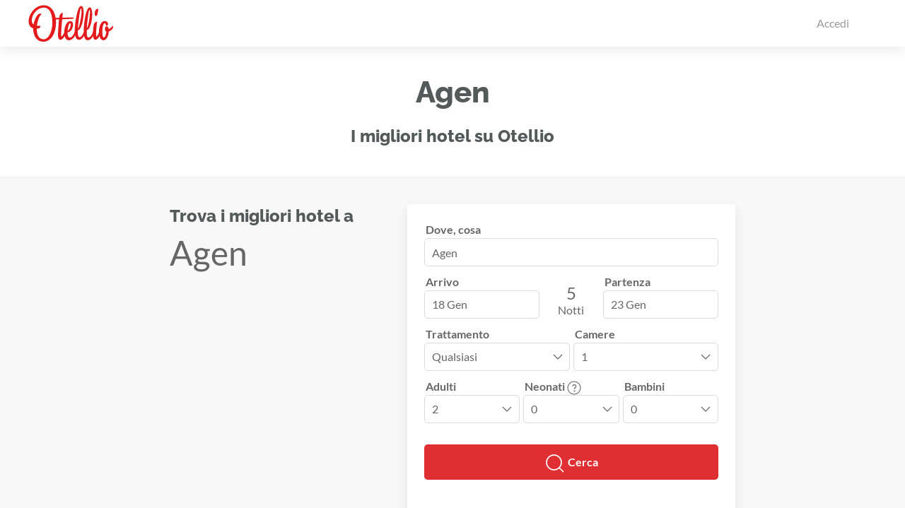

--- FILE ---
content_type: text/html; charset=UTF-8
request_url: https://otellio.it/hotels/agen/
body_size: 58680
content:
<!DOCTYPE html> <html lang="it"> <head> <!-- Google tag (gtag.js) --> <script async src="https://www.googletagmanager.com/gtag/js?id=G-NX2Z01Y0WK"></script> <script> window.dataLayer = window.dataLayer || []; function gtag(){dataLayer.push(arguments);} gtag('js', new Date()); gtag('config', 'G-NX2Z01Y0WK'); console.log('GA4 loaded') </script> <script> var dataLayer = []; // Clear the previous ecommerce object. // dataLayer.push({ ecommerce: null }); </script> <!-- Google Tag Manager --> <script>(function(w,d,s,l,i){w[l]=w[l]||[];w[l].push({'gtm.start': new Date().getTime(),event:'gtm.js'});var f=d.getElementsByTagName(s)[0], j=d.createElement(s),dl=l!='dataLayer'?'&l='+l:'';j.async=true;j.src= 'https://www.googletagmanager.com/gtm.js?id='+i+dl;f.parentNode.insertBefore(j,f); })(window,document,'script','dataLayer','GTM-MH34KCZ');</script> <!-- End Google Tag Manager --> <meta name="viewport" content="width=device-width, initial-scale=1.0, maximum-scale=1.0, user-scalable=no"> <meta charset="utf-8"> <html xmlns="https://www.w3.org/1999/xhtml" xmlns:fb="https://ogp.me/ns/fb#"> <link rel="apple-touch-icon" sizes="180x180" href="/favicons/otellio/apple-touch-icon.png?v=1.2"> <link rel="icon" type="image/png" sizes="32x32" href="/favicons/otellio/favicon-32x32.png?v=1.2"> <link rel="icon" type="image/png" sizes="194x194" href="/favicons/otellio/favicon-194x194.png?v=1.2"> <link rel="icon" type="image/png" sizes="192x192" href="/favicons/otellio/android-chrome-192x192.png?v=1.2"> <link rel="icon" type="image/png" sizes="16x16" href="/favicons/otellio/favicon-16x16.png?v=1.2"> <link rel="manifest" href="/favicons/otellio/site.webmanifest?v=1.2"> <link rel="mask-icon" href="/favicons/otellio/safari-pinned-tab.svg?v=1.2" color="#e41b1d"> <link rel="shortcut icon" href="/favicons/otellio/favicon.ico?v=1.2"> <meta name="msapplication-TileColor" content="#ffffff"> <meta name="msapplication-config" content="/favicons/otellio/browserconfig.xml"> <meta name="msapplication-TileImage" content="/favicons/otellio/mstile-144x144.png?v=1.2"> <meta name="theme-color" content="#ffffff"> <meta name="mobile-web-app-capable" content="yes"> <meta name="apple-mobile-web-app-capable" content="yes"> <meta name="application-name" content="Otellio"> <meta name="apple-mobile-web-app-title" content="Otellio"> <meta name="msapplication-navbutton-color" content="#ffffff"> <meta name="apple-mobile-web-app-status-bar-style" content="black-translucent"> <meta name="google-site-verification" content="fkB0ILg2XBNo31fhkAyzcXEneOBPH9MLIzlIkDSGzSk" /> <meta property="fb:app_id" content="985471541489480"> <meta name="p:domain_verify" content="f8449eed68b6fcf90c2c73ce6fe652ce"/> <!-- TradeDoubler site verification 2948798 --> <title>Hotel a Agen | Fino al 45% di Sconto</title> <meta name="description" content="I migliori Hotel di Agen selezionati da Otellio per vacanze con i bambini. Offerte famiglia, pensione completa e all inclusive. Prezzi su misura."> <meta name="keywords" content="" /> <meta property="og:type" content="website"> <meta property="og:url" content="otellio.it/hotels/agen/"> <meta property="og:site_name" content="Otellio"> <meta property="og:title" content="Hotel a Agen | Fino al 45% di Sconto"> <meta property="og:description" content="I migliori Hotel di Agen selezionati da Otellio per vacanze con i bambini. Offerte famiglia, pensione completa e all inclusive. Prezzi su misura."> <meta property="og:image" content="https://otellio.it"> <meta property="og:locale" content="it"> <meta name="twitter:card" content="summary_large_image" /> <meta name="twitter:title" content="Hotel a Agen | Fino al 45% di Sconto"> <meta name="twitter:description" content="I migliori Hotel di Agen selezionati da Otellio per vacanze con i bambini. Offerte famiglia, pensione completa e all inclusive. Prezzi su misura."> <meta name="twitter:site" content="@OtellioItalia"> <meta name="twitter:image" content="https://otellio.it"> <link rel="preload" href="/fonts/lato-v17-latin-regular.woff2" as="font" type="font/woff2" crossorigin> <link rel="preload" href="/fonts/lato-v17-latin-700.woff2" as="font" type="font/woff2" crossorigin> <link rel="preload" href="/fonts/raleway-v18-latin-regular.woff2" as="font" type="font/woff2" crossorigin> <link rel="preload" href="/fonts/raleway-v18-latin-800.woff2" as="font" type="font/woff2" crossorigin> <link rel="stylesheet" href="/build/0.006110d5.css"><link rel="stylesheet" href="/build/app.0b6fa823.css"> </head> <body> <!-- Google Tag Manager (noscript) --> <noscript><iframe src="https://www.googletagmanager.com/ns.html?id=GTM-MH34KCZ" height="0" width="0" style="display:none;visibility:hidden"></iframe></noscript> <!-- End Google Tag Manager (noscript) --> <!-- <div id="page-wrapper" class="uk-offcanvas-content"> --> <div id="page-wrapper"> <header id="header"> <div class="navbar-style" style="height: 66px"> <div class="uk-box-shadow-medium navbar-style "> <div class="uk-container "> <nav class="uk-navbar-container navbar-style uk-navbar" uk-navbar="mode: click; boundary-align: true; align: right"> <div class="uk-navbar-left"> <a class="uk-navbar-item uk-logo uk-padding-remove" href="/"> <img src="/images/logo-otellio.svg" alt="Otellio" width="120" height="60"> </a> </div> <div class="tb-offcanvas no-print"> </div> <div class="uk-navbar-right no-print js-navbar-right" style="min-width: 100px" data-href="/navright"> <ul class="uk-navbar-nav"> <li> <a href="/login"> Accedi </a> </li> </ul> </div> </nav> </div> </div> </div> </header> <div id="js-alerts"> </div> <div id="tag-page"> <section class="uk-section uk-section-small"> <div class="uk-container uk-container-small uk-text-center"> <h1> Agen </h1> <h3 class="uk-margin-remove"> I migliori hotel su Otellio </h3> </div> </section> <section class="uk-section uk-section-small uk-section-muted"> <div class="uk-container" style="max-width: 800px"> <div class="uk-grid" uk-grid> <div class="uk-width-2-5@s"> <h3 class="uk-margin-remove"> Trova i migliori hotel a </h3> <div class="uk-margin-remove" style="font-size: 48px; font-weight: 400"> Agen </div> </div> <div class="uk-width-expand"> <div class="uk-card uk-card-default homepage-remove-padding" style="background-color: white; border-radius: 4px; min-height: 434px; max-width: 510px"> <style> .remove-padding-on-mobile { padding: 24px; } @media screen and (max-width: 640px) { .remove-padding-on-mobile { padding: 10px; } } </style> <div class="remove-padding-on-mobile"> <div class="form-holder" data-post="/search/form/post"> <form name="search_total_type" method="post" action="/search/hotels/all/" id="search_total_type" data-url="/search/hotels/all/"> <div id="js-hook-display-text" class="uk-width-1-1 "> <div id="js-select-container" style="position: relative; width: 100%"> <div class="form-group"><label class="uk-form-label required" for="search_total_type_text">Dove, cosa</label><input type="text" id="search_total_type_text" name="search_total_type[text]" required="required" placeholder="Qualsiasi destinazione" class="uk-width uk-input form-control" style="height: 40px" autocomplete="off" value="Agen" /></div> <style> #js-form-text-select { position: absolute; top: 64px; z-index: 999; border-radius: 5px; width: 100%; border: 1px solid gray; background-color: white; } .js-form-text-option { font-weight: 700; padding: 16px; cursor: pointer; } .js-form-text-option:hover { background-color: #f7f7f7; } </style> <div id="js-form-text-options" data-options="[&quot;Abano Terme&quot;,&quot;Abbadia&quot;,&quot;Abbadia di Montepulciano&quot;,&quot;Abbadia Lariana&quot;,&quot;Abbadia San Salvatore&quot;,&quot;Abbasanta&quot;,&quot;Abbiadori&quot;,&quot;Abbiategrasso&quot;,&quot;Aberstuckl&quot;,&quot;Abetito&quot;,&quot;Abses&quot;,&quot;Acaya&quot;,&quot;Accadia&quot;,&quot;Acceglio&quot;,&quot;Acciaroli&quot;,&quot;Acconia&quot;,&quot;Acerra&quot;,&quot;Aci Castello&quot;,&quot;Aci Catena&quot;,&quot;Aci Sant&#039;Antonio&quot;,&quot;Aci Trezza&quot;,&quot;Acilia-Castel Fusano-Ostia Antica&quot;,&quot;Acireale&quot;,&quot;Acquacalda - Provincia di Messina&quot;,&quot;Acquafredda&quot;,&quot;Acquaiolo&quot;,&quot;Acquaiura&quot;,&quot;Acqualadrone&quot;,&quot;Acqualagna&quot;,&quot;Acqualoreto&quot;,&quot;Acquanuova&quot;,&quot;Acquapendente&quot;,&quot;Acquappesa&quot;,&quot;Acquarica - Provincia di Lecce&quot;,&quot;Acquarica - Provincia di Lecce&quot;,&quot;Acquasanta&quot;,&quot;Acquaseria&quot;,&quot;Acquasparta&quot;,&quot;Acquaviva&quot;,&quot;Acquaviva Collecroce&quot;,&quot;Acquaviva delle Fonti&quot;,&quot;Acquaviva Picena&quot;,&quot;Acquedolci&quot;,&quot;Acqui Terme&quot;,&quot;Acri&quot;,&quot;Adelano&quot;,&quot;Aderno&quot;,&quot;Adro&quot;,&quot;Aeolian Islands&quot;,&quot;Affi&quot;,&quot;Afragola&quot;,&quot;Agaro&quot;,&quot;Agello&quot;,&quot;Agerola&quot;,&quot;Aggius&quot;,&quot;Agguliaro&quot;,&quot;Agliano Terme&quot;,&quot;Aglientu&quot;,&quot;Agna&quot;,&quot;Agnana&quot;,&quot;Agnano&quot;,&quot;Agnone&quot;,&quot;Agnone Bagni&quot;,&quot;Agrano&quot;,&quot;Agrate&quot;,&quot;Agrigento&quot;,&quot;Agropoli&quot;,&quot;Agugliano&quot;,&quot;Aia Vecchia&quot;,&quot;Aidone&quot;,&quot;Aiello - Provincia di Cosenza&quot;,&quot;Aiello - Provincia di Udine&quot;,&quot;Aigo&quot;,&quot;Airali&quot;,&quot;Ala&quot;,&quot;Alagna Valsesia&quot;,&quot;Alanno&quot;,&quot;Alassio&quot;,&quot;Alatri&quot;,&quot;Alba - Provincia di Cuneo&quot;,&quot;Alba Adriatica&quot;,&quot;Albanelli&quot;,&quot;Albano - Citt\u00e0 Metropolitana di Roma&quot;,&quot;Albarella Island&quot;,&quot;Albaretto della Torre&quot;,&quot;Albavilla&quot;,&quot;Albenga&quot;,&quot;Alberese&quot;,&quot;Alberobello&quot;,&quot;Alberona&quot;,&quot;Alberoni&quot;,&quot;Alberoro&quot;,&quot;Albese Con Cassano&quot;,&quot;Albettone&quot;,&quot;Albiano d&#039;Ivrea&quot;,&quot;Albiano Magra&quot;,&quot;Albignasego&quot;,&quot;Albinia&quot;,&quot;Albino&quot;,&quot;Albisola Superiore&quot;,&quot;Albissola Marina&quot;,&quot;Alcamo&quot;,&quot;Alcamo Marina&quot;,&quot;Aldeno&quot;,&quot;Alessandria&quot;,&quot;Alessano&quot;,&quot;Alezio&quot;,&quot;Alfedena&quot;,&quot;Alfiano Natta&quot;,&quot;Alghero&quot;,&quot;Ali Terme&quot;,&quot;Aliano&quot;,&quot;Alice Bel Colle&quot;,&quot;Alice Superiore&quot;,&quot;Alle Sarche&quot;,&quot;Alleghe&quot;,&quot;Allein&quot;,&quot;Allerona&quot;,&quot;Alliste&quot;,&quot;Almenno San Bartolomeo&quot;,&quot;Almenno San Salvatore&quot;,&quot;Alpe Ciamporino&quot;,&quot;Alpe Devero&quot;,&quot;Alpe di Bondeno&quot;,&quot;Alpe di Corfino&quot;,&quot;Alpe Strencia&quot;,&quot;Alpe Vago&quot;,&quot;Alpignano&quot;,&quot;Altamura&quot;,&quot;Altare&quot;,&quot;Altavilla - Provincia di Salerno&quot;,&quot;Altavilla - Provincia di Teramo&quot;,&quot;Altavilla Milicia&quot;,&quot;Altavilla Vicentina&quot;,&quot;Altedo&quot;,&quot;Altidona&quot;,&quot;Altoe&quot;,&quot;Altomonte&quot;,&quot;Altopascio&quot;,&quot;Altrei&quot;,&quot;Altweg&quot;,&quot;Alviano&quot;,&quot;Alvignano&quot;,&quot;Alzano&quot;,&quot;Amalfi&quot;,&quot;Amandola&quot;,&quot;Amantea&quot;,&quot;Ambra&quot;,&quot;Ambuletum&quot;,&quot;Ameglia&quot;,&quot;Amelia&quot;,&quot;Ameno&quot;,&quot;Amica&quot;,&quot;Amola&quot;,&quot;Amorosi&quot;,&quot;Ampezzo&quot;,&quot;Anacapri&quot;,&quot;Anagni&quot;,&quot;Ancona&quot;,&quot;Andalo&quot;,&quot;Andora&quot;,&quot;Andrano&quot;,&quot;Andria&quot;,&quot;Andriano&quot;,&quot;Anduins&quot;,&quot;Anfo&quot;,&quot;Angeli di Mergo&quot;,&quot;Anghiari&quot;,&quot;Angri&quot;,&quot;Anguillara Sabazia&quot;,&quot;Annunziata - Provincia di Catania&quot;,&quot;Annunziata - Provincia di Cosenza&quot;,&quot;Annunziata - Provincia di Frosinone&quot;,&quot;Anqua&quot;,&quot;Ansedonia&quot;,&quot;Antagnod&quot;,&quot;Antei Sant&#039;Andrea&quot;,&quot;Antermoia&quot;,&quot;Anterselva&quot;,&quot;Antica&quot;,&quot;Antico&quot;,&quot;Anticoli Corrado&quot;,&quot;Antignano&quot;,&quot;Antria&quot;,&quot;Antronapiana&quot;,&quot;Anzio&quot;,&quot;Anzo-Setta&quot;,&quot;Anzola dell&#039;Emilia&quot;,&quot;Aosta&quot;,&quot;Apecchio&quot;,&quot;Appiano Gentile&quot;,&quot;Aprica&quot;,&quot;Apricale&quot;,&quot;Aprilia&quot;,&quot;Aquilea&quot;,&quot;Aquileia&quot;,&quot;Ara Nova&quot;,&quot;Arabba&quot;,&quot;Aradeo&quot;,&quot;Aragona&quot;,&quot;Aramengo&quot;,&quot;Aravecchia&quot;,&quot;Arba&quot;,&quot;Arbatax&quot;,&quot;Arboerio&quot;,&quot;Arborea&quot;,&quot;Arbrea&quot;,&quot;Arbus&quot;,&quot;Arcade&quot;,&quot;Arcesaz&quot;,&quot;Arcevia&quot;,&quot;Arcidosso&quot;,&quot;Arco&quot;,&quot;Arcole&quot;,&quot;Arcore&quot;,&quot;Arcugnano&quot;,&quot;Arcumeggia&quot;,&quot;Ardea - Citt\u00e0 Metropolitana di Roma&quot;,&quot;Ardenno&quot;,&quot;Ardenza&quot;,&quot;Ardore Marina&quot;,&quot;Area Artigianale Vedelago&quot;,&quot;Area Produttiva Isola d&#039;Arbia&quot;,&quot;Arena-Zerbione&quot;,&quot;Arene&quot;,&quot;Arenella&quot;,&quot;Arenzano&quot;,&quot;Arese&quot;,&quot;Arezzo&quot;,&quot;Arezzola&quot;,&quot;Argegno&quot;,&quot;Argenta&quot;,&quot;Argentiera&quot;,&quot;Argiano&quot;,&quot;Ariano Irpino&quot;,&quot;Ariano nel Polesine&quot;,&quot;Ariccia&quot;,&quot;Aritzo&quot;,&quot;Arlate&quot;,&quot;Arliano&quot;,&quot;Arma di Taggia&quot;,&quot;Armeno&quot;,&quot;Armento&quot;,&quot;Armenzano&quot;,&quot;Armungia&quot;,&quot;Arnad&quot;,&quot;Arnesano&quot;,&quot;Arona - Provincia di Novara&quot;,&quot;Arosio - Provincia di Como&quot;,&quot;Arpino&quot;,&quot;Arqua Petrarca&quot;,&quot;Arquata&quot;,&quot;Arquata del Tronto&quot;,&quot;Arsago&quot;,&quot;Arsoli&quot;,&quot;Arta - Provincia di Udine&quot;,&quot;Artallo&quot;,&quot;Artegna&quot;,&quot;Artena&quot;,&quot;Artimino&quot;,&quot;Arveaco&quot;,&quot;Arzachena&quot;,&quot;Arzana&quot;,&quot;Arzano&quot;,&quot;Arzerini&quot;,&quot;Arzo&quot;,&quot;Ascagnano&quot;,&quot;Ascea&quot;,&quot;Asciano&quot;,&quot;Ascoli Piceno&quot;,&quot;Asiago&quot;,&quot;Asolo&quot;,&quot;Assago&quot;,&quot;Assemini&quot;,&quot;Assergi&quot;,&quot;Assisi&quot;,&quot;Asti&quot;,&quot;Atena Lucana&quot;,&quot;Atessa&quot;,&quot;Atrani&quot;,&quot;Atri&quot;,&quot;Attigliano&quot;,&quot;Auer&quot;,&quot;Aulla&quot;,&quot;Auna di Sotto&quot;,&quot;Aurigo&quot;,&quot;Auronzo&quot;,&quot;Avalle&quot;,&quot;Avella&quot;,&quot;Avellino&quot;,&quot;Avenale&quot;,&quot;Aversa&quot;,&quot;Avetrana&quot;,&quot;Avezzano&quot;,&quot;Aviano&quot;,&quot;Aviano-Castello&quot;,&quot;Aviatico&quot;,&quot;Avigliana&quot;,&quot;Avigliano - Provincia di Potenza&quot;,&quot;Avigliano - Provincia di Salerno&quot;,&quot;Avola&quot;,&quot;Ayas&quot;,&quot;Azzano&quot;,&quot;Azzano d&#039;Asti&quot;,&quot;Azzano Decimo&quot;,&quot;Azzano Mella&quot;,&quot;Azzano San Paolo&quot;,&quot;Azzate&quot;,&quot;Babato&quot;,&quot;Bacchereto&quot;,&quot;Baceno&quot;,&quot;Bacoli&quot;,&quot;Bacu Abis&quot;,&quot;Badalucco&quot;,&quot;Badesi&quot;,&quot;Badia a Cerreto&quot;,&quot;Badia a Passignano&quot;,&quot;Badia a Prataglia&quot;,&quot;Badia A Ruoti&quot;,&quot;Badia Agnano&quot;,&quot;Badia al Pino&quot;,&quot;Badia Calavena&quot;,&quot;Badia Cantignano&quot;,&quot;Badia Tebalda&quot;,&quot;Badolato&quot;,&quot;Badolato Marina&quot;,&quot;Bagheria&quot;,&quot;Bagnacavallo&quot;,&quot;Bagnaia - Provincia di Siena&quot;,&quot;Bagnaia - Provincia di Viterbo&quot;,&quot;Bagnara di Romagna&quot;,&quot;Bagnasco&quot;,&quot;Bagnatica&quot;,&quot;Bagni&quot;,&quot;Bagni di Lucca&quot;,&quot;Bagni di Petriolo&quot;,&quot;Bagni di Rabbi&quot;,&quot;Bagni di Tabiano&quot;,&quot;Bagni San Filippo&quot;,&quot;Bagno a Ripoli&quot;,&quot;Bagno Vignoni&quot;,&quot;Bagnol&quot;,&quot;Bagnoli - Citt\u00e0 Metropolitana di Napoli&quot;,&quot;Bagnoli - Provincia di Padova&quot;,&quot;Bagnoli del Trigno&quot;,&quot;Bagnoli Irpino&quot;,&quot;Bagnolo - Provincia di Cuneo&quot;,&quot;Bagnolo - Provincia di Lecce&quot;,&quot;Bagnolo - Provincia di Reggio Emilia&quot;,&quot;Bagnolo San Vito&quot;,&quot;Bagnone&quot;,&quot;Bagnoregio&quot;,&quot;Bagolino&quot;,&quot;Baia&quot;,&quot;Baia di Gallipoli&quot;,&quot;Baia Domizia&quot;,&quot;Baiardo&quot;,&quot;Bainsizza&quot;,&quot;Baiso&quot;,&quot;Baja Sardinia&quot;,&quot;Balangero&quot;,&quot;Balata - Libero consorzio comunale di Ragusa&quot;,&quot;Balata - Provincia di Trapani&quot;,&quot;Baldassarri&quot;,&quot;Baldichieri d&#039;Asti&quot;,&quot;Baldissero Torinese&quot;,&quot;Balestier&quot;,&quot;Balestrate&quot;,&quot;Balestrino&quot;,&quot;Ballabio&quot;,&quot;Ballao&quot;,&quot;Ballata&quot;,&quot;Ballone&quot;,&quot;Balme&quot;,&quot;Balmuccia&quot;,&quot;Balsamo&quot;,&quot;Balsorano&quot;,&quot;Balze&quot;,&quot;Bampensiere&quot;,&quot;Banari&quot;,&quot;Banchette&quot;,&quot;Banduz&quot;,&quot;Bannia&quot;,&quot;Bantine&quot;,&quot;Banzena&quot;,&quot;Banzi&quot;,&quot;Baraccamenti&quot;,&quot;Baracche Tirivolo&quot;,&quot;Barano d&#039;Ischia&quot;,&quot;Baranzate&quot;,&quot;Baratili San Pietro&quot;,&quot;Baratte&quot;,&quot;Barbarano del Capo&quot;,&quot;Barbarano Romano&quot;,&quot;Barbarano Vicentino&quot;,&quot;Barbarasco&quot;,&quot;Barberino di Mugello&quot;,&quot;Barberino Val d&#039;Elsa&quot;,&quot;Barbieri&quot;,&quot;Barcellona Pozzo di Gotto&quot;,&quot;Barcheo&quot;,&quot;Barchi&quot;,&quot;Bard&quot;,&quot;Bardi&quot;,&quot;Bardino Vecchio&quot;,&quot;Bardolino&quot;,&quot;Bardonazzi&quot;,&quot;Bardonecchia&quot;,&quot;Barete&quot;,&quot;Barga - Provincia di Lucca&quot;,&quot;Barge&quot;,&quot;Bargni&quot;,&quot;Bari&quot;,&quot;Bari Sardo&quot;,&quot;Barisciano&quot;,&quot;Barlassina&quot;,&quot;Barletta&quot;,&quot;Barona&quot;,&quot;Barrea&quot;,&quot;Barumini&quot;,&quot;Barzano&quot;,&quot;Baschi&quot;,&quot;Baselga di Pine&quot;,&quot;Basiano&quot;,&quot;Basico&quot;,&quot;Basiglio&quot;,&quot;Basovizza&quot;,&quot;Bassa - Provincia di Cuneo&quot;,&quot;Bassa - Provincia di Cuneo&quot;,&quot;Bassacutena&quot;,&quot;Bassanello&quot;,&quot;Bassano del Grappa&quot;,&quot;Bassano di Sutri&quot;,&quot;Bassano in Teverina&quot;,&quot;Bastardo&quot;,&quot;Bastia Mondovi&quot;,&quot;Bastia Umbra&quot;,&quot;Bastianelli&quot;,&quot;Batignano&quot;,&quot;Battaglia&quot;,&quot;Battifolle&quot;,&quot;Battipaglia&quot;,&quot;Bauladu&quot;,&quot;Baulen&quot;,&quot;Baunei&quot;,&quot;Bauso&quot;,&quot;Baveno&quot;,&quot;Bazzano&quot;,&quot;Bazzano Inferiore&quot;,&quot;Beaulard&quot;,&quot;Bedizzole&quot;,&quot;Bedollo&quot;,&quot;Beinasco&quot;,&quot;Belforte&quot;,&quot;Belforte all&#039;Isauro&quot;,&quot;Belgirate&quot;,&quot;Bella Farnia&quot;,&quot;Bellagio&quot;,&quot;Bellamonte&quot;,&quot;Bellano&quot;,&quot;Bellaria&quot;,&quot;Bellaria-Igea Marina&quot;,&quot;Bellariva&quot;,&quot;Bellariva di Rimini&quot;,&quot;Bellegra&quot;,&quot;Bellona - Provincia di Caserta&quot;,&quot;Bellosguardo&quot;,&quot;Belluno&quot;,&quot;Belluno Veronese&quot;,&quot;Belmonte Calabro&quot;,&quot;Belmonte in Sabina&quot;,&quot;Belpasso&quot;,&quot;Belvedere Langhe&quot;,&quot;Belvedere Marittimo&quot;,&quot;Belvedere Ostrense&quot;,&quot;Belvi&quot;,&quot;Bene Vagienna&quot;,&quot;Benestare&quot;,&quot;Benetutti&quot;,&quot;Benevello&quot;,&quot;Benevento&quot;,&quot;Bentivoglio&quot;,&quot;Berbenno - Provincia di Bergamo&quot;,&quot;Berbenno - Provincia di Sondrio&quot;,&quot;Berceto&quot;,&quot;Berchidda&quot;,&quot;Berchiddeddu&quot;,&quot;Bereguardo&quot;,&quot;Bergamo&quot;,&quot;Bergeggi&quot;,&quot;Bergi&quot;,&quot;Bernalda&quot;,&quot;Bernardi&quot;,&quot;Bernardina&quot;,&quot;Bernardine di Bonavigo&quot;,&quot;Bernate Ticino&quot;,&quot;Beroide&quot;,&quot;Bersaglio&quot;,&quot;Bertinoro&quot;,&quot;Berto&quot;,&quot;Besana&quot;,&quot;Besate&quot;,&quot;Bestagno&quot;,&quot;Bettola&quot;,&quot;Bettolelle&quot;,&quot;Bettolle&quot;,&quot;Bettona&quot;,&quot;Beura-Cardezza&quot;,&quot;Bevagna&quot;,&quot;Bevazzana&quot;,&quot;Bevilacqua&quot;,&quot;Bezzecca&quot;,&quot;Biancade&quot;,&quot;Biancavilla&quot;,&quot;Bianco&quot;,&quot;Bianconese&quot;,&quot;Biano&quot;,&quot;Bianze&quot;,&quot;Bianzone&quot;,&quot;Biassa&quot;,&quot;Biassono&quot;,&quot;Bibbiena&quot;,&quot;Bibbona&quot;,&quot;Bibione&quot;,&quot;Bicchignano&quot;,&quot;Biede&quot;,&quot;Biella&quot;,&quot;Bielmonte&quot;,&quot;Bientina&quot;,&quot;Bigliolo&quot;,&quot;Binami&quot;,&quot;Binasco&quot;,&quot;Biolo&quot;,&quot;Birgi Vecchi&quot;,&quot;Bisaccia&quot;,&quot;Bisacquino&quot;,&quot;Biscari&quot;,&quot;Bisceglie&quot;,&quot;Biscina&quot;,&quot;Bisignano&quot;,&quot;Bistrigna&quot;,&quot;Bitonto&quot;,&quot;Bitti&quot;,&quot;Bivia Lupotto&quot;,&quot;Bivigliano&quot;,&quot;Bivio - Trentino&quot;,&quot;Bivio Brecciarola&quot;,&quot;Bivio Pozzo&quot;,&quot;Blevio&quot;,&quot;Boara Pisani&quot;,&quot;Boario Terme&quot;,&quot;Boccea&quot;,&quot;Boccheggiano&quot;,&quot;Boccon&quot;,&quot;Bocenago&quot;,&quot;Bodio Lomnago&quot;,&quot;Boffalora&quot;,&quot;Bogile Inferiore&quot;,&quot;Bognanco&quot;,&quot;Bolago&quot;,&quot;Bolgheri&quot;,&quot;Bologna&quot;,&quot;Bolognetta&quot;,&quot;Bolotana&quot;,&quot;Bolsena&quot;,&quot;Boltiere&quot;,&quot;Bolzaneto&quot;,&quot;Bolzano&quot;,&quot;Bolzano Novarese&quot;,&quot;Bolzano Vicentino&quot;,&quot;Bomarzo&quot;,&quot;Bonarcado&quot;,&quot;Bonassola&quot;,&quot;Bonate Sopra&quot;,&quot;Bondo Breguzzo&quot;,&quot;Bonea&quot;,&quot;Boneggio&quot;,&quot;Bonferraro&quot;,&quot;Bonvino&quot;,&quot;Borca di Cadore&quot;,&quot;Bordighera&quot;,&quot;Bordolano&quot;,&quot;Borello&quot;,&quot;Borgaccio&quot;,&quot;Borgagne&quot;,&quot;Borgarello&quot;,&quot;Borgaro Torinese&quot;,&quot;Borgata Grande&quot;,&quot;Borgata Tortorello&quot;,&quot;Borgatello&quot;,&quot;Borghettio d&#039;Arroscia&quot;,&quot;Borghetto - Provincia di Bergamo&quot;,&quot;Borghetto - Provincia di Ravenna&quot;,&quot;Borghetto di Vara&quot;,&quot;Borghetto I&quot;,&quot;Borghetto Lodigiano&quot;,&quot;Borghetto Santo Spirito&quot;,&quot;Borgia&quot;,&quot;Borgiano&quot;,&quot;Borgio&quot;,&quot;Borgnana&quot;,&quot;Borgo - Provincia di Fermo&quot;,&quot;Borgo - Provincia di Imperia&quot;,&quot;Borgo - Valle d&#039;Aosta&quot;,&quot;Borgo a Collina&quot;,&quot;Borgo a Mozzano&quot;,&quot;Borgo Bonsignore&quot;,&quot;Borgo Celano&quot;,&quot;Borgo Correggi&quot;,&quot;Borgo Faiti&quot;,&quot;Borgo Gallina&quot;,&quot;Borgo Montello&quot;,&quot;Borgo Montenero&quot;,&quot;Borgo Pace&quot;,&quot;Borgo Pantano&quot;,&quot;Borgo Pasubio&quot;,&quot;Borgo Priolo&quot;,&quot;Borgo San Dalmazzo&quot;,&quot;Borgo San Lorenzo&quot;,&quot;Borgo Sant&#039;Antonio&quot;,&quot;Borgo Ticino&quot;,&quot;Borgo Valsugana&quot;,&quot;Borgomanero&quot;,&quot;Borgonovo Val Tidone&quot;,&quot;Borgonuovo&quot;,&quot;Borgoricco&quot;,&quot;Borgostorto&quot;,&quot;Borgotaro&quot;,&quot;Bormio&quot;,&quot;Borrello&quot;,&quot;Borselli&quot;,&quot;Borsellino&quot;,&quot;Borso&quot;,&quot;Bortigali&quot;,&quot;Borzago&quot;,&quot;Borzano&quot;,&quot;Borzonasca&quot;,&quot;Bosa&quot;,&quot;Bosa Marina&quot;,&quot;Bosafarinera&quot;,&quot;Boscarini&quot;,&quot;Boschetto&quot;,&quot;Boschi di Bardone&quot;,&quot;Bosco&quot;,&quot;Bosco 1&quot;,&quot;Bosco Chiesanuova&quot;,&quot;Bosco Marengo&quot;,&quot;Boscolungo&quot;,&quot;Boscomare&quot;,&quot;Boscoreale&quot;,&quot;Boscotrecase&quot;,&quot;Bosisio Parini&quot;,&quot;Bossico&quot;,&quot;Bossolasco&quot;,&quot;Botricello&quot;,&quot;Botrugno&quot;,&quot;Bottanuco&quot;,&quot;Bova Marina&quot;,&quot;Bovalino&quot;,&quot;Boveglio&quot;,&quot;Bovezzo&quot;,&quot;Bovino&quot;,&quot;Bovolenta&quot;,&quot;Bovolone&quot;,&quot;Bra&quot;,&quot;Braccagni&quot;,&quot;Bracciano&quot;,&quot;Bracelli&quot;,&quot;Braies&quot;,&quot;Brallo di Pregola&quot;,&quot;Branca&quot;,&quot;Brancaleone Marina&quot;,&quot;Branchi&quot;,&quot;Branzi&quot;,&quot;Brebbia&quot;,&quot;Breda - Provincia di Mantova&quot;,&quot;Breda - Provincia di Treviso&quot;,&quot;Brembilla&quot;,&quot;Brendibusio&quot;,&quot;Brenner&quot;,&quot;Breno&quot;,&quot;Brenta&quot;,&quot;Brentonico&quot;,&quot;Brenzone&quot;,&quot;Breri&quot;,&quot;Brescello&quot;,&quot;Brescia&quot;,&quot;Bressanone&quot;,&quot;Bresso&quot;,&quot;Breuil-Cervinia&quot;,&quot;Brez&quot;,&quot;Brezzo&quot;,&quot;Briale&quot;,&quot;Briatico&quot;,&quot;Bricchi&quot;,&quot;Brienno&quot;,&quot;Brienza&quot;,&quot;Brigneta&quot;,&quot;Brindisi&quot;,&quot;Brinzio&quot;,&quot;Brisighella&quot;,&quot;Brissago-Valtravaglia&quot;,&quot;Brolo&quot;,&quot;Brombolo&quot;,&quot;Broni&quot;,&quot;Bronte - Provincia di Catania&quot;,&quot;Bronzino&quot;,&quot;Brosso&quot;,&quot;Brozolo&quot;,&quot;Bruca&quot;,&quot;Bruciato&quot;,&quot;Brucoli&quot;,&quot;Brufa&quot;,&quot;Brughello&quot;,&quot;Brugherio&quot;,&quot;Brugnera&quot;,&quot;Brunate&quot;,&quot;Brunello&quot;,&quot;Brunico&quot;,&quot;Brusaporto&quot;,&quot;Bruscoli&quot;,&quot;Brusimpiano&quot;,&quot;Brusuglio&quot;,&quot;Bruzolo&quot;,&quot;Bruzza&quot;,&quot;Bubbio&quot;,&quot;Buccheri&quot;,&quot;Bucciano&quot;,&quot;Buccino&quot;,&quot;Bucine&quot;,&quot;Budduso&quot;,&quot;Budoia&quot;,&quot;Budoni&quot;,&quot;Budrio&quot;,&quot;Buggerru&quot;,&quot;Buggiano&quot;,&quot;Buglio - Provincia di Enna&quot;,&quot;Buglio - Provincia di Sondrio&quot;,&quot;Buia&quot;,&quot;Buonabitacolo&quot;,&quot;Buonconvento&quot;,&quot;Buonfornello&quot;,&quot;Burago di Molgora&quot;,&quot;Burcei&quot;,&quot;Burgeis&quot;,&quot;Burgio&quot;,&quot;Burgstall&quot;,&quot;Buriano&quot;,&quot;Buriasco&quot;,&quot;Burolo&quot;,&quot;Burroni&quot;,&quot;Busana&quot;,&quot;Busca&quot;,&quot;Buscate&quot;,&quot;Buscoldo&quot;,&quot;Buseto Palizzolo&quot;,&quot;Buseto Superiore&quot;,&quot;Busnago&quot;,&quot;Bussero&quot;,&quot;Busseto&quot;,&quot;Bussi sul Tirino&quot;,&quot;Bussolengo&quot;,&quot;Busto Arsizio&quot;,&quot;Busto Garolfo&quot;,&quot;Butera&quot;,&quot;Ca Cottoni&quot;,&quot;Ca dei Bianchi&quot;,&quot;Ca Limo&quot;,&quot;Ca&#039; Castellano&quot;,&quot;Ca&#039; di David&quot;,&quot;Ca&#039; Fusino&quot;,&quot;Ca&#039; Giovaccolo&quot;,&quot;Ca&#039; Negri&quot;,&quot;Ca&#039; Noghera&quot;,&quot;Ca&#039; Sabbioni&quot;,&quot;Ca&#039; Zennare&quot;,&quot;Cabras&quot;,&quot;Caccamo&quot;,&quot;Caccialupo&quot;,&quot;Caccuri&quot;,&quot;Cacoe&quot;,&quot;Cadarese&quot;,&quot;Cadeo&quot;,&quot;Caderzone&quot;,&quot;Cadine&quot;,&quot;Cadipietra&quot;,&quot;Cadoneghe&quot;,&quot;Cadrezzate&quot;,&quot;Caerano di San Marco&quot;,&quot;Cagli&quot;,&quot;Cagliari&quot;,&quot;Cagnano Varano&quot;,&quot;Cagni&quot;,&quot;Cagnola&quot;,&quot;Caianello Vecchio&quot;,&quot;Caiano&quot;,&quot;Cala Gonone&quot;,&quot;Cala Liberotto&quot;,&quot;Calabernardo&quot;,&quot;Calalzo di Cadore&quot;,&quot;Calamandrana&quot;,&quot;Calamante-Galli&quot;,&quot;Calambrone&quot;,&quot;Calascibetta&quot;,&quot;Calascio&quot;,&quot;Calasetta&quot;,&quot;Calatabiano&quot;,&quot;Calatafimi-Segesta&quot;,&quot;Calcata Vecchia&quot;,&quot;Calcerana-Marina&quot;,&quot;Calceranica al Lago&quot;,&quot;Calci&quot;,&quot;Calcinaia&quot;,&quot;Calcinate&quot;,&quot;Calcinato&quot;,&quot;Calcinelli&quot;,&quot;Calco&quot;,&quot;Caldana&quot;,&quot;Caldeddu&quot;,&quot;Calderal&quot;,&quot;Calderara Di Reno&quot;,&quot;Calderina-Serraglio&quot;,&quot;Calderino&quot;,&quot;Caldes&quot;,&quot;Caldiero&quot;,&quot;Caldogno&quot;,&quot;Caldonazzo&quot;,&quot;Calenzano&quot;,&quot;Calice&quot;,&quot;Calice Ligure&quot;,&quot;Calimera&quot;,&quot;Calitri&quot;,&quot;Calliano&quot;,&quot;Calolzio&quot;,&quot;Calosso&quot;,&quot;Calstorta&quot;,&quot;Caltagirone&quot;,&quot;Caltanissetta&quot;,&quot;Caltavuturo&quot;,&quot;Caltignaga&quot;,&quot;Calusco d&#039;Adda&quot;,&quot;Caluso&quot;,&quot;Calvagese della Riviera&quot;,&quot;Calvanico&quot;,&quot;Calvario&quot;,&quot;Calvello&quot;,&quot;Calvignano&quot;,&quot;Calzolaro&quot;,&quot;Camaiore&quot;,&quot;Camaldoli&quot;,&quot;Cambiago&quot;,&quot;Cambiano&quot;,&quot;Camella&quot;,&quot;Camemi&quot;,&quot;Camerano - Provincia di Ancona&quot;,&quot;Camerano - Provincia di Asti&quot;,&quot;Camerata&quot;,&quot;Camerata Vecchia&quot;,&quot;Camere&quot;,&quot;Cameriano&quot;,&quot;Camerino&quot;,&quot;Camerota&quot;,&quot;Camicelle&quot;,&quot;Camigliatello&quot;,&quot;Camini&quot;,&quot;Camino al Tagliamento&quot;,&quot;Camisa&quot;,&quot;Camisano&quot;,&quot;Cammarata&quot;,&quot;Cammaresano-Villano&quot;,&quot;Camo&quot;,&quot;Camogli&quot;,&quot;Campagna Lupia&quot;,&quot;Campagnacito&quot;,&quot;Campagnano di Roma&quot;,&quot;Campagnola Emilia&quot;,&quot;Campana - Citt\u00e0 Metropolitana di Torino&quot;,&quot;Campanedda&quot;,&quot;Camparada&quot;,&quot;Campate&quot;,&quot;Campavaglio&quot;,&quot;Campegine&quot;,&quot;Campello sul Clitunno&quot;,&quot;Campertogno&quot;,&quot;Campestri&quot;,&quot;Campestrin&quot;,&quot;Campi&quot;,&quot;Campi Bisenzio&quot;,&quot;Campi Salentina&quot;,&quot;Campiano&quot;,&quot;Campiglia&quot;,&quot;Campiglia d&#039;Orcia&quot;,&quot;Campiglia Marittima&quot;,&quot;Campigna&quot;,&quot;Campione&quot;,&quot;Campitello di Fassa&quot;,&quot;Campli&quot;,&quot;Campo di Giove&quot;,&quot;Campo Ligure&quot;,&quot;Campo nell&#039;Elba&quot;,&quot;Campo Reggiano&quot;,&quot;Campo San Martino&quot;,&quot;Campobasso&quot;,&quot;Campobello di Licata&quot;,&quot;Campobello di Mazara&quot;,&quot;Campochiesa-Palombara&quot;,&quot;Campodarsego&quot;,&quot;Campodazzo&quot;,&quot;Campodenno&quot;,&quot;Campodolcino&quot;,&quot;Campodonico&quot;,&quot;Campofelice di Roccella&quot;,&quot;Campofilone&quot;,&quot;Campofranco&quot;,&quot;Campogalliano&quot;,&quot;Campogialli&quot;,&quot;Campogrande&quot;,&quot;Campogrosso&quot;,&quot;Campoli del Monte Taburno&quot;,&quot;Campolongo sul Brenta&quot;,&quot;Campolungo-Villa Sant&#039;Antonio&quot;,&quot;Campomaggiore&quot;,&quot;Campomarino&quot;,&quot;Campomarino di Maruggio&quot;,&quot;Campomorone&quot;,&quot;Campora San Giovanni&quot;,&quot;Camporgiano&quot;,&quot;Camporosso&quot;,&quot;Camposampiero&quot;,&quot;Camposonaldo&quot;,&quot;Camucia-Monsigliolo&quot;,&quot;Cana&quot;,&quot;Canai&quot;,&quot;Canale&quot;,&quot;Canale d&#039;Agordo&quot;,&quot;Canale Monterano&quot;,&quot;Canalicchio&quot;,&quot;Canapari Marici&quot;,&quot;Canareggio&quot;,&quot;Canazei&quot;,&quot;Cancelli&quot;,&quot;Candela&quot;,&quot;Candeli&quot;,&quot;Candelo&quot;,&quot;Candia&quot;,&quot;Candiolo&quot;,&quot;Candriai&quot;,&quot;Canegrate&quot;,&quot;Caneva&quot;,&quot;Caneva di Tolmezzo&quot;,&quot;Canevizza&quot;,&quot;Canicatti&quot;,&quot;Canicattini&quot;,&quot;Canino&quot;,&quot;Canisi&quot;,&quot;Cannara&quot;,&quot;Cannavina&quot;,&quot;Cannero Riviera&quot;,&quot;Canneto - Provincia di Mantova&quot;,&quot;Canneto - Provincia di Messina&quot;,&quot;Canneto - Provincia di Messina&quot;,&quot;Cannicchio&quot;,&quot;Cannigione&quot;,&quot;Cannizzara&quot;,&quot;Cannizzaro&quot;,&quot;Cannobio&quot;,&quot;Cannole&quot;,&quot;Cannuzzo&quot;,&quot;Canonica&quot;,&quot;Canosa di Puglia&quot;,&quot;Canossa&quot;,&quot;Canova&quot;,&quot;Cansano&quot;,&quot;Cantagallo&quot;,&quot;Cantagrillo&quot;,&quot;Cantalupa&quot;,&quot;Cantalupo Ligure&quot;,&quot;Cantello&quot;,&quot;Cantiano&quot;,&quot;Cantone&quot;,&quot;Cantoniera Linari&quot;,&quot;Cantu&quot;,&quot;Canzo&quot;,&quot;Caorle&quot;,&quot;Capaccio&quot;,&quot;Capalbio&quot;,&quot;Capanne&quot;,&quot;Capannole&quot;,&quot;Capannoli&quot;,&quot;Capannori&quot;,&quot;Capena - Citt\u00e0 Metropolitana di Roma&quot;,&quot;Capena - Citt\u00e0 Metropolitana di Roma&quot;,&quot;Capilungo&quot;,&quot;Capitana&quot;,&quot;Capitignano&quot;,&quot;Capo&quot;,&quot;Capo Coda Cavallo&quot;,&quot;Capo d&#039;Orlando&quot;,&quot;Capo di Ponte&quot;,&quot;Capo di Strada&quot;,&quot;Capo Rizzuto&quot;,&quot;Capo Vaticano&quot;,&quot;Capodacqua - Provincia di Perugia&quot;,&quot;Capodacqua - Provincia di Perugia&quot;,&quot;Capodichino&quot;,&quot;Capodrise&quot;,&quot;Capograssi&quot;,&quot;Capolegrotti&quot;,&quot;Capoliveri&quot;,&quot;Capolona &quot;,&quot;Caponago&quot;,&quot;Caporio&quot;,&quot;Capoterra&quot;,&quot;Cappella&quot;,&quot;Cappella Maggiore&quot;,&quot;Cappelle sul Tavo&quot;,&quot;Cappuccini - Provincia di Palermo&quot;,&quot;Cappuccini - Provincia di Pescara&quot;,&quot;Cappuccini di Riano&quot;,&quot;Capracotta&quot;,&quot;Capraia&quot;,&quot;Capraia Isola&quot;,&quot;Capranica&quot;,&quot;Caprarica&quot;,&quot;Capri Island&quot;,&quot;Capri Leone&quot;,&quot;Capri Village&quot;,&quot;Capriago&quot;,&quot;Capriana&quot;,&quot;Capriate San Gervasio&quot;,&quot;Capriglio&quot;,&quot;Caprile&quot;,&quot;Caprino&quot;,&quot;Caprino Veronese&quot;,&quot;Caprioli&quot;,&quot;Capriolo&quot;,&quot;Capriva del Friuli&quot;,&quot;Capua&quot;,&quot;Capurso&quot;,&quot;Caraa e Uri&quot;,&quot;Caraffa&quot;,&quot;Caramagna Ligure&quot;,&quot;Caramanico&quot;,&quot;Carate - Provincia di Monza e della Brianza&quot;,&quot;Carbognano&quot;,&quot;Carbonara al Ticino&quot;,&quot;Carbonara Scrivia&quot;,&quot;Carbonaro&quot;,&quot;Carbone&quot;,&quot;Carbonera - Provincia di Bergamo&quot;,&quot;Carbonesca&quot;,&quot;Carbonia&quot;,&quot;Carbonifera&quot;,&quot;Carbonin&quot;,&quot;Carbuta&quot;,&quot;Cardano al Campo&quot;,&quot;Cardedu&quot;,&quot;Cardella&quot;,&quot;Cardile&quot;,&quot;Carenno&quot;,&quot;Careno&quot;,&quot;Carezza&quot;,&quot;Caria - Provincia di Vibo Valentia&quot;,&quot;Cariati&quot;,&quot;Carignano&quot;,&quot;Carimate&quot;,&quot;Carini&quot;,&quot;Carisolo&quot;,&quot;Carlentini&quot;,&quot;Carloforte&quot;,&quot;Carloni&quot;,&quot;Carmagnola&quot;,&quot;Carmignano&quot;,&quot;Carmignano di Brenta&quot;,&quot;Carnago&quot;,&quot;Caroni - Provincia di Vibo Valentia&quot;,&quot;Carovigno&quot;,&quot;Carpaneto&quot;,&quot;Carpegna&quot;,&quot;Carpenedolo&quot;,&quot;Carpeneto&quot;,&quot;Carpenetti&quot;,&quot;Carpi&quot;,&quot;Carpignano Salentino&quot;,&quot;Carpineto Romano&quot;,&quot;Carpini&quot;,&quot;Carpino&quot;,&quot;Carro&quot;,&quot;Carrodano&quot;,&quot;Carrodano Inferiore&quot;,&quot;Carrosio&quot;,&quot;Carrozziere&quot;,&quot;Carrulo&quot;,&quot;Cartiera di Mezzo&quot;,&quot;Carugate&quot;,&quot;Carunchio&quot;,&quot;Carvacco&quot;,&quot;Carvico&quot;,&quot;Casa Borgorosso&quot;,&quot;Casa Bullo&quot;,&quot;Casa de Vegetti&quot;,&quot;Casa delle Curve&quot;,&quot;Casa Filandaro&quot;,&quot;Casa Genova&quot;,&quot;Casa Giosafat&quot;,&quot;Casa Maccari&quot;,&quot;Casa Milazzo&quot;,&quot;Casa Monte dei Termiti&quot;,&quot;Casa Savini&quot;,&quot;Casa Tragliata&quot;,&quot;Casa Valdrosso&quot;,&quot;Casa Vitetto&quot;,&quot;Casagliana&quot;,&quot;Casal Borsetti&quot;,&quot;Casal Palocco&quot;,&quot;Casal Velino&quot;,&quot;Casalabate&quot;,&quot;Casalbordino&quot;,&quot;Casalborgone&quot;,&quot;Casale - Provincia di Asti&quot;,&quot;Casale - Provincia di Grosseto&quot;,&quot;Casale - Provincia di Messina&quot;,&quot;Casale Corte Cerro&quot;,&quot;Casale Fiammingo&quot;,&quot;Casale Litta&quot;,&quot;Casale Marchetti&quot;,&quot;Casale Marcigliana&quot;,&quot;Casale Marittimo&quot;,&quot;Casale Modica&quot;,&quot;Casale Monferrato&quot;,&quot;Casale Ponte Galeria&quot;,&quot;Casale Prima Porta&quot;,&quot;Casale sul Sile&quot;,&quot;Casale Zappulla&quot;,&quot;Casalecchio di Reno&quot;,&quot;Casali&quot;,&quot;Casali Nassio&quot;,&quot;Casalina&quot;,&quot;Casalmaggiore&quot;,&quot;Casalnuovo di Napoli&quot;,&quot;Casaloldo&quot;,&quot;Casalvecchio&quot;,&quot;Casamaggiore&quot;,&quot;Casamassella&quot;,&quot;Casamassima&quot;,&quot;Casamicciola Terme&quot;,&quot;Casanova - Provincia di Arezzo&quot;,&quot;Casanova - Provincia di Udine&quot;,&quot;Casanova Madonna Pace-San Giovanni&quot;,&quot;Casapulla&quot;,&quot;Casarano&quot;,&quot;Casare Verena&quot;,&quot;Casargo&quot;,&quot;Casarile&quot;,&quot;Casarsa&quot;,&quot;Casarza Ligure&quot;,&quot;Casasola&quot;,&quot;Casateia&quot;,&quot;Casatenaovo&quot;,&quot;Casato Lotti&quot;,&quot;Casavino&quot;,&quot;Cascia&quot;,&quot;Casciago&quot;,&quot;Casciana Terme&quot;,&quot;Casciano&quot;,&quot;Cascina&quot;,&quot;Cascina Bodini&quot;,&quot;Cascina Castagna&quot;,&quot;Cascina Chisvoi&quot;,&quot;Cascina Colombare&quot;,&quot;Cascina Contino&quot;,&quot;Cascina Costa Lora&quot;,&quot;Cascina Cottina&quot;,&quot;Cascina Ginestra e Maino&quot;,&quot;Cascina Grandina&quot;,&quot;Cascina Longora&quot;,&quot;Cascina Meraviglietta&quot;,&quot;Cascina Mereghetti&quot;,&quot;Cascina Metalino&quot;,&quot;Cascina Montalbano&quot;,&quot;Cascina Pavonara&quot;,&quot;Cascina Preloreto&quot;,&quot;Cascina Scalina&quot;,&quot;Cascina Virginia&quot;,&quot;Cascinale&quot;,&quot;Cascine Lunghe&quot;,&quot;Cascine Maggio&quot;,&quot;Cascine Pietra&quot;,&quot;Case Bertolina&quot;,&quot;Case Branca&quot;,&quot;Case della Chiesa&quot;,&quot;Case Doretto&quot;,&quot;Case Fortullino&quot;,&quot;Case Leibanti&quot;,&quot;Case Loretone&quot;,&quot;Case Mangiapane&quot;,&quot;Case Marcoline&quot;,&quot;Case Marson&quot;,&quot;Case Martinez&quot;,&quot;Case Monterosso&quot;,&quot;Case Nuove&quot;,&quot;Case Riminino&quot;,&quot;Case Salvadori&quot;,&quot;Case Trudda&quot;,&quot;Casei Gerola&quot;,&quot;Caselette&quot;,&quot;Casella&quot;,&quot;Caselle&quot;,&quot;Caselle in Pittari&quot;,&quot;Caselle Torinese&quot;,&quot;Casello&quot;,&quot;Caserta&quot;,&quot;Casertavecchia&quot;,&quot;Casetta&quot;,&quot;Casette Asismiche&quot;,&quot;Casilina&quot;,&quot;Casina&quot;,&quot;Casinalbo&quot;,&quot;Casine&quot;,&quot;Casino - Provincia di Messina&quot;,&quot;Casino di Terra&quot;,&quot;Casnate Con Bernate&quot;,&quot;Casola in Lunigiana&quot;,&quot;CASOLE D&#039;ELSA&quot;,&quot;Casoli&quot;,&quot;Casone&quot;,&quot;Casoni&quot;,&quot;Casorate Primo&quot;,&quot;Casorate Sempione&quot;,&quot;Casoria&quot;,&quot;Casperia&quot;,&quot;Cassacco&quot;,&quot;Cassano - Citt\u00e0 Metropolitana di Bari&quot;,&quot;Cassano - Provincia di Alessandria&quot;,&quot;Cassano d&#039;Adda&quot;,&quot;Cassano Magnago&quot;,&quot;Cassibile&quot;,&quot;Cassiglio&quot;,&quot;Cassina de&#039; Pecchi&quot;,&quot;Cassina Valsassina&quot;,&quot;Cassinasco&quot;,&quot;Cassine&quot;,&quot;Cassino&quot;,&quot;Cassola&quot;,&quot;Castagna&quot;,&quot;Castagneto Carducci&quot;,&quot;Castagneto Po&quot;,&quot;Castagno&quot;,&quot;Castagnole&quot;,&quot;Castagnole delle Lanze&quot;,&quot;Castana&quot;,&quot;Castano&quot;,&quot;Castegnato&quot;,&quot;Castel Boglione&quot;,&quot;Castel Bolognese&quot;,&quot;Castel Castagna&quot;,&quot;Castel d&#039;Aiano&quot;,&quot;Castel d&#039;Argile&quot;,&quot;Castel d&#039;Ario&quot;,&quot;Castel d&#039;Azzano&quot;,&quot;Castel De Ratti&quot;,&quot;Castel del Monte&quot;,&quot;Castel del Piano&quot;,&quot;Castel di Casio&quot;,&quot;Castel di Decima&quot;,&quot;Castel di Guido&quot;,&quot;Castel di Lama&quot;,&quot;Castel di Leva&quot;,&quot;Castel di Nocco&quot;,&quot;Castel di Sangro&quot;,&quot;Castel di Tora&quot;,&quot;Castel di Tusa&quot;,&quot;Castel Fusana&quot;,&quot;Castel Gabbiano&quot;,&quot;Castel Gandolfo&quot;,&quot;Castel Giorgio&quot;,&quot;Castel Goffredo&quot;,&quot;Castel Guelfo&quot;,&quot;Castel Lagopesole&quot;,&quot;Castel Madama&quot;,&quot;Castel Maggiore&quot;,&quot;Castel Mella&quot;,&quot;Castel Porziano&quot;,&quot;Castel Rigone&quot;,&quot;Castel Ritaldi&quot;,&quot;Castel Rocchero&quot;,&quot;Castel San Gimignano&quot;,&quot;Castel San Giorgio&quot;,&quot;Castel San Giovanni&quot;,&quot;Castel San Pietro Romano&quot;,&quot;Castel San Pietro Terme&quot;,&quot;Castel Viscardo&quot;,&quot;Castel Volturno&quot;,&quot;Castelbello-Ciardes - Kastelbell-Tschars&quot;,&quot;Castelbottaccio&quot;,&quot;Castelbuono&quot;,&quot;Casteldaccia&quot;,&quot;Casteldarne&quot;,&quot;Casteldilago&quot;,&quot;Castelfalfi&quot;,&quot;Castelfiorentino&quot;,&quot;Castelforte&quot;,&quot;Castelfranco - Provincia di Arezzo&quot;,&quot;Castelfranco - Provincia di Pisa&quot;,&quot;Castelfranco Emilia&quot;,&quot;Castelfranco Veneto&quot;,&quot;Castelguglielmo&quot;,&quot;Castell&#039;Alfero&quot;,&quot;Castell&#039;Arquato&quot;,&quot;Castell&#039;Azzara&quot;,&quot;Castella&quot;,&quot;Castellabate&quot;,&quot;Castellalto&quot;,&quot;Castellammare del Golfo&quot;,&quot;Castellammare di Stabia&quot;,&quot;Castellana - Provincia di Palermo&quot;,&quot;Castellana - Provincia di Piacenza&quot;,&quot;Castellana Grotte&quot;,&quot;Castellaneta &quot;,&quot;Castellaneta Marina&quot;,&quot;Castellanza&quot;,&quot;Castellarano&quot;,&quot;Castellaro&quot;,&quot;Castellazzo&quot;,&quot;Castellazzo Bormida&quot;,&quot;Castelleone&quot;,&quot;Castellero&quot;,&quot;Castelletta&quot;,&quot;Castelletto - Provincia di Mantova&quot;,&quot;Castelletto - Provincia di Pistoia&quot;,&quot;Castelletto - Provincia di Varese&quot;,&quot;Castelletto di Branduzzo&quot;,&quot;Castelletto di Brenzone&quot;,&quot;Castelletto Molina&quot;,&quot;Castelletto sopra Ticino&quot;,&quot;Castellina&quot;,&quot;Castellina in Chianti&quot;,&quot;Castellina Marittima&quot;,&quot;Castellinaldo&quot;,&quot;Castello - Citt\u00e0 Metropolitana di Napoli&quot;,&quot;Castello - Provincia di Ascoli Piceno&quot;,&quot;Castello - Provincia di Biella&quot;,&quot;Castello - Provincia di Frosinone&quot;,&quot;Castello - Provincia di Pesaro e Urbino&quot;,&quot;Castello - Trentino&quot;,&quot;Castello Annone&quot;,&quot;Castello Cabiaglio&quot;,&quot;Castello Canali&quot;,&quot;Castello d&#039;Agogna&quot;,&quot;Castello delle Forme&quot;,&quot;Castello di Brussa&quot;,&quot;Castello di Cisterna&quot;,&quot;Castello di Godego&quot;,&quot;Castello di Querceto&quot;,&quot;Castello di Serravalle&quot;,&quot;Castello Tesino&quot;,&quot;Castellonalto&quot;,&quot;Castellucchio&quot;,&quot;Castelluccio&quot;,&quot;Castelluccio Superiore&quot;,&quot;Castelluzzo&quot;,&quot;Castelmagno&quot;,&quot;Castelmezzano&quot;,&quot;Castelmola&quot;,&quot;Castelmonte&quot;,&quot;Castelmuzio&quot;,&quot;Castelneuv Brusa&quot;,&quot;Castelnovo&quot;,&quot;Castelnovo di Sotto&quot;,&quot;Castelnovo ne&#039; Monti&quot;,&quot;Castelnuova&quot;,&quot;Castelnuovo&quot;,&quot;Castelnuovo Belbo&quot;,&quot;Castelnuovo Berardenga&quot;,&quot;Castelnuovo Bormida&quot;,&quot;Castelnuovo Cilento&quot;,&quot;Castelnuovo del Garda&quot;,&quot;Castelnuovo dell&#039;Abate&quot;,&quot;Castelnuovo di Farfa&quot;,&quot;Castelnuovo di Garfagnana&quot;,&quot;Castelnuovo di Porto&quot;,&quot;Castelnuovo Fogliani&quot;,&quot;Castelnuovo Magra&quot;,&quot;Castelnuovo Rangone&quot;,&quot;Castelnuovo Scrivia&quot;,&quot;Castelraimondo&quot;,&quot;Castelsantangelo&quot;,&quot;Castelsaraceno&quot;,&quot;Castelsardo&quot;,&quot;Casteltermini&quot;,&quot;Castelveccana&quot;,&quot;Castelvecchio&quot;,&quot;Castelvetere Sul Calore&quot;,&quot;Castelvetrano&quot;,&quot;Castelvetro di Modena&quot;,&quot;Castelvetro Piacentino&quot;,&quot;Castenaso&quot;,&quot;Castenedolo&quot;,&quot;Casteons&quot;,&quot;Castiadas&quot;,&quot;Castiglion Fiorentino&quot;,&quot;Castiglioncello&quot;,&quot;Castiglioncello del Trinoro&quot;,&quot;Castiglione - Citt\u00e0 Metropolitana di Genova&quot;,&quot;Castiglione - Provincia di Macerata&quot;,&quot;Castiglione d&#039;Intelvi&quot;,&quot;CASTIGLIONE D&#039;ORCIA&quot;,&quot;Castiglione dei Pepoli&quot;,&quot;Castiglione del Lago&quot;,&quot;Castiglione della Pescaia&quot;,&quot;Castiglione della Valle&quot;,&quot;Castiglione delle Stiviere&quot;,&quot;Castiglione di Garfagnana&quot;,&quot;Castiglione di Sicilia&quot;,&quot;Castiglione Falletto&quot;,&quot;Castiglione Fibocchi&quot;,&quot;Castiglione in Teverina&quot;,&quot;Castiglione Messer Raimondo&quot;,&quot;Castiglione Tinella&quot;,&quot;Castiglioni&quot;,&quot;Castinatelli&quot;,&quot;Castino&quot;,&quot;Castion Veronese&quot;,&quot;Castione della Presolana&quot;,&quot;Castions&quot;,&quot;Castions delle Mura&quot;,&quot;Castle Tragliatella&quot;,&quot;Castorano&quot;,&quot;Castrignano de&#039; Greci&quot;,&quot;Castrignano del Capo&quot;,&quot;Castro - Provincia di Lecce&quot;,&quot;Castro dei Volsci&quot;,&quot;Castro Marina&quot;,&quot;Castrocaro Terme e Terra del Sole&quot;,&quot;Castrocielo&quot;,&quot;Castrofilippo&quot;,&quot;Castroncello&quot;,&quot;Castrovillari&quot;,&quot;Catabbio&quot;,&quot;Cataeggio&quot;,&quot;Catania&quot;,&quot;Catanzaro&quot;,&quot;Catanzaro Lido&quot;,&quot;Catarozzo&quot;,&quot;Catasco&quot;,&quot;Catauro&quot;,&quot;Catona&quot;,&quot;Cattolica&quot;,&quot;Caulonia&quot;,&quot;Cava&quot;,&quot;Cava d&#039;Aliga&quot;,&quot;Cava de&#039; Tirreni&quot;,&quot;Cavaglia&quot;,&quot;Cavaion Veronese&quot;,&quot;Cavalcaselle&quot;,&quot;Cavalese&quot;,&quot;Cavallasca&quot;,&quot;Cavallerleone&quot;,&quot;Cavallermaggiore&quot;,&quot;Cavallino&quot;,&quot;Cavanella Po&quot;,&quot;Cavareno&quot;,&quot;Cavaso del Tomba&quot;,&quot;Cavedago&quot;,&quot;Cavenago di Brianza&quot;,&quot;Cavernago&quot;,&quot;Cavi&quot;,&quot;Cavi di Lavagna&quot;,&quot;Caviaga&quot;,&quot;Cavignaca&quot;,&quot;Cavizano&quot;,&quot;Cavo&quot;,&quot;Cavriglia&quot;,&quot;Cazzago&quot;,&quot;Cazzago San Martino&quot;,&quot;Ceccano&quot;,&quot;Cecchina&quot;,&quot;Cecchini&quot;,&quot;Cecina&quot;,&quot;Cecina Marina&quot;,&quot;Cefalu&quot;,&quot;Ceglie Messapica&quot;,&quot;Cegliolo&quot;,&quot;Celadizzo&quot;,&quot;Celano&quot;,&quot;Celegato&quot;,&quot;Celenza Valfortore&quot;,&quot;Celico&quot;,&quot;Cella Monte&quot;,&quot;Celle - Provincia di Siena&quot;,&quot;Celle Ligure&quot;,&quot;Cellere&quot;,&quot;Cellino San Marco&quot;,&quot;Cembra&quot;,&quot;Cenate Sopra&quot;,&quot;Cene&quot;,&quot;Cenerente&quot;,&quot;Cengio&quot;,&quot;Ceniga&quot;,&quot;Cennina&quot;,&quot;Centa San Nicolo&quot;,&quot;Centallo&quot;,&quot;Centeno&quot;,&quot;Cento&quot;,&quot;Centobuchi&quot;,&quot;Centola&quot;,&quot;Cepletischis&quot;,&quot;Cerasolo&quot;,&quot;Cerbaia&quot;,&quot;Cercemaggiore&quot;,&quot;Cerchiara di Calabria&quot;,&quot;Cercivento&quot;,&quot;Cercola&quot;,&quot;Cerea&quot;,&quot;Ceregnano&quot;,&quot;Ceresara&quot;,&quot;Cereseto&quot;,&quot;Ceresole Reale&quot;,&quot;Ceresolo&quot;,&quot;Cerfignano&quot;,&quot;Ceri&quot;,&quot;Ceriale&quot;,&quot;Ceriana&quot;,&quot;Ceriano&quot;,&quot;Cerisey&quot;,&quot;Cermenate&quot;,&quot;Cernobbio&quot;,&quot;Cernusco sul Naviglio&quot;,&quot;Cerratina&quot;,&quot;Cerreta&quot;,&quot;Cerreto&quot;,&quot;Cerreto di Spoleto&quot;,&quot;Cerreto Guidi&quot;,&quot;Cerreto Laghi&quot;,&quot;Cerrione&quot;,&quot;Cerro Maggiore&quot;,&quot;Cerro Veronese&quot;,&quot;Cerruti&quot;,&quot;Cersuta&quot;,&quot;Certaldo&quot;,&quot;Certosa di Pavia&quot;,&quot;Cervarezza&quot;,&quot;Cervedo&quot;,&quot;Cerveleri&quot;,&quot;Cervesina&quot;,&quot;Cervia&quot;,&quot;Cervignano&quot;,&quot;Cervino&quot;,&quot;Cesa&quot;,&quot;Cesale&quot;,&quot;Cesana&quot;,&quot;Cesani&quot;,&quot;Cesano&quot;,&quot;Cesano Boscone&quot;,&quot;Cesano Maderno&quot;,&quot;Cesaro&quot;,&quot;Cesarolo&quot;,&quot;Cesena&quot;,&quot;Cesenatico&quot;,&quot;Ceserana&quot;,&quot;Cesiomaggiore&quot;,&quot;Cesole&quot;,&quot;Cessole&quot;,&quot;Cetara&quot;,&quot;Cetona&quot;,&quot;Cetraro&quot;,&quot;Cevo&quot;,&quot;Challand-Saint-Victor&quot;,&quot;Chamois&quot;,&quot;Champlas Du Col&quot;,&quot;Champoluc&quot;,&quot;Chateau - Valle d&#039;Aosta&quot;,&quot;Chatillon - Valle d&#039;Aosta&quot;,&quot;Cherasco&quot;,&quot;Cheremule&quot;,&quot;Chez Henry&quot;,&quot;Chialina&quot;,&quot;Chianale&quot;,&quot;Chianchitta-Trappitello&quot;,&quot;Chianciano Terme&quot;,&quot;Chianni&quot;,&quot;Chiappi&quot;,&quot;Chiappino&quot;,&quot;Chiaramonte&quot;,&quot;Chiaramonte Gulfi&quot;,&quot;Chiaramonti&quot;,&quot;Chiarano&quot;,&quot;Chiaravalle della Colomba&quot;,&quot;Chiareggio&quot;,&quot;Chiatri&quot;,&quot;Chiauci&quot;,&quot;Chiavari&quot;,&quot;Chiecchi Soprani&quot;,&quot;Chieri&quot;,&quot;Chiesa - Provincia di Bergamo&quot;,&quot;Chiesa - Provincia di Messina&quot;,&quot;Chiesa in Valmalenco&quot;,&quot;Chiesalunga&quot;,&quot;Chiesanuova&quot;,&quot;Chiesina Uzzanese&quot;,&quot;Chiessi&quot;,&quot;Chieti&quot;,&quot;Chieuti&quot;,&quot;Chievo&quot;,&quot;Chioano&quot;,&quot;Chiodare&quot;,&quot;Chioggia&quot;,&quot;Chionea&quot;,&quot;Chiopris&quot;,&quot;Chiovano&quot;,&quot;Chiusa di Pesio&quot;,&quot;Chiusa Palazzo&quot;,&quot;Chiusanico&quot;,&quot;Chiusdino&quot;,&quot;Chiusi - Provincia di Siena&quot;,&quot;Chiusi della Verna&quot;,&quot;Chivasso&quot;,&quot;Ciampino&quot;,&quot;Cianciana&quot;,&quot;Ciaramiti&quot;,&quot;Ciarma&quot;,&quot;Cibiana di Cadore&quot;,&quot;Cibottola&quot;,&quot;Cicerale&quot;,&quot;Ciciana&quot;,&quot;Ciciano&quot;,&quot;Ciciliano&quot;,&quot;Cicogna&quot;,&quot;Cicognolo&quot;,&quot;Ciconicco&quot;,&quot;Cielo - Provincia di Asti&quot;,&quot;Ciepar&quot;,&quot;Ciggiano&quot;,&quot;Cigliano&quot;,&quot;Ciglie&quot;,&quot;Cignano&quot;,&quot;Cima - Provincia di Como&quot;,&quot;Cima - Provincia di Treviso&quot;,&quot;Cimbergo&quot;,&quot;Cimitile&quot;,&quot;Cinaglio&quot;,&quot;Cingoli&quot;,&quot;Cinigiano&quot;,&quot;Cinisello Balsamo&quot;,&quot;Cinisi&quot;,&quot;Cinquale&quot;,&quot;Cinto Euganeo&quot;,&quot;Cioccaro&quot;,&quot;Cireglio&quot;,&quot;Cirella&quot;,&quot;Cirie&quot;,&quot;Cirignano&quot;,&quot;Cirimido&quot;,&quot;Ciro Marina&quot;,&quot;Cisano&quot;,&quot;Cislago&quot;,&quot;Cison di Valmarino&quot;,&quot;Cissano&quot;,&quot;Cisterna - Provincia di Latina&quot;,&quot;Cisterna d&#039;Asti&quot;,&quot;Cisternino&quot;,&quot;Citerna&quot;,&quot;Citta della Pieve&quot;,&quot;Citta di Castello&quot;,&quot;Citta Sant&#039;Angelo&quot;,&quot;Cittadella&quot;,&quot;Cittadella del Capo&quot;,&quot;Cittaducale&quot;,&quot;Cittanova&quot;,&quot;Cittiglio&quot;,&quot;Civate&quot;,&quot;Civenna&quot;,&quot;Civezza&quot;,&quot;Cividale del Friuli&quot;,&quot;Civita&quot;,&quot;Civita Castellana&quot;,&quot;Civita d&#039;Antino&quot;,&quot;Civitanova&quot;,&quot;Civitanova del Sannio&quot;,&quot;Civitanova Marche&quot;,&quot;Civitavecchia&quot;,&quot;Civitella&quot;,&quot;Civitella Benazzone&quot;,&quot;Civitella Casanova&quot;,&quot;Civitella Cesi&quot;,&quot;Civitella d&#039;Agliano&quot;,&quot;Civitella del Lago&quot;,&quot;Civitella del Tronto&quot;,&quot;Civitella in Val di Chiana&quot;,&quot;Civitella Paganico&quot;,&quot;Civitella San Paolo&quot;,&quot;Claviere&quot;,&quot;Cloz&quot;,&quot;Cluenes&quot;,&quot;Clusane&quot;,&quot;Coccorino&quot;,&quot;Cocorbito&quot;,&quot;Cocullo&quot;,&quot;Cocumola&quot;,&quot;Codigoro&quot;,&quot;Codiponte&quot;,&quot;Codogne&quot;,&quot;Codogno&quot;,&quot;Codrongianos&quot;,&quot;Cogliate&quot;,&quot;Cogne&quot;,&quot;Cogolo&quot;,&quot;Cola&quot;,&quot;Colazza&quot;,&quot;Colbordolo&quot;,&quot;Colbuccaro&quot;,&quot;Coldellanoce&quot;,&quot;Coldrano&quot;,&quot;Colfiorito&quot;,&quot;Colfosco&quot;,&quot;Colico&quot;,&quot;Collabassa&quot;,&quot;Collalbo&quot;,&quot;Collazzone&quot;,&quot;Colle - Provincia di Macerata&quot;,&quot;Colle - Provincia di Terni&quot;,&quot;Colle Barone&quot;,&quot;Colle Calvo&quot;,&quot;Colle Campo&quot;,&quot;Colle Cappellino&quot;,&quot;Colle Cavaliere&quot;,&quot;Colle di Tora&quot;,&quot;Colle di Val d&#039;Elsa&quot;,&quot;Colle Farelli&quot;,&quot;Colle Isarco&quot;,&quot;Colle Luna&quot;,&quot;Colle Monte Varmine&quot;,&quot;Colle San Giovanni&quot;,&quot;Colle San Lucia&quot;,&quot;Colle San Marco&quot;,&quot;Colle Umberto&quot;,&quot;Colle Verde&quot;,&quot;Colle Vertiere&quot;,&quot;Collebaccaro&quot;,&quot;Collebaldo&quot;,&quot;Colleberardo&quot;,&quot;Collecchio&quot;,&quot;Colledimezzo&quot;,&quot;Colleferro&quot;,&quot;Collegno&quot;,&quot;Collelungo&quot;,&quot;Collemarraco&quot;,&quot;Collemeto&quot;,&quot;Colleoli&quot;,&quot;Collepardo&quot;,&quot;Collepasso&quot;,&quot;Collepepe&quot;,&quot;Collepietra&quot;,&quot;Collepietro&quot;,&quot;Collesalvetti&quot;,&quot;Collesano&quot;,&quot;Collescille&quot;,&quot;Collescipoli&quot;,&quot;Collesecco&quot;,&quot;Collestrada&quot;,&quot;Colletta - Citt\u00e0 Metropolitana di Genova&quot;,&quot;Colletta - Provincia di Savona&quot;,&quot;Collevalenza&quot;,&quot;Collevecchio&quot;,&quot;Colli - Provincia di Frosinone&quot;,&quot;Colli - S\u00fcdtirol&quot;,&quot;Colli del Tronto&quot;,&quot;Colli di Fontanelle&quot;,&quot;Colliano&quot;,&quot;Collicello - Provincia dell&#039;Aquila&quot;,&quot;Collicello - Provincia di Terni&quot;,&quot;Collinas&quot;,&quot;Collio&quot;,&quot;Collobiano&quot;,&quot;Collodi&quot;,&quot;Colloredo di Monte Albano&quot;,&quot;Colmurano&quot;,&quot;Cologno al Serio&quot;,&quot;Cologno Monzese&quot;,&quot;Colognola ai Colli&quot;,&quot;Colombaro&quot;,&quot;Colonia Alpi Plancios&quot;,&quot;Colonia Elena&quot;,&quot;Colonia Marina&quot;,&quot;Colonnata&quot;,&quot;Colorno&quot;,&quot;Colpani&quot;,&quot;Colsantangelo&quot;,&quot;Coltano&quot;,&quot;Coltavolino&quot;,&quot;Coltura&quot;,&quot;Colturano&quot;,&quot;Comacchio&quot;,&quot;Coman&quot;,&quot;Comano&quot;,&quot;Comeglians&quot;,&quot;Comelico Superiore&quot;,&quot;Comerio&quot;,&quot;Comiso&quot;,&quot;Commezzadura&quot;,&quot;Comnago&quot;,&quot;Como&quot;,&quot;Compiabbi&quot;,&quot;Comun Nuovo&quot;,&quot;Comunanza&quot;,&quot;Cona&quot;,&quot;Conca dei Marini&quot;,&quot;Conca della Campania&quot;,&quot;Conca Specchiulla&quot;,&quot;Conca Verde&quot;,&quot;Concas&quot;,&quot;Concei&quot;,&quot;Concenedo&quot;,&quot;Concordia Sagittaria&quot;,&quot;Concorezzo&quot;,&quot;Condino&quot;,&quot;Conegliano&quot;,&quot;Consiglio di Rumo&quot;,&quot;Consonno&quot;,&quot;Contessa Entellina&quot;,&quot;Contignano&quot;,&quot;Contrada&quot;,&quot;Contrada de Simone&quot;,&quot;Contrada Fratta&quot;,&quot;Contrada la Vecchia&quot;,&quot;Contrada Pacifici&quot;,&quot;Contrada Porcini&quot;,&quot;Contrada Pratelli&quot;,&quot;Contrada Spinasanta&quot;,&quot;Contursi Terme&quot;,&quot;Conventello&quot;,&quot;Conversano&quot;,&quot;Conzano&quot;,&quot;Copanello&quot;,&quot;Copparo&quot;,&quot;Coppito&quot;,&quot;Coranzano&quot;,&quot;Corato&quot;,&quot;Corbiolo&quot;,&quot;Corcia&quot;,&quot;Corciano&quot;,&quot;Cordellon&quot;,&quot;Cordenona&quot;,&quot;Coredo&quot;,&quot;Coreglia Antelminelli&quot;,&quot;Coreglia Ligure&quot;,&quot;Corgeno&quot;,&quot;Corgna&quot;,&quot;Cori&quot;,&quot;Corigliano Calabro&quot;,&quot;Corigliano d&#039;Otranto&quot;,&quot;Corignola&quot;,&quot;Corinaldo&quot;,&quot;Corleone&quot;,&quot;Corna&quot;,&quot;Cornacchiola&quot;,&quot;Cornale&quot;,&quot;Cornamena&quot;,&quot;Cornaredo&quot;,&quot;Cornate&quot;,&quot;Corneda&quot;,&quot;Cornelle&quot;,&quot;Corneno-Galliano-Carella Mariaga&quot;,&quot;Corniglia&quot;,&quot;Cornillo Vecchio&quot;,&quot;Corniola&quot;,&quot;Corno Alto&quot;,&quot;Corno di Rosazzo&quot;,&quot;Corno Giovine&quot;,&quot;Corona - Alto Adige&quot;,&quot;Correggio&quot;,&quot;Correggioverde&quot;,&quot;Corrubbio&quot;,&quot;Corsanego&quot;,&quot;Corsanico-Bargecchia&quot;,&quot;Corsano&quot;,&quot;Corsico&quot;,&quot;Corsione&quot;,&quot;Corsitti&quot;,&quot;Corso Roma&quot;,&quot;Cortaccione&quot;,&quot;Cortanze&quot;,&quot;Corte Carpania&quot;,&quot;Corte Gatti&quot;,&quot;Corte Godi&quot;,&quot;Corte Wegman&quot;,&quot;Cortellazzo&quot;,&quot;Cortemaggiore&quot;,&quot;Cortemilia&quot;,&quot;Cortina d&#039;Ampezzo&quot;,&quot;Cortina sulla Strada del Vino&quot;,&quot;Cortinaccia&quot;,&quot;Cortona&quot;,&quot;Corvara&quot;,&quot;Corzago&quot;,&quot;Cosenza&quot;,&quot;Cossano Belbo&quot;,&quot;Cossignano&quot;,&quot;Cossogno&quot;,&quot;Cossombrato&quot;,&quot;Costa - Provincia di Imperia&quot;,&quot;Costa Adriatica&quot;,&quot;Costa Carnara&quot;,&quot;Costa d&#039;Oneglia&quot;,&quot;Costa d&#039;Orsa&quot;,&quot;Costa di Cichero&quot;,&quot;Costa di Mezzate&quot;,&quot;Costa di Serina&quot;,&quot;Costa Paradiso&quot;,&quot;Costa Rei&quot;,&quot;Costa Sant&#039;Abramo&quot;,&quot;Costa Valle Imagna&quot;,&quot;Costa Volpino&quot;,&quot;Costa-Villa&quot;,&quot;Costalpino&quot;,&quot;Costalunga&quot;,&quot;Costermano&quot;,&quot;Costigliole D&#039;Asti&quot;,&quot;Costigliole Saluzzo&quot;,&quot;Cotone&quot;,&quot;Cotronei&quot;,&quot;Courmayeur&quot;,&quot;Covigliaio&quot;,&quot;Cozzana&quot;,&quot;Craveggia&quot;,&quot;Creazzo&quot;,&quot;Cremella&quot;,&quot;Cremolino&quot;,&quot;Cremona&quot;,&quot;Crespano del Grappa&quot;,&quot;Crespellano&quot;,&quot;Crespina&quot;,&quot;Crevalcore&quot;,&quot;Crispiano&quot;,&quot;Cristena&quot;,&quot;Cristofina&quot;,&quot;Crocche&quot;,&quot;Croce a Uzzo&quot;,&quot;Croce Rossa&quot;,&quot;Crocetta&quot;,&quot;Crocetta del Montello&quot;,&quot;Crocetta Santa Maria&quot;,&quot;Crocette II&quot;,&quot;Crocifisso&quot;,&quot;Crone - Provincia di Brescia&quot;,&quot;Cropani&quot;,&quot;Cropani Marina&quot;,&quot;Crotone&quot;,&quot;Croviana&quot;,&quot;Crugnola&quot;,&quot;Cucco&quot;,&quot;Cuccumella&quot;,&quot;Cuceglio&quot;,&quot;Cuggiono&quot;,&quot;Cuglieri&quot;,&quot;Cuile Ezi Mannu&quot;,&quot;Cunardo&quot;,&quot;Cuneo&quot;,&quot;Cunevo&quot;,&quot;Cupello&quot;,&quot;Cupo-Casarino&quot;,&quot;Cupra Marittima&quot;,&quot;Cura Nuova&quot;,&quot;Cure&quot;,&quot;Curon&quot;,&quot;Cursi&quot;,&quot;Curtarolo&quot;,&quot;Cusago&quot;,&quot;Cusano Milanino&quot;,&quot;Custonaci&quot;,&quot;Custoza&quot;,&quot;Cutigliano&quot;,&quot;Cutricchio&quot;,&quot;Cutro&quot;,&quot;Cutrofiano&quot;,&quot;Daiano&quot;,&quot;Danta&quot;,&quot;Daone&quot;,&quot;Darfo Boario Terme&quot;,&quot;Dattilo Soprano&quot;,&quot;Davoli&quot;,&quot;Dazio&quot;,&quot;Degioz&quot;,&quot;Deiva Marina&quot;,&quot;Del Parco&quot;,&quot;Delianova&quot;,&quot;Deliceto&quot;,&quot;Denno&quot;,&quot;Deruta&quot;,&quot;Dervio&quot;,&quot;Desana&quot;,&quot;Dese&quot;,&quot;Desenzano del Garda&quot;,&quot;Desio&quot;,&quot;Destra&quot;,&quot;Diamante&quot;,&quot;Diano&quot;,&quot;Diano Borello&quot;,&quot;Diano Castello&quot;,&quot;Diano Marina&quot;,&quot;Diano San Pietro&quot;,&quot;Dicomano&quot;,&quot;Diecimo&quot;,&quot;Diegaro&quot;,&quot;Digerbato&quot;,&quot;Dimaro&quot;,&quot;Diolo&quot;,&quot;Diridina&quot;,&quot;Disconesi&quot;,&quot;Diso&quot;,&quot;Doberdo&quot;,&quot;Dogana&quot;,&quot;Dogaro&quot;,&quot;Dogato&quot;,&quot;Dogli&quot;,&quot;Dogliani&quot;,&quot;Dogliola&quot;,&quot;Dolce&quot;,&quot;Dolegna del Collio&quot;,&quot;Dolianova&quot;,&quot;Dolo - Citt\u00e0 Metropolitana di Venezia&quot;,&quot;Dolo - Provincia di Como&quot;,&quot;Domaso&quot;,&quot;Domegge&quot;,&quot;Dominisia&quot;,&quot;Domodossola-Oltrebogna&quot;,&quot;Domus de Maria&quot;,&quot;Domusnovas&quot;,&quot;Donas&quot;,&quot;Donato&quot;,&quot;Dongo - Provincia di Como&quot;,&quot;Donnafugata&quot;,&quot;Donnalucata&quot;,&quot;Donnini&quot;,&quot;Donoratico&quot;,&quot;Donori&quot;,&quot;Dont&quot;,&quot;Dorato&quot;,&quot;Dorgali&quot;,&quot;Dorio&quot;,&quot;Dormelletto&quot;,&quot;Dossi&quot;,&quot;Dosso&quot;,&quot;Dossobuono&quot;,&quot;Dosson&quot;,&quot;Dotti&quot;,&quot;Dovena&quot;,&quot;Dozza&quot;,&quot;Dragoni - Provincia di Caserta&quot;,&quot;Dragoni - Provincia di Lecce&quot;,&quot;Drano&quot;,&quot;Drena&quot;,&quot;Driolassa&quot;,&quot;Dronero&quot;,&quot;Druento&quot;,&quot;Drugolo&quot;,&quot;Druogno&quot;,&quot;Due Ponti&quot;,&quot;Dugenta&quot;,&quot;Duino&quot;,&quot;Duino-Aurisina&quot;,&quot;Duna Verde&quot;,&quot;Dunarobba&quot;,&quot;Durinera&quot;,&quot;Eboli&quot;,&quot;Ecche&quot;,&quot;Edolo&quot;,&quot;Eggen&quot;,&quot;Eianina&quot;,&quot;Elba Island&quot;,&quot;Ellera&quot;,&quot;Elmo&quot;,&quot;Empoli&quot;,&quot;Enetal&quot;,&quot;Enna&quot;,&quot;Enneberg&quot;,&quot;Entracque&quot;,&quot;Entreves&quot;,&quot;Eo&quot;,&quot;Eraclea Mare&quot;,&quot;Erasca&quot;,&quot;Erba&quot;,&quot;Erbusco&quot;,&quot;Erchie&quot;,&quot;Ercolano&quot;,&quot;Eredita&quot;,&quot;Erice&quot;,&quot;Erno&quot;,&quot;Escolca&quot;,&quot;Esino Lario&quot;,&quot;Este&quot;,&quot;Etroubles&quot;,&quot;Ex Sottostazione&quot;,&quot;Fabbriche&quot;,&quot;Fabbrico&quot;,&quot;Fabriano&quot;,&quot;Fabrica di Roma&quot;,&quot;Faccia di Trippa di Monte&quot;,&quot;Faedis&quot;,&quot;Faedo&quot;,&quot;Faenza&quot;,&quot;Faeto&quot;,&quot;Faggeta&quot;,&quot;Faggeto Lario&quot;,&quot;Fagnano&quot;,&quot;Fagnano Castello&quot;,&quot;Fai della Paganella&quot;,&quot;Faidello&quot;,&quot;Falcade&quot;,&quot;Falciano del Massico&quot;,&quot;Falcina&quot;,&quot;Falcinello&quot;,&quot;Falcognana di Sopra&quot;,&quot;Falconara Marittima&quot;,&quot;Falerna&quot;,&quot;Falerone&quot;,&quot;Faller&quot;,&quot;Fano - Provincia di Pesaro e Urbino&quot;,&quot;Fano Adriano&quot;,&quot;Fanovo&quot;,&quot;Fanusa&quot;,&quot;Fara di Soligo&quot;,&quot;Fara Gera d&#039;Adda&quot;,&quot;Fara in Sabina&quot;,&quot;Fara San Martino&quot;,&quot;Fara Vicentino&quot;,&quot;Farigliano&quot;,&quot;Farindola&quot;,&quot;Farmacia&quot;,&quot;Farnese&quot;,&quot;Farneta&quot;,&quot;Farneto&quot;,&quot;Faro - Provincia di Messina&quot;,&quot;Faro - Provincia di Messina&quot;,&quot;Faro di Pugnochiuso&quot;,&quot;Farra&quot;,&quot;Farra di Soligo&quot;,&quot;Fasano&quot;,&quot;Fascia Piana&quot;,&quot;Fasola-Pigozzo&quot;,&quot;Fauglia&quot;,&quot;Fausti&quot;,&quot;Favale di Malvaro&quot;,&quot;Favaro Veneto&quot;,&quot;Faver&quot;,&quot;Faveto&quot;,&quot;Favignana&quot;,&quot;Feisoglio&quot;,&quot;Feldthurns&quot;,&quot;Feletto&quot;,&quot;Felitto&quot;,&quot;Fellegara&quot;,&quot;Felline&quot;,&quot;Felovaja&quot;,&quot;Feltre&quot;,&quot;Fener&quot;,&quot;Fenestrelle&quot;,&quot;Fenis&quot;,&quot;Ferentillo&quot;,&quot;Ferentino&quot;,&quot;Feriole&quot;,&quot;Feriolo&quot;,&quot;Ferla&quot;,&quot;Fermignano&quot;,&quot;Fermo&quot;,&quot;Ferno&quot;,&quot;Feroleto Antico&quot;,&quot;Ferrandina&quot;,&quot;Ferrara&quot;,&quot;Ferriere - Provincia di Piacenza&quot;,&quot;Ferro di Cavallo&quot;,&quot;Fertilia&quot;,&quot;Festilli&quot;,&quot;Fiano&quot;,&quot;Fiano Romano&quot;,&quot;Fiascherino&quot;,&quot;Fibbialla&quot;,&quot;Ficuzza&quot;,&quot;Fidenza&quot;,&quot;Fie allo Sciliar&quot;,&quot;Fiera di Primiero&quot;,&quot;Fiesole&quot;,&quot;Fiesso d&#039;Artico&quot;,&quot;Fighine&quot;,&quot;Figline Valdarno&quot;,&quot;Filetta&quot;,&quot;Filetto&quot;,&quot;Filettole&quot;,&quot;Filicudi Porto&quot;,&quot;Filorsi&quot;,&quot;Finaita&quot;,&quot;Finale&quot;,&quot;Finale Emilia&quot;,&quot;Finale Ligure&quot;,&quot;Finiletti&quot;,&quot;Fino&quot;,&quot;Fino del Monte&quot;,&quot;Fiorano Modenese&quot;,&quot;Fiordine&quot;,&quot;Fiorentina&quot;,&quot;Fiorenza&quot;,&quot;Fiorenzuola d&#039;Arda&quot;,&quot;Fiorine&quot;,&quot;Fiorino&quot;,&quot;Firenze&quot;,&quot;Firenzuola&quot;,&quot;Fiuggi&quot;,&quot;Fiumana&quot;,&quot;Fiumata&quot;,&quot;Fiume Veneto&quot;,&quot;Fiumefreddo Bruzio&quot;,&quot;Fiumefreddo di Sicilia&quot;,&quot;Fiumetto&quot;,&quot;Fiumicello Sera&quot;,&quot;Fiumicino&quot;,&quot;Fivizzano&quot;,&quot;Flaibano&quot;,&quot;Flavon&quot;,&quot;Flenes&quot;,&quot;Fleri&quot;,&quot;Floridia&quot;,&quot;Flumini&quot;,&quot;Fluminimaggiore&quot;,&quot;Fobello&quot;,&quot;Foce&quot;,&quot;Foce del Sele&quot;,&quot;Foce Varano&quot;,&quot;Focette&quot;,&quot;Foggia&quot;,&quot;Fogliano&quot;,&quot;Fogliano Redipuglia&quot;,&quot;Foglizzo&quot;,&quot;Foiana della Chiana&quot;,&quot;Folas&quot;,&quot;Folgaria&quot;,&quot;Folgarida&quot;,&quot;Folignano&quot;,&quot;Foligno&quot;,&quot;Follina&quot;,&quot;Follo&quot;,&quot;Follonica&quot;,&quot;Fondaccia&quot;,&quot;Fondaccio&quot;,&quot;Fondachello&quot;,&quot;Fondaco Vecchio&quot;,&quot;Fondi&quot;,&quot;Fonni&quot;,&quot;Fontana Cialeo&quot;,&quot;Fontana delle Monache&quot;,&quot;Fontanaccia&quot;,&quot;Fontanafredda&quot;,&quot;Fontane Bianche&quot;,&quot;Fontanellato&quot;,&quot;Fontanelle&quot;,&quot;Fonte&quot;,&quot;Fonte del Campo&quot;,&quot;Fonte Nuova&quot;,&quot;Fonteblanda&quot;,&quot;Fontechiari&quot;,&quot;Fontecorniale&quot;,&quot;Fontecurello-Vaglie&quot;,&quot;Fontemaggio I&quot;,&quot;Fonteno&quot;,&quot;Fontevivo&quot;,&quot;Fonticelle&quot;,&quot;Fontignano&quot;,&quot;Foppolo&quot;,&quot;Forada Is Olias&quot;,&quot;Forcoli&quot;,&quot;Fordongianus&quot;,&quot;Forenza&quot;,&quot;Foresto&quot;,&quot;Forgaria nel Friuli&quot;,&quot;Foria&quot;,&quot;Forino&quot;,&quot;Forio&quot;,&quot;Forli&quot;,&quot;Forli del Sannio&quot;,&quot;Forlimpopoli&quot;,&quot;Formazza&quot;,&quot;Formia&quot;,&quot;Formigine&quot;,&quot;Formignana&quot;,&quot;Fornacelle&quot;,&quot;Fornaci&quot;,&quot;Fornello&quot;,&quot;Forneri&quot;,&quot;Forni Avoltri&quot;,&quot;Forni di Sopra&quot;,&quot;Forni di Sotto&quot;,&quot;Forno di Zoldo&quot;,&quot;Fornova de Taro&quot;,&quot;Fornovolasco&quot;,&quot;Forte dei Marmi&quot;,&quot;Forza d&#039;Agro&quot;,&quot;Fosdinovo&quot;,&quot;Fossa&quot;,&quot;Fossa-Solfara Mare&quot;,&quot;Fossalon di Grado&quot;,&quot;Fossano&quot;,&quot;Fossato&quot;,&quot;Fosse&quot;,&quot;Fosso&quot;,&quot;Fossolo&quot;,&quot;Fracchio&quot;,&quot;Fraccia&quot;,&quot;Frachey&quot;,&quot;Fradegola&quot;,&quot;Fragneto Monforte&quot;,&quot;Francavilla - Provincia di Cosenza&quot;,&quot;Francavilla - Provincia di Vibo Valentia&quot;,&quot;Francavilla al Mare&quot;,&quot;Francavilla Bisio&quot;,&quot;Francavilla di Sicilia&quot;,&quot;Francavilla Fontana&quot;,&quot;Francavilla in Sinni&quot;,&quot;Franchi-Salvi&quot;,&quot;Francofonte&quot;,&quot;Francolino&quot;,&quot;Frangart&quot;,&quot;Frantoio Massabo&quot;,&quot;Franzensfeste&quot;,&quot;Frascati&quot;,&quot;Frassinelle Polesine&quot;,&quot;Frassineta&quot;,&quot;Fratello&quot;,&quot;Fratta - Provincia di Pesaro e Urbino&quot;,&quot;Fratta - Provincia di Rovigo&quot;,&quot;Fratta - Provincia di Treviso&quot;,&quot;Fratta Terme&quot;,&quot;Fratta Todina&quot;,&quot;Frattamaggiore&quot;,&quot;Frattari&quot;,&quot;Fratticciola&quot;,&quot;Frattocchie&quot;,&quot;Frattolillo&quot;,&quot;Fraviano&quot;,&quot;Fregene&quot;,&quot;Fregona&quot;,&quot;Freienfeld&quot;,&quot;Frenzo&quot;,&quot;Frere&quot;,&quot;Frescarolo&quot;,&quot;Fresonara&quot;,&quot;Frigintini&quot;,&quot;Frigole&quot;,&quot;Frontignano di Ussita&quot;,&quot;Frontin&quot;,&quot;Frosinone&quot;,&quot;Fucecchio&quot;,&quot;Fucine&quot;,&quot;Fuipiano Valle Imagna&quot;,&quot;Fulci&quot;,&quot;Fulgatore-Torretta&quot;,&quot;Fumane&quot;,&quot;Funes&quot;,&quot;Fungaia&quot;,&quot;Funtana Meiga&quot;,&quot;Furnari&quot;,&quot;Furore&quot;,&quot;Fuscaldo&quot;,&quot;Gabbro&quot;,&quot;Gabiano&quot;,&quot;Gabicce Mare&quot;,&quot;Gaby&quot;,&quot;Gaeta&quot;,&quot;Gaggi&quot;,&quot;Gagliano Aterno&quot;,&quot;Gagliano del Capo&quot;,&quot;Gagliato&quot;,&quot;Gaglietole&quot;,&quot;Gaibanella-Sant&#039;Edigio&quot;,&quot;Gaida&quot;,&quot;Gaino&quot;,&quot;Gaiola&quot;,&quot;Gaiole in Chianti&quot;,&quot;Galati Mamertino&quot;,&quot;Galatina&quot;,&quot;Galatone&quot;,&quot;Galatro&quot;,&quot;Galbino&quot;,&quot;Galdo&quot;,&quot;Gallarate&quot;,&quot;Gallena&quot;,&quot;Galleno&quot;,&quot;Galliate&quot;,&quot;Gallicano&quot;,&quot;Gallicano nel Lazio&quot;,&quot;Gallico Marina&quot;,&quot;Gallinarga&quot;,&quot;Gallio&quot;,&quot;Gallipoli&quot;,&quot;Gallo&quot;,&quot;Galtelli&quot;,&quot;Galugnano&quot;,&quot;Galzignano Terme&quot;,&quot;Gambara&quot;,&quot;Gambarie&quot;,&quot;Gambassi Terme&quot;,&quot;Gamberale&quot;,&quot;Gambettola&quot;,&quot;Gambugliano&quot;,&quot;Gambulaga&quot;,&quot;Ganaceto&quot;,&quot;Garassino&quot;,&quot;Garbagnate Milanese&quot;,&quot;Garbagnate Monastero&quot;,&quot;Garda&quot;,&quot;Gardone Riviera&quot;,&quot;Gargallo - Provincia di Novara&quot;,&quot;Gargazon&quot;,&quot;Gargnano&quot;,&quot;Garlate&quot;,&quot;Garlenda&quot;,&quot;Garniga Nuova&quot;,&quot;Garzanara&quot;,&quot;Gasperina&quot;,&quot;Gasponi&quot;,&quot;Gassino&quot;,&quot;Gatta&quot;,&quot;Gattaia&quot;,&quot;Gatteo a Mare&quot;,&quot;Gatteo Mare&quot;,&quot;Gatti (Viasco)&quot;,&quot;Gattinara&quot;,&quot;Gavedo&quot;,&quot;Gavi&quot;,&quot;Gavignano Sabino&quot;,&quot;Gavirate&quot;,&quot;Gavoi&quot;,&quot;Gavorrano&quot;,&quot;Gazoldo&quot;,&quot;Gazzaniga&quot;,&quot;Gazzo&quot;,&quot;Gazzola&quot;,&quot;Gela - Provincia di Caltanissetta&quot;,&quot;Gelati&quot;,&quot;Gello&quot;,&quot;Gemini&quot;,&quot;Gemmano&quot;,&quot;Gemona&quot;,&quot;Genga&quot;,&quot;Genova&quot;,&quot;Genzano di Roma&quot;,&quot;Gera - Provincia di Como&quot;,&quot;Gerace&quot;,&quot;Gerbo&quot;,&quot;Gere Eredi&quot;,&quot;Geremeas&quot;,&quot;Gerenzano&quot;,&quot;Gergei&quot;,&quot;Germignaga&quot;,&quot;Gerola&quot;,&quot;Gesualdo&quot;,&quot;Ghedi&quot;,&quot;Ghetto&quot;,&quot;Ghiare-Madonna&quot;,&quot;Ghibullo&quot;,&quot;Ghiffa&quot;,&quot;Ghilarza&quot;,&quot;Ghirano&quot;,&quot;Ghisalba&quot;,&quot;Ghizzano&quot;,&quot;Giacosa&quot;,&quot;Giampierone&quot;,&quot;Giano dell&#039;Umbria&quot;,&quot;Giardina Gallotti&quot;,&quot;Giardini-Naxos&quot;,&quot;Giarette&quot;,&quot;Giarole&quot;,&quot;Giarratana&quot;,&quot;Giarre&quot;,&quot;Giaveno&quot;,&quot;Giavera&quot;,&quot;Gibellina&quot;,&quot;Giffoni Valle Piana&quot;,&quot;Giglio Campese&quot;,&quot;Giglio Castello&quot;,&quot;Giglio Marina&quot;,&quot;Ginestra Fiorentina&quot;,&quot;Ginestreto&quot;,&quot;Ginosa&quot;,&quot;Ginostra&quot;,&quot;Gioia dei Marsi&quot;,&quot;Gioia del Colle&quot;,&quot;Gioia Tauro&quot;,&quot;Gioiella&quot;,&quot;Gioiosa Ionica&quot;,&quot;Gioiosa Marea&quot;,&quot;Giomici&quot;,&quot;Giove&quot;,&quot;Giovinazzo&quot;,&quot;Girada&quot;,&quot;Girasole - Provincia di Alessandria&quot;,&quot;Girasole - Provincia di Nuoro&quot;,&quot;Girlan&quot;,&quot;Gisazio&quot;,&quot;Giudecca&quot;,&quot;Giuggianello&quot;,&quot;Giugliano in Campania&quot;,&quot;Giulianello&quot;,&quot;Giuliano&quot;,&quot;Giuliano di Roma&quot;,&quot;Giulianova&quot;,&quot;Giuliodori&quot;,&quot;Giuncarico&quot;,&quot;Giungano&quot;,&quot;Giurdignano&quot;,&quot;Giussano&quot;,&quot;Giustino&quot;,&quot;Glurns&quot;,&quot;Gnallo&quot;,&quot;Godega&quot;,&quot;Godiasco&quot;,&quot;Godramo&quot;,&quot;Goido&quot;,&quot;Golfo Aranci&quot;,&quot;Gombitelli&quot;,&quot;Gonella&quot;,&quot;Gonnesa&quot;,&quot;Goraiolo&quot;,&quot;Gordona&quot;,&quot;Gorgo al Monticano&quot;,&quot;Gorgonzola&quot;,&quot;Gorizia&quot;,&quot;Gorleri&quot;,&quot;Gorreto&quot;,&quot;Gozzano&quot;,&quot;Gracciano&quot;,&quot;Gradisca&quot;,&quot;Gradisca D&#039;Isonzo&quot;,&quot;Grado&quot;,&quot;Gradoli&quot;,&quot;Graglia&quot;,&quot;Gragnola&quot;,&quot;Grammichele&quot;,&quot;Gran Torre&quot;,&quot;Granarolo dell&#039;Emilia&quot;,&quot;Grancona&quot;,&quot;Grandate&quot;,&quot;Granelli&quot;,&quot;Granero&quot;,&quot;Granerolo&quot;,&quot;Grangiara&quot;,&quot;Graniti&quot;,&quot;Granitola&quot;,&quot;Granozzo con Monticello&quot;,&quot;Grantola&quot;,&quot;Grantorto&quot;,&quot;Grassano&quot;,&quot;Grassina&quot;,&quot;Gratacasolo&quot;,&quot;Gratteri&quot;,&quot;Grauno&quot;,&quot;Gravedona&quot;,&quot;Gravina di Catania&quot;,&quot;Gravina in Puglia&quot;,&quot;Grazzano&quot;,&quot;Greppoleschieto&quot;,&quot;Gressoney-La-Trinite&quot;,&quot;Gressoney-Saint-Jean&quot;,&quot;Greve in Chianti&quot;,&quot;Grezzana&quot;,&quot;Griante&quot;,&quot;Grignano&quot;,&quot;Grimacco Inferiore&quot;,&quot;Grimana&quot;,&quot;Grinzane Cavour&quot;,&quot;Grisi&quot;,&quot;Grisignano&quot;,&quot;Grisolia&quot;,&quot;Grizzana Morandi&quot;,&quot;Grognardo&quot;,&quot;Grona&quot;,&quot;Grondo&quot;,&quot;Gropello&quot;,&quot;Groppo&quot;,&quot;Grosio&quot;,&quot;Grosotto&quot;,&quot;Grosseto - Provincia di Grosseto&quot;,&quot;Grotta Giusti&quot;,&quot;Grottaferrata&quot;,&quot;Grottaglie&quot;,&quot;Grottammare&quot;,&quot;Grottazzolina&quot;,&quot;Grotte&quot;,&quot;Grotte di Castro&quot;,&quot;Grottole&quot;,&quot;Gruato&quot;,&quot;Grugliasco&quot;,&quot;Grumello del Monte&quot;,&quot;Grumolo&quot;,&quot;Grutti&quot;,&quot;Guadamello&quot;,&quot;Gualdo&quot;,&quot;Gualdo Cattaneo&quot;,&quot;Gualdo Tadino&quot;,&quot;Guarda Veneta&quot;,&quot;Guardamiglio&quot;,&quot;Guardavalle&quot;,&quot;Guardia Piemontese&quot;,&quot;Guardialfiera&quot;,&quot;Guardistallo&quot;,&quot;Guarrato&quot;,&quot;Guasticce&quot;,&quot;Guasto&quot;,&quot;Gubbio&quot;,&quot;Guglionesi&quot;,&quot;Guidonia&quot;,&quot;Guspini&quot;,&quot;Gussago&quot;,&quot;Hafling&quot;,&quot;Hone&quot;,&quot;i Brasi&quot;,&quot;I Casali&quot;,&quot;I Ponti&quot;,&quot;Iadanza&quot;,&quot;Iatrinoli&quot;,&quot;Idro&quot;,&quot;Igea Marina&quot;,&quot;Iglesias&quot;,&quot;Il Bagno&quot;,&quot;Il Casone&quot;,&quot;Il Castagno&quot;,&quot;Il Crocifisso&quot;,&quot;Il Monte&quot;,&quot;Il Piano&quot;,&quot;Il Rastello&quot;,&quot;Il Romito&quot;,&quot;Il Torrione&quot;,&quot;Ilbono&quot;,&quot;Ilengo&quot;,&quot;Ilici 1&quot;,&quot;Imola&quot;,&quot;Impalata&quot;,&quot;Imperia&quot;,&quot;Impruneta&quot;,&quot;Incisa In Val D&#039;arno&quot;,&quot;Incugnate&quot;,&quot;Induno Olona&quot;,&quot;Ingurtosu&quot;,&quot;Inner Sulden&quot;,&quot;Innichen&quot;,&quot;Intizzo&quot;,&quot;Introbio&quot;,&quot;Introdacqua&quot;,&quot;Inverigo&quot;,&quot;Invernale&quot;,&quot;Inveruno&quot;,&quot;Invorio&quot;,&quot;Inzago&quot;,&quot;Ioppolo - Provincia di Agrigento&quot;,&quot;Ioppolo - Provincia di Vibo Valentia&quot;,&quot;Irgoli&quot;,&quot;Irsina&quot;,&quot;Is Traias&quot;,&quot;Is. Arenas&quot;,&quot;Isasca&quot;,&quot;Isca&quot;,&quot;Ischia di Castro&quot;,&quot;Ischia Island&quot;,&quot;Ischia Town&quot;,&quot;Ischitella&quot;,&quot;Iseo&quot;,&quot;Isernia&quot;,&quot;Isili&quot;,&quot;Isnello&quot;,&quot;Isola - Provincia di Brescia&quot;,&quot;Isola - Provincia di Parma&quot;,&quot;Isola del Gran Sasso d&#039;Italia&quot;,&quot;Isola della Scala&quot;,&quot;Isola delle Femmine&quot;,&quot;Isola di Capo Rizzuto&quot;,&quot;Isola Farnese&quot;,&quot;Isola Rossa&quot;,&quot;Isola San Biagio&quot;,&quot;Isola Santa&quot;,&quot;Isola Vicentina&quot;,&quot;Isolabella&quot;,&quot;Isolabona&quot;,&quot;Isole San Nicola&quot;,&quot;Ispica&quot;,&quot;Ispra&quot;,&quot;Istia&quot;,&quot;Istrana&quot;,&quot;Italia&quot;,&quot;Itri&quot;,&quot;Ittiri&quot;,&quot;Ivrea&quot;,&quot;Jenesien&quot;,&quot;Jerzu&quot;,&quot;Jesi&quot;,&quot;Kamma&quot;,&quot;Kastelruth&quot;,&quot;Klausen&quot;,&quot;L&#039;Aquila&quot;,&quot;L&#039;Opaco&quot;,&quot;La Berlina&quot;,&quot;La Bertolda&quot;,&quot;La Bianca&quot;,&quot;La Botiaccia&quot;,&quot;La Caletta&quot;,&quot;La Campigliola&quot;,&quot;La Capriola&quot;,&quot;La Clayva&quot;,&quot;La Collina&quot;,&quot;La Costa&quot;,&quot;La Croce&quot;,&quot;La Dispensa&quot;,&quot;La Foce di Marinasco&quot;,&quot;La Giustiniana&quot;,&quot;La Guardin&quot;,&quot;La Loggia&quot;,&quot;La Maddalena&quot;,&quot;La Madonna&quot;,&quot;La Magdeleine&quot;,&quot;La Massimina-Casal Lumbroso&quot;,&quot;La Morra&quot;,&quot;La Pavona&quot;,&quot;La Pescaia&quot;,&quot;La Pesta&quot;,&quot;La Petrizia&quot;,&quot;La Rocca&quot;,&quot;La Saletta-Tamara&quot;,&quot;La Salle - Valle d&#039;Aosta&quot;,&quot;La Santa - Provincia di Mantova&quot;,&quot;La Sdriscia&quot;,&quot;La Selva&quot;,&quot;La Serra&quot;,&quot;La Spezia&quot;,&quot;La Storta&quot;,&quot;La Thuile&quot;,&quot;La Torre&quot;,&quot;La Torretta&quot;,&quot;La Valle - Wengen&quot;,&quot;La Villa&quot;,&quot;Labaro&quot;,&quot;Labico&quot;,&quot;Lacco Ameno&quot;,&quot;Lacona&quot;,&quot;Laconi&quot;,&quot;Ladispoli&quot;,&quot;Laglio&quot;,&quot;Lago Patria&quot;,&quot;Lagonegro&quot;,&quot;Lagosanto&quot;,&quot;Lagundo&quot;,&quot;Laigueglia&quot;,&quot;Lainate&quot;,&quot;Laino Borgo&quot;,&quot;Laives&quot;,&quot;Lajatico&quot;,&quot;Lajen&quot;,&quot;Lallio&quot;,&quot;Lama - Provincia di Arezzo&quot;,&quot;Lama - Provincia di Modena&quot;,&quot;Lamezia Terme&quot;,&quot;Lammari&quot;,&quot;Lamole&quot;,&quot;Lamoli&quot;,&quot;Lampedusa Island&quot;,&quot;Lampedusa Village&quot;,&quot;Lampona&quot;,&quot;Lamporecchio&quot;,&quot;Lana - Alto Adige&quot;,&quot;Lanciano&quot;,&quot;Lancusi-Penta-Bolano&quot;,&quot;Laneri&quot;,&quot;Langhirano&quot;,&quot;Lanusei&quot;,&quot;Lanzo d&#039;Intelvi&quot;,&quot;Lanzo Torinese&quot;,&quot;Lapedona&quot;,&quot;Lappach&quot;,&quot;Lappato&quot;,&quot;Lappeto&quot;,&quot;Largo Don Luigi Sturzo&quot;,&quot;Lari&quot;,&quot;Lariano&quot;,&quot;Larino - Provincia di Campobasso&quot;,&quot;Larzano-Campignana Sotto&quot;,&quot;Lascari&quot;,&quot;Lasino&quot;,&quot;Lastra a Signa&quot;,&quot;Latera&quot;,&quot;Laterina&quot;,&quot;Laterza&quot;,&quot;Latiano&quot;,&quot;Latina&quot;,&quot;Latini&quot;,&quot;Latisanotta&quot;,&quot;Latsch&quot;,&quot;Lauco&quot;,&quot;Laura&quot;,&quot;Laureana Cilento&quot;,&quot;Laureana di Borello&quot;,&quot;Laurenzana&quot;,&quot;Laurino&quot;,&quot;Lauro&quot;,&quot;Laux&quot;,&quot;Lava&quot;,&quot;Lavadina&quot;,&quot;Lavagna&quot;,&quot;Lavariano&quot;,&quot;Lavello&quot;,&quot;Lavena Ponte Tresa&quot;,&quot;Laveno-Mombello&quot;,&quot;Lavis&quot;,&quot;Lazise&quot;,&quot;Lazzaro&quot;,&quot;Le Bolle&quot;,&quot;Le Bratte&quot;,&quot;Le Casere&quot;,&quot;Le Grazie&quot;,&quot;Le Piane&quot;,&quot;Le Piazze&quot;,&quot;Le Sale&quot;,&quot;Le Salse&quot;,&quot;Le Tagliole&quot;,&quot;Lecce&quot;,&quot;Lecchiore&quot;,&quot;Lecco&quot;,&quot;Leffe&quot;,&quot;Legnago&quot;,&quot;Legnano&quot;,&quot;Legnaro&quot;,&quot;Leini&quot;,&quot;Lendinuso&quot;,&quot;Leni&quot;,&quot;Lenno&quot;,&quot;Lentate&quot;,&quot;Lentini&quot;,&quot;Leonessa&quot;,&quot;Leporano&quot;,&quot;Lepreno&quot;,&quot;Lerca&quot;,&quot;Lerchi&quot;,&quot;Lerici&quot;,&quot;Lesignana&quot;,&quot;Lesina&quot;,&quot;Letojanni&quot;,&quot;Lettere&quot;,&quot;Lettomanoppello&quot;,&quot;Levaldigi&quot;,&quot;Levane&quot;,&quot;Levanto&quot;,&quot;Levanzo&quot;,&quot;Levata&quot;,&quot;Levico Terme&quot;,&quot;Lezzeno&quot;,&quot;Li Tumi&quot;,&quot;Liariis&quot;,&quot;Libiola&quot;,&quot;Librizzi&quot;,&quot;Licata&quot;,&quot;Licodia Eubea&quot;,&quot;Lido&quot;,&quot;Lido Adriano&quot;,&quot;Lido Azzurro&quot;,&quot;Lido Chiatona-Stazione di Palagiano&quot;,&quot;Lido degli Estensi&quot;,&quot;Lido dei Pini&quot;,&quot;Lido delle Nazioni&quot;,&quot;Lido Di Camaiore&quot;,&quot;Lido di Classe&quot;,&quot;Lido di Dante&quot;,&quot;Lido di Fermo&quot;,&quot;Lido di Jesolo&quot;,&quot;Lido di Licola&quot;,&quot;Lido di Mondello&quot;,&quot;Lido Di Ostia&quot;,&quot;Lido di Pomposa&quot;,&quot;Lido di Pomposa-Lido degli Scacchi&quot;,&quot;Lido di Savio&quot;,&quot;Lido di Spina&quot;,&quot;Lido di Volano&quot;,&quot;Lido Marini&quot;,&quot;Lido Signorino&quot;,&quot;Lierna&quot;,&quot;Lignan - Valle d&#039;Aosta&quot;,&quot;Lignano Sabbiadoro&quot;,&quot;Lignola&quot;,&quot;Lilliana&quot;,&quot;Limbiate&quot;,&quot;Limena&quot;,&quot;Limite&quot;,&quot;Limito&quot;,&quot;Limone Piemonte&quot;,&quot;Limone sul Garda&quot;,&quot;Limpiddu&quot;,&quot;Linaro&quot;,&quot;Linera&quot;,&quot;Lingua&quot;,&quot;Linguaglossa&quot;,&quot;Lingueglietta&quot;,&quot;Linosa&quot;,&quot;Lipari Island&quot;,&quot;Lipari Town&quot;,&quot;Lissaro&quot;,&quot;Lissone&quot;,&quot;Livelli Inferiori&quot;,&quot;Livemmo&quot;,&quot;Livigno&quot;,&quot;Livinallongo del Col di Lana&quot;,&quot;Livo&quot;,&quot;Livorno&quot;,&quot;Livorno Ferraris&quot;,&quot;Lizzanello&quot;,&quot;Lizzano&quot;,&quot;Lizzano Belvedere&quot;,&quot;Lo Spino&quot;,&quot;Lo Stallone&quot;,&quot;Loano&quot;,&quot;Lobbi&quot;,&quot;Loc. Ind. Artig. e Comm.Impianata&quot;,&quot;Localita Casenove&quot;,&quot;Localita Cinquerie&quot;,&quot;Localita Maragani&quot;,&quot;Localita Monte&quot;,&quot;Localita Produttiva I&quot;,&quot;Locate Bergamasco&quot;,&quot;Locate di Triulzi&quot;,&quot;Locati&quot;,&quot;Loceri&quot;,&quot;Locogrande&quot;,&quot;Locorotondo&quot;,&quot;Lodi - Provincia di Lodi&quot;,&quot;Loiano&quot;,&quot;Lollove&quot;,&quot;Lomaso&quot;,&quot;Lomazzo&quot;,&quot;Lombardi&quot;,&quot;Lonate Pozzolo&quot;,&quot;Londa&quot;,&quot;Longarone&quot;,&quot;Longiano&quot;,&quot;Longostagno&quot;,&quot;Lonzano&quot;,&quot;Loppeglia&quot;,&quot;Loppiano&quot;,&quot;Lorano&quot;,&quot;Lorenzago di Cadore&quot;,&quot;Lorenzetti&quot;,&quot;Loretello&quot;,&quot;Loreto - Provincia di Ancona&quot;,&quot;Loreto Aprutino&quot;,&quot;Lorica&quot;,&quot;Lornano&quot;,&quot;Loro&quot;,&quot;Loro Ciuffenna&quot;,&quot;Lorsica&quot;,&quot;Loseto&quot;,&quot;Lot&quot;,&quot;Lotzorai&quot;,&quot;Lovere&quot;,&quot;Lovero&quot;,&quot;Lozzo&quot;,&quot;Lu&quot;,&quot;Lu Bagnu&quot;,&quot;Lubriano&quot;,&quot;Lucate-Poreggia&quot;,&quot;Lucca&quot;,&quot;Lucchio&quot;,&quot;Lucera&quot;,&quot;Lucese&quot;,&quot;Luchetta&quot;,&quot;Lucianetti&quot;,&quot;Luciani&quot;,&quot;Lucignano&quot;,&quot;Lucolena in Chianti&quot;,&quot;Lucoli Alta&quot;,&quot;Lucrino&quot;,&quot;Lucugnano&quot;,&quot;Lugagnana Val d&#039;Arda&quot;,&quot;Lugagnano&quot;,&quot;Lugliano&quot;,&quot;Lugnano&quot;,&quot;Lugnano in Teverina&quot;,&quot;Lugo - Provincia di Ravenna&quot;,&quot;Luia&quot;,&quot;Luino&quot;,&quot;Luisago&quot;,&quot;Lumellogno&quot;,&quot;Lunamatrona&quot;,&quot;Lunense&quot;,&quot;Luni - Provincia della Spezia&quot;,&quot;Luni Mare&quot;,&quot;Luogo Grande&quot;,&quot;Luogosanto&quot;,&quot;Lupia&quot;,&quot;Lupompesi&quot;,&quot;Lurago d&#039;Erba&quot;,&quot;Lurago Marinone&quot;,&quot;Lurisia&quot;,&quot;Lusen&quot;,&quot;Luserna&quot;,&quot;Lustignano&quot;,&quot;Lustra&quot;,&quot;Lutago&quot;,&quot;Macari&quot;,&quot;Maccagno&quot;,&quot;Maccarese&quot;,&quot;Macchia di Monte&quot;,&quot;Macchiascandona&quot;,&quot;Macchiole&quot;,&quot;Macerata&quot;,&quot;Macerata Feltria&quot;,&quot;Macerino&quot;,&quot;Macomer&quot;,&quot;Macugnaga&quot;,&quot;Madesimo&quot;,&quot;Madonna degli Angeli&quot;,&quot;Madonna del Piano&quot;,&quot;Madonna del Sasso&quot;,&quot;Madonna del Soccorso&quot;,&quot;Madonna dell&#039;Acqua&quot;,&quot;Madonna della Fonte&quot;,&quot;Madonna della Neve&quot;,&quot;Madonna della Provvidenza&quot;,&quot;Madonna della Stella&quot;,&quot;Madonna delle Grazie&quot;,&quot;Madonna di Campiglio&quot;,&quot;Madonna di Curagna&quot;,&quot;Madonna di Genova&quot;,&quot;Madonna di Sanna&quot;,&quot;Mafalda&quot;,&quot;Magasa&quot;,&quot;Magauda&quot;,&quot;Magazzini&quot;,&quot;Magenta&quot;,&quot;Magione&quot;,&quot;Magliano - Provincia di Lecce&quot;,&quot;Magliano - Provincia di Salerno&quot;,&quot;Magliano Alfieri&quot;,&quot;Magliano de&#039; Marsi&quot;,&quot;Magliano in Toscana&quot;,&quot;Magliano Sabina&quot;,&quot;Maglie&quot;,&quot;Maglione&quot;,&quot;Magnago&quot;,&quot;Magnano&quot;,&quot;Magomadas&quot;,&quot;Magrassi&quot;,&quot;Magre - Alto Adige&quot;,&quot;Magre - Trentino&quot;,&quot;Magreglio&quot;,&quot;Maiano&quot;,&quot;Maida&quot;,&quot;Maiera&quot;,&quot;Mainardo&quot;,&quot;Maiori&quot;,&quot;Malafesta&quot;,&quot;Malaterra&quot;,&quot;Malborghetto&quot;,&quot;Malcesine&quot;,&quot;Malchina&quot;,&quot;Malcontenta&quot;,&quot;Malesco&quot;,&quot;Malfa&quot;,&quot;Malga Ciapela&quot;,&quot;Malga Postesina&quot;,&quot;Malghe di Mezzomonte&quot;,&quot;Malgrate&quot;,&quot;Malito&quot;,&quot;Malles&quot;,&quot;Malmantile&quot;,&quot;Malnago&quot;,&quot;Malonno&quot;,&quot;Malosco&quot;,&quot;Malvitani&quot;,&quot;Mammola&quot;,&quot;Mamoiada&quot;,&quot;Mamone&quot;,&quot;Manarola&quot;,&quot;Manciano&quot;,&quot;Mandas&quot;,&quot;Mandatoriccio&quot;,&quot;Mandello&quot;,&quot;Mandia&quot;,&quot;Mandra Capreria&quot;,&quot;Mandrella&quot;,&quot;Manduria&quot;,&quot;Manerba del Garda&quot;,&quot;Manerbio&quot;,&quot;Manfredonia&quot;,&quot;Mangani&quot;,&quot;Maniago&quot;,&quot;Manni&quot;,&quot;Manocalzati&quot;,&quot;Manoppello&quot;,&quot;Mantello&quot;,&quot;Mantignana&quot;,&quot;Mantovano&quot;,&quot;Mantua&quot;,&quot;Manzano&quot;,&quot;Manzolo&quot;,&quot;Mapello&quot;,&quot;Maracalagonis&quot;,&quot;Maranello&quot;,&quot;Marano - Citt\u00e0 Metropolitana di Bologna&quot;,&quot;Marano - Provincia di Cosenza&quot;,&quot;Marano - Provincia di Modena&quot;,&quot;Marano - Provincia di Udine&quot;,&quot;Marano di Valpolicella&quot;,&quot;Maranola-Trivio&quot;,&quot;Maranza&quot;,&quot;Maratea&quot;,&quot;Marausa&quot;,&quot;Marazzino&quot;,&quot;Marcaria&quot;,&quot;Marcellano&quot;,&quot;Marcelli&quot;,&quot;Marcellinara&quot;,&quot;Marciaga&quot;,&quot;Marcialla&quot;,&quot;Marciana&quot;,&quot;Marciana Marina&quot;,&quot;Marcianise&quot;,&quot;Marco Simone&quot;,&quot;Marcon&quot;,&quot;Marebello di Rimini&quot;,&quot;Maregnano&quot;,&quot;Mareit&quot;,&quot;Marene&quot;,&quot;Marettimo Island&quot;,&quot;Marghera&quot;,&quot;Margherita di Savoia&quot;,&quot;Mariano&quot;,&quot;Marigliano&quot;,&quot;Marilleva 1400&quot;,&quot;Marina - Provincia di Agrigento&quot;,&quot;Marina dei Pioppi&quot;,&quot;Marina di Arbus&quot;,&quot;Marina di Ascea&quot;,&quot;Marina di Bibbona&quot;,&quot;Marina di Camerota&quot;,&quot;Marina di Campo&quot;,&quot;Marina di Carrara&quot;,&quot;Marina Di Casal Velino&quot;,&quot;Marina di Castagneto Carducci&quot;,&quot;Marina di Chiaiolella&quot;,&quot;Marina di Fuscaldo&quot;,&quot;Marina di Ginosa&quot;,&quot;Marina di Gioiosa Ionica&quot;,&quot;Marina di Grosseto&quot;,&quot;Marina di Leuca&quot;,&quot;Marina di Mancaversa-Giannelli&quot;,&quot;Marina di Mandatoriccio&quot;,&quot;Marina di Massa&quot;,&quot;Marina di Melilli&quot;,&quot;Marina di Modica&quot;,&quot;Marina di Montemarciano&quot;,&quot;Marina di Montenero&quot;,&quot;Marina di Pescoluse&quot;,&quot;Marina di Pietrasanta&quot;,&quot;Marina di Pisa&quot;,&quot;Marina di Pisticci&quot;,&quot;Marina di portisco&quot;,&quot;Marina di Ragusa&quot;,&quot;Marina di Ravenna&quot;,&quot;Marina di Sibari&quot;,&quot;Marina di Soverato&quot;,&quot;Marina di Varcaturo&quot;,&quot;Marina di Vibo Valentia&quot;,&quot;Marina Grande di Capri&quot;,&quot;Marina Julia&quot;,&quot;Marina Romea&quot;,&quot;Marina Schiavonia&quot;,&quot;Marinella&quot;,&quot;Marino&quot;,&quot;Mariotta&quot;,&quot;Marittima&quot;,&quot;Marlengo&quot;,&quot;Marliano&quot;,&quot;Marmi&quot;,&quot;Marmo&quot;,&quot;Marore&quot;,&quot;Marotta&quot;,&quot;Marradi&quot;,&quot;Marrubiu&quot;,&quot;Marsala&quot;,&quot;Marsciano&quot;,&quot;Marseiller&quot;,&quot;Marsia&quot;,&quot;Marsico Nuovo&quot;,&quot;Marsiliana&quot;,&quot;Marta&quot;,&quot;Martano&quot;,&quot;Martellago&quot;,&quot;Marti&quot;,&quot;Martignano&quot;,&quot;Martin Luter King&quot;,&quot;Martina Franca&quot;,&quot;Martinengo&quot;,&quot;Martinsicuro&quot;,&quot;Martis&quot;,&quot;Marzabotto&quot;,&quot;Marzamemi&quot;,&quot;Marzatica&quot;,&quot;Marzen&quot;,&quot;Marzio&quot;,&quot;Masainas&quot;,&quot;Mascali&quot;,&quot;Mascalucia&quot;,&quot;Mascioni&quot;,&quot;Masera&quot;,&quot;Masera di Padova&quot;,&quot;Maserno&quot;,&quot;Masetti&quot;,&quot;Masi&quot;,&quot;Maslianico&quot;,&quot;Maso Corto&quot;,&quot;Masone&quot;,&quot;Massa&quot;,&quot;Massa e Cozzile&quot;,&quot;Massa Fiscaglia&quot;,&quot;Massa Lombarda&quot;,&quot;Massa Lubrense&quot;,&quot;Massa Marittima&quot;,&quot;Massa Martana&quot;,&quot;Massaciuccoli&quot;,&quot;Massafra&quot;,&quot;Massanzago-Ca&#039; Baglioni-San Dono&quot;,&quot;Massarosa&quot;,&quot;Massazza&quot;,&quot;Masseria Filippelli&quot;,&quot;Masseria Germani&quot;,&quot;Massignano&quot;,&quot;Massimeno&quot;,&quot;Massino Visconti&quot;,&quot;Mastiano&quot;,&quot;Masticoso&quot;,&quot;Masullas&quot;,&quot;Matera&quot;,&quot;Mathi&quot;,&quot;Matino&quot;,&quot;Matraia&quot;,&quot;Matrice&quot;,&quot;Mattarana&quot;,&quot;Mattarello&quot;,&quot;Mattina&quot;,&quot;Mattinata&quot;,&quot;Mauls&quot;,&quot;Maunera&quot;,&quot;Mazara del Vallo&quot;,&quot;Mazia&quot;,&quot;Mazzaforno&quot;,&quot;Mazzano Romano&quot;,&quot;Mazzarino&quot;,&quot;Mazzeo&quot;,&quot;Mazzin&quot;,&quot;Mazzin di Fassa&quot;,&quot;Mazzo&quot;,&quot;Mazzorbo&quot;,&quot;Mecosse&quot;,&quot;Meda&quot;,&quot;Medesano&quot;,&quot;Medicina&quot;,&quot;Mediglia&quot;,&quot;Medolago&quot;,&quot;Meduna di Livenza&quot;,&quot;Meggiano&quot;,&quot;Megliadino San Vitale&quot;,&quot;Meina&quot;,&quot;Mel&quot;,&quot;Melago&quot;,&quot;Melarolo&quot;,&quot;Melazzo&quot;,&quot;Meldola&quot;,&quot;Melendugno&quot;,&quot;Meleto&quot;,&quot;Melfi&quot;,&quot;Melilli&quot;,&quot;Melissano&quot;,&quot;Melito&quot;,&quot;Melito di Napoli&quot;,&quot;Melizzano&quot;,&quot;Mellame&quot;,&quot;Mello&quot;,&quot;Menaggio&quot;,&quot;Menfi&quot;,&quot;Mengara&quot;,&quot;Menosio&quot;,&quot;Mentana&quot;,&quot;Meolo&quot;,&quot;Merano&quot;,&quot;Mercallo di Sassi&quot;,&quot;Mercatale - Citt\u00e0 Metropolitana di Firenze&quot;,&quot;Mercatale - Provincia di Prato&quot;,&quot;Mercatello - Provincia di Perugia&quot;,&quot;Mercatello - Provincia di Pesaro e Urbino&quot;,&quot;Mercato San Severino&quot;,&quot;Mercato Saraceno&quot;,&quot;Mercogliano&quot;,&quot;Mergozzo&quot;,&quot;Merine&quot;,&quot;Merlate&quot;,&quot;Merone&quot;,&quot;Mesagne&quot;,&quot;Mesignadi&quot;,&quot;Messenano&quot;,&quot;Messina&quot;,&quot;Mestre&quot;,&quot;Meta&quot;,&quot;Metaponto&quot;,&quot;Mezzana&quot;,&quot;Mezzano - Provincia di Chieti&quot;,&quot;Mezzano - Trentino&quot;,&quot;Mezzaselva&quot;,&quot;Mezzegra&quot;,&quot;Mezzolombardo&quot;,&quot;Miasino&quot;,&quot;Miazzina&quot;,&quot;Micciano&quot;,&quot;Michelazza&quot;,&quot;Miclet&quot;,&quot;Micottis&quot;,&quot;Miemo&quot;,&quot;Migliano&quot;,&quot;Migliarina&quot;,&quot;Migliarino&quot;,&quot;Migliaro&quot;,&quot;Miglionico&quot;,&quot;Mignanego&quot;,&quot;Mignano&quot;,&quot;Milano&quot;,&quot;Milano Marittima&quot;,&quot;Milazzo&quot;,&quot;Mili Marina&quot;,&quot;Milici&quot;,&quot;Milis&quot;,&quot;Millefonti&quot;,&quot;Millesimo&quot;,&quot;Milo&quot;,&quot;Mineo&quot;,&quot;Minerbio&quot;,&quot;Minervino di Lecce&quot;,&quot;Miniera&quot;,&quot;Miniera di Monteponi&quot;,&quot;Minori&quot;,&quot;Minucciano&quot;,&quot;Mioglia&quot;,&quot;Miotte&quot;,&quot;Mira - Citt\u00e0 Metropolitana di Venezia&quot;,&quot;Mirabella&quot;,&quot;Mirabella Imbaccari&quot;,&quot;Mirabello&quot;,&quot;Mirabello Sannitice&quot;,&quot;Miradolo Terme&quot;,&quot;Miramare di Rimini&quot;,&quot;Mirandola&quot;,&quot;Mirano&quot;,&quot;Miroglio&quot;,&quot;Misano Adriatico&quot;,&quot;Misano di Gera d&#039;Adda&quot;,&quot;Misciano&quot;,&quot;Misilmeri&quot;,&quot;Misterbianco&quot;,&quot;Mistretta&quot;,&quot;Misurina&quot;,&quot;Mitterstrich&quot;,&quot;Mizzole&quot;,&quot;Mocaiana&quot;,&quot;Moccagatta&quot;,&quot;Mocomero&quot;,&quot;Moconesi&quot;,&quot;Modena&quot;,&quot;Modica &quot;,&quot;Modigliana&quot;,&quot;Modolo&quot;,&quot;Modugno&quot;,&quot;Moena&quot;,&quot;Moggio di Sopra&quot;,&quot;Moggio Udinese&quot;,&quot;Moggiona&quot;,&quot;Mogliano&quot;,&quot;Mogliano Veneto&quot;,&quot;Mogoro&quot;,&quot;Moiano&quot;,&quot;Moie&quot;,&quot;Moio&quot;,&quot;Moio della Civitella&quot;,&quot;Mola di Bari&quot;,&quot;Molezzano&quot;,&quot;Molfetta&quot;,&quot;Molina di Ledro&quot;,&quot;Molina di Triora&quot;,&quot;Molinaccio&quot;,&quot;Moline - Trentino&quot;,&quot;Molinella&quot;,&quot;Molinelle&quot;,&quot;Molinelli&quot;,&quot;Molini - Alto Adige&quot;,&quot;Molini di Baldon&quot;,&quot;Molini di Tures&quot;,&quot;Molino Ciani&quot;,&quot;Molino del Piano&quot;,&quot;Molino della Signora&quot;,&quot;Molino di Monte Urano&quot;,&quot;Molino Mazzetti&quot;,&quot;Molino Nuovo&quot;,&quot;Molino-Mozzi-Bittarelli&quot;,&quot;Mollar&quot;,&quot;Molmentet&quot;,&quot;Molten&quot;,&quot;Moltrasio&quot;,&quot;Molveno&quot;,&quot;Mombaruzzo&quot;,&quot;Mombelli&quot;,&quot;Momigno&quot;,&quot;Mommio Castello&quot;,&quot;Monastero Bormida&quot;,&quot;Monasterolo del Castello&quot;,&quot;Monastier di Treviso&quot;,&quot;Moncalieri&quot;,&quot;Moncenisio&quot;,&quot;Monchiero&quot;,&quot;Monclassico&quot;,&quot;Moncucco Alto&quot;,&quot;Moncucco Torinese&quot;,&quot;Mondolfo&quot;,&quot;Mondovi&quot;,&quot;Mondragone&quot;,&quot;Moneglia&quot;,&quot;Monfol&quot;,&quot;Monforte - Provincia di Cuneo&quot;,&quot;Monforte - Provincia di Messina&quot;,&quot;Mongardino&quot;,&quot;Monghidoro&quot;,&quot;Mongiardino&quot;,&quot;Mongiove&quot;,&quot;Mongrando&quot;,&quot;Moniego&quot;,&quot;Moniga del Garda&quot;,&quot;Monistero Saccione&quot;,&quot;Monopoli&quot;,&quot;Monreale&quot;,&quot;Monrupino&quot;,&quot;Monsagrati&quot;,&quot;Monsampietrangeli&quot;,&quot;Monsampolo del Tronto&quot;,&quot;Monsano&quot;,&quot;Monselice&quot;,&quot;Monserrato&quot;,&quot;Monsummano Terme&quot;,&quot;Monta&quot;,&quot;Montafia&quot;,&quot;Montagliano&quot;,&quot;Montagnaga&quot;,&quot;Montagnana&quot;,&quot;Montagnano&quot;,&quot;Montaione&quot;,&quot;Montalbano&quot;,&quot;Montalbano Elicona&quot;,&quot;Montalcino&quot;,&quot;Montaldo&quot;,&quot;Montaldo Torinese&quot;,&quot;Montale&quot;,&quot;Montalenghe&quot;,&quot;Montallegro&quot;,&quot;Montalto - Provincia di Imperia&quot;,&quot;Montalto - Provincia di Pavia&quot;,&quot;Montalto delle Marche&quot;,&quot;Montalto Dora&quot;,&quot;Montalto Uffugo&quot;,&quot;Montan&quot;,&quot;Montanaldo&quot;,&quot;Montanare&quot;,&quot;Montanaro - Citt\u00e0 Metropolitana di Torino&quot;,&quot;Montanaro - Provincia di Caserta&quot;,&quot;Montano Lucino&quot;,&quot;Montaperto&quot;,&quot;Montappone&quot;,&quot;Montauro&quot;,&quot;Montauto&quot;,&quot;Monte&quot;,&quot;Monte Amiata&quot;,&quot;Monte Antico&quot;,&quot;Monte Argentario&quot;,&quot;Monte Benedetto&quot;,&quot;Monte Benichi&quot;,&quot;Monte Bondone&quot;,&quot;Monte Castello di Vibio&quot;,&quot;Monte Cerignone&quot;,&quot;Monte Cicerale&quot;,&quot;Monte Compatri&quot;,&quot;Monte del Lago&quot;,&quot;Monte Gallina&quot;,&quot;Monte Grimano Terme&quot;,&quot;Monte Marcello-Zanego&quot;,&quot;Monte Marone&quot;,&quot;Monte Massaruccio&quot;,&quot;Monte Mauro&quot;,&quot;Monte Nai&quot;,&quot;Monte Nuovo&quot;,&quot;Monte Ortone&quot;,&quot;Monte Petriolo&quot;,&quot;Monte Petrosu&quot;,&quot;Monte Porzio&quot;,&quot;Monte Porzio Catone&quot;,&quot;Monte Rinaldo&quot;,&quot;Monte Roberto&quot;,&quot;Monte Salionze&quot;,&quot;Monte San Biagio&quot;,&quot;Monte San Giovanni Campano&quot;,&quot;Monte San Giovanni in Sabina&quot;,&quot;Monte San Giustano&quot;,&quot;Monte San Pietro&quot;,&quot;Monte San Savino&quot;,&quot;Monte San Vito - Provincia di Ancona&quot;,&quot;Monte San Vito - Provincia di Perugia&quot;,&quot;MONTE SANT&#039;ANGELO&quot;,&quot;Monte Santa Maria&quot;,&quot;Monte Santo-Stradalta&quot;,&quot;Monte Urano&quot;,&quot;Monteacuto&quot;,&quot;Montebello - Provincia di Pavia&quot;,&quot;Montebello di Bertona&quot;,&quot;Montebello Vicentino&quot;,&quot;Montebelluna&quot;,&quot;Montecalvo in Foglia&quot;,&quot;Montecarelli&quot;,&quot;Montecarotto&quot;,&quot;Montecassiano&quot;,&quot;Montecastelli Pisano&quot;,&quot;Montecastello&quot;,&quot;Montecastrilli&quot;,&quot;Montecatini&quot;,&quot;Montecatini Val di Cecina&quot;,&quot;Montecatini-Terme&quot;,&quot;Montecchia - Provincia di Padova&quot;,&quot;Montecchia - Provincia di Verona&quot;,&quot;Montecchio - Provincia di Perugia&quot;,&quot;Montecchio - Provincia di Pisa&quot;,&quot;Montecchio - Provincia di Terni&quot;,&quot;Montecchio Del Loto&quot;,&quot;Montecchio Emilia&quot;,&quot;Montecchio Maggiore&quot;,&quot;Montecerboli&quot;,&quot;Montechiaro d&#039;Acqui&quot;,&quot;Montechiaro d&#039;Asti&quot;,&quot;Monteciccardo&quot;,&quot;Montecilfone&quot;,&quot;Montecopiolo&quot;,&quot;Montecreto&quot;,&quot;Montedivalli-Chiesa&quot;,&quot;Montedoro&quot;,&quot;Montefalcione&quot;,&quot;Montefalco&quot;,&quot;Montefalcone Appennino&quot;,&quot;Montefano&quot;,&quot;Montefelcino&quot;,&quot;Montefiore Conca&quot;,&quot;Montefiore dell&#039;Aso&quot;,&quot;Montefiridolfi&quot;,&quot;Montefollonico&quot;,&quot;Monteforte&quot;,&quot;Montefortino&quot;,&quot;Montefredane&quot;,&quot;Montegabbione&quot;,&quot;Montegaldella&quot;,&quot;Montegiordano&quot;,&quot;Montegiorgio&quot;,&quot;Montegnacco&quot;,&quot;Montegranaro&quot;,&quot;Montegrazie&quot;,&quot;Montegridolfo&quot;,&quot;Montegrosso - Provincia di Barletta-Andria-Trani&quot;,&quot;Montegrosso d&#039;Asti&quot;,&quot;Montegrotto Terme&quot;,&quot;Monteguidi&quot;,&quot;Montelabate&quot;,&quot;Montelaguardia&quot;,&quot;Montelanico&quot;,&quot;Montelaterone&quot;,&quot;Monteleone&quot;,&quot;MONTELEONE D&#039;ORVIETO&quot;,&quot;Monteleone Rocca Doria&quot;,&quot;Monteleone Sabino&quot;,&quot;Montella&quot;,&quot;Montelopio&quot;,&quot;Montelparo&quot;,&quot;Monteluco&quot;,&quot;Montelupo Albese&quot;,&quot;Montelupo Fiorentino&quot;,&quot;Montemaggiore al Metauro&quot;,&quot;Montemagno&quot;,&quot;Montemarciano&quot;,&quot;Montemassi&quot;,&quot;Montemerano&quot;,&quot;Montenero&quot;,&quot;Montenero di Bisaccia&quot;,&quot;Montepagano&quot;,&quot;Montepaone&quot;,&quot;Monteparano&quot;,&quot;Montepescali&quot;,&quot;Montepulciano - Provincia di Ancona&quot;,&quot;Montepulciano - Provincia di Siena&quot;,&quot;Montepulciano Stazione&quot;,&quot;Monterado&quot;,&quot;Monteraschino&quot;,&quot;Montereale Valcellina&quot;,&quot;Monteriggioni&quot;,&quot;Monterivoso&quot;,&quot;Monteroni d&#039;Arbia&quot;,&quot;Monteroni di Lecce&quot;,&quot;Monterosso al Mare&quot;,&quot;Monterosso Almo&quot;,&quot;Monterosso Calabro&quot;,&quot;Monterotondo&quot;,&quot;Monterubbiano&quot;,&quot;Montesano&quot;,&quot;Montescaglioso&quot;,&quot;Montescano&quot;,&quot;Montesciuro&quot;,&quot;Montescudaio&quot;,&quot;Montese&quot;,&quot;Montesilvano&quot;,&quot;Montesilvano Marina&quot;,&quot;Montesover&quot;,&quot;Montespertoli&quot;,&quot;Montespluga&quot;,&quot;Montet&quot;,&quot;Montetiffi&quot;,&quot;Monteu&quot;,&quot;Montevago&quot;,&quot;Montevarchi&quot;,&quot;Monteveglio&quot;,&quot;Monteverdi&quot;,&quot;Montevergine II&quot;,&quot;Montevettolini&quot;,&quot;Monti&quot;,&quot;Montiano&quot;,&quot;Monticchiello&quot;,&quot;Monticchio Sgarroni&quot;,&quot;Monticelli&quot;,&quot;Monticelli Terme&quot;,&quot;Montichiari&quot;,&quot;Monticiano&quot;,&quot;Montieri&quot;,&quot;Montignano-Marzocca&quot;,&quot;Montignoso&quot;,&quot;Montinelle&quot;,&quot;Montingegnoli&quot;,&quot;Montisi&quot;,&quot;Montone&quot;,&quot;Montopoli in Sabina&quot;,&quot;Montopoli in Val d&#039;Arno&quot;,&quot;Montorgiali&quot;,&quot;Montorio - Provincia di Verona&quot;,&quot;Montorio al Vomano&quot;,&quot;Montoro Inferiore&quot;,&quot;Montottone&quot;,&quot;Monza&quot;,&quot;Monzuno&quot;,&quot;Mopolino&quot;,&quot;Morano Calabro&quot;,&quot;Mordano&quot;,&quot;Mores&quot;,&quot;Moresco&quot;,&quot;Mori&quot;,&quot;Moricone&quot;,&quot;Morignone&quot;,&quot;Morimondo&quot;,&quot;Morleschio&quot;,&quot;Morlupo&quot;,&quot;Mormanno&quot;,&quot;Mormontea&quot;,&quot;Morra&quot;,&quot;Morra San Martino&quot;,&quot;Morrano Nuovo&quot;,&quot;Morro d&#039;Alba&quot;,&quot;Morro d&#039;Oro&quot;,&quot;Morroni-Osteria-Santilli&quot;,&quot;Morsano&quot;,&quot;Morsasco&quot;,&quot;Mortara&quot;,&quot;Mortaso&quot;,&quot;Mortegliano&quot;,&quot;Mortelle&quot;,&quot;Morter&quot;,&quot;Morterone&quot;,&quot;Mortola Inferiore&quot;,&quot;Mortola Superiore&quot;,&quot;Moscazzano&quot;,&quot;Mosciano Sant&#039;Angelo&quot;,&quot;Mosso Santa Maria&quot;,&quot;Motta&quot;,&quot;Motta Camastra&quot;,&quot;Motta De Conti&quot;,&quot;Motta Montecorvino&quot;,&quot;Motta Sant&#039;Anastasia&quot;,&quot;Mottola&quot;,&quot;Mottura&quot;,&quot;Mozzana&quot;,&quot;Mozzate&quot;,&quot;Mozzio&quot;,&quot;Mozzo&quot;,&quot;Muggia&quot;,&quot;Muggiano&quot;,&quot;Muggio&quot;,&quot;Mugnano&quot;,&quot;Muhlbach - Alto Adige&quot;,&quot;Muhlwald&quot;,&quot;Murano&quot;,&quot;Murata&quot;,&quot;Muravera&quot;,&quot;Murazzano&quot;,&quot;Murci&quot;,&quot;Murlo&quot;,&quot;Muro Leccese&quot;,&quot;Murta Maria&quot;,&quot;Muscatel&quot;,&quot;Muscletto&quot;,&quot;Musignano&quot;,&quot;Musile&quot;,&quot;Musso&quot;,&quot;Mussolente&quot;,&quot;Mutignano&quot;,&quot;Muzza di Cornegliano Laudense&quot;,&quot;Naggio&quot;,&quot;Nago-Torbole&quot;,&quot;Nals&quot;,&quot;Napoli&quot;,&quot;Narbolia&quot;,&quot;Narcao&quot;,&quot;Nardo&quot;,&quot;Narni&quot;,&quot;Naro&quot;,&quot;Naturno&quot;,&quot;Navacchio&quot;,&quot;Navelli&quot;,&quot;Ne&quot;,&quot;Nebbione&quot;,&quot;Nebbiuno&quot;,&quot;Negrar&quot;,&quot;Negrone&quot;,&quot;Neive&quot;,&quot;Nembro&quot;,&quot;Nemi&quot;,&quot;Nemoli&quot;,&quot;Nepi&quot;,&quot;Nerano&quot;,&quot;Nereto&quot;,&quot;Nerito&quot;,&quot;Nervesa&quot;,&quot;Nervi&quot;,&quot;Nerviano&quot;,&quot;Nestore&quot;,&quot;Nettuno&quot;,&quot;Nevegal&quot;,&quot;Neviano&quot;,&quot;Neviano degli Arduini&quot;,&quot;Nibbiaia&quot;,&quot;Niccone&quot;,&quot;Nicei&quot;,&quot;Nichelino&quot;,&quot;Nicolosi&quot;,&quot;Nicotera&quot;,&quot;Niederdorf - Alto Adige&quot;,&quot;Niella Tanaro&quot;,&quot;Nievole&quot;,&quot;Nigoline-Bonomelli&quot;,&quot;Niscemi&quot;,&quot;Nisporto&quot;,&quot;Nissoria Sicilia&quot;,&quot;Nizza di Sicilia&quot;,&quot;Nizza Monferrato&quot;,&quot;Nobile-Monguzzo&quot;,&quot;Nocciano&quot;,&quot;Noce&quot;,&quot;Nocelleto&quot;,&quot;Nocera&quot;,&quot;Nocera Superiore&quot;,&quot;Nocera Terinese&quot;,&quot;Nocera Umbra&quot;,&quot;Noceto&quot;,&quot;Noci&quot;,&quot;Nociglia&quot;,&quot;Nogara - Provincia di Verona&quot;,&quot;Nogara - Provincia di Vicenza&quot;,&quot;Nogaredo&quot;,&quot;Noicattaro&quot;,&quot;Nola&quot;,&quot;None&quot;,&quot;Nonio&quot;,&quot;Norcia&quot;,&quot;Norma&quot;,&quot;Noto&quot;,&quot;Notteri&quot;,&quot;Nova Milanese&quot;,&quot;Nova Ponente&quot;,&quot;Nova Siri&quot;,&quot;Novafeltria&quot;,&quot;Novaglie&quot;,&quot;Novara&quot;,&quot;Novara di Sicilia&quot;,&quot;Novate Milanese&quot;,&quot;Nove&quot;,&quot;Nove Fontane&quot;,&quot;Novedrate&quot;,&quot;Novegro&quot;,&quot;Novellara&quot;,&quot;Noventa&quot;,&quot;Noventa di Piave&quot;,&quot;Noventa Padovana&quot;,&quot;Novi Ligure&quot;,&quot;Novilara&quot;,&quot;Nuchis&quot;,&quot;Nucleo Area Artigianale&quot;,&quot;Nughedu San Nicolo&quot;,&quot;Nughedu Santa Vittoria&quot;,&quot;Nulvi&quot;,&quot;Numana&quot;,&quot;Nuoro&quot;,&quot;Nuovomondo&quot;,&quot;Nurachi&quot;,&quot;Nus&quot;,&quot;Nusco&quot;,&quot;Oberbozen&quot;,&quot;Obereggen&quot;,&quot;Occhiobello&quot;,&quot;Occimiano&quot;,&quot;Oderzo&quot;,&quot;Odetti&quot;,&quot;Offagna&quot;,&quot;Offanengo&quot;,&quot;Offlaga&quot;,&quot;Oga - Provincia di Sondrio&quot;,&quot;Oggebbio&quot;,&quot;Ogliastro&quot;,&quot;Ognina&quot;,&quot;Olba - Provincia di Savona&quot;,&quot;Olbia&quot;,&quot;Olda&quot;,&quot;Oleggio&quot;,&quot;Oleggio Castello&quot;,&quot;Olevano&quot;,&quot;Olevano sul Tusciano&quot;,&quot;Olgiata&quot;,&quot;Olgiate Olona&quot;,&quot;Oliena&quot;,&quot;Oliero&quot;,&quot;Oliva - Provincia di Reggio Calabria&quot;,&quot;Olivarella&quot;,&quot;Oliveri&quot;,&quot;Oliveto Citra&quot;,&quot;Oliveto Lario&quot;,&quot;Olivetta&quot;,&quot;Ollolai&quot;,&quot;Ollomont&quot;,&quot;Olmedo&quot;,&quot;Olsano&quot;,&quot;Oltre il Colle&quot;,&quot;Omegna&quot;,&quot;Omero&quot;,&quot;Onelli&quot;,&quot;Onifai&quot;,&quot;Onno&quot;,&quot;Opera&quot;,&quot;Oppeano&quot;,&quot;Orbassano&quot;,&quot;Orbetello&quot;,&quot;Orciano di Pesaro&quot;,&quot;Orciatico&quot;,&quot;Orentano&quot;,&quot;Orgosolo&quot;,&quot;Oria&quot;,&quot;Oriago&quot;,&quot;Oriago Di Mira&quot;,&quot;Orio al Serio&quot;,&quot;Orio Litta&quot;,&quot;Oriolo - Provincia di Ravenna&quot;,&quot;Oriolo - Provincia di Viterbo&quot;,&quot;Oristano&quot;,&quot;Ormanico&quot;,&quot;Ornago&quot;,&quot;Ornano Grande&quot;,&quot;Ornaro&quot;,&quot;Ornavasso&quot;,&quot;Ornica&quot;,&quot;Orosei&quot;,&quot;Orotelli&quot;,&quot;Orria&quot;,&quot;Orroli&quot;,&quot;Orsago&quot;,&quot;Orsara Bormida&quot;,&quot;Orsenigo&quot;,&quot;Orsini&quot;,&quot;Orsogna&quot;,&quot;Orsomarso&quot;,&quot;Orta Nova&quot;,&quot;Orta San Giulio&quot;,&quot;Orte&quot;,&quot;Ortezzano&quot;,&quot;Ortisei&quot;,&quot;Ortodonico&quot;,&quot;Ortona&quot;,&quot;Ortonovo&quot;,&quot;Ortovero&quot;,&quot;Orturano&quot;,&quot;Orvieto&quot;,&quot;Orzale&quot;,&quot;Orzivecchi&quot;,&quot;Oschiri&quot;,&quot;Osilo&quot;,&quot;Osimo&quot;,&quot;Osio Sotto&quot;,&quot;Osoppo&quot;,&quot;Ospedaletti&quot;,&quot;Ospedaletto&quot;,&quot;Ospedaletto D&#039;Alpinolo&quot;,&quot;Ospedaletto Euganeo&quot;,&quot;Ospedaletto Lodigiano&quot;,&quot;Ospedalicchio&quot;,&quot;Ossaia&quot;,&quot;Ossana&quot;,&quot;Ossi&quot;,&quot;Ossona&quot;,&quot;Ostellato&quot;,&quot;Osteria dell&#039;Osa&quot;,&quot;Osteria di Ramazzano&quot;,&quot;Ostia Antica&quot;,&quot;Ostia Parmense&quot;,&quot;Ostiglia&quot;,&quot;Ostigliano&quot;,&quot;Ostra&quot;,&quot;Ostuni&quot;,&quot;Otranto&quot;,&quot;Otricoli&quot;,&quot;Ottana&quot;,&quot;Ottaviano&quot;,&quot;Ottiolu&quot;,&quot;Oulx&quot;,&quot;Oviglio&quot;,&quot;Ovile la Marina&quot;,&quot;Ozein&quot;,&quot;Ozieri&quot;,&quot;Ozzano&quot;,&quot;Ozzano dell&#039;Emilia&quot;,&quot;P.I.P. Codevigo&quot;,&quot;Paceco&quot;,&quot;Pacentro&quot;,&quot;Pachino&quot;,&quot;Paciano&quot;,&quot;Padenghe sul Garda&quot;,&quot;Padergnone&quot;,&quot;Paderna&quot;,&quot;Paderno&quot;,&quot;Paderno d&#039;Adda&quot;,&quot;Paderno del Grappa&quot;,&quot;Paderno Dugnano&quot;,&quot;Padola&quot;,&quot;Padra&quot;,&quot;Padria&quot;,&quot;Padua&quot;,&quot;Padula&quot;,&quot;Padulle&quot;,&quot;Paese&quot;,&quot;Paestum&quot;,&quot;Pagana&quot;,&quot;Pagani&quot;,&quot;Pagania&quot;,&quot;Paganica-Tempera&quot;,&quot;Paganico&quot;,&quot;Paglieta&quot;,&quot;Paladea&quot;,&quot;Palagianello&quot;,&quot;Palagiano&quot;,&quot;Palaia&quot;,&quot;Palata&quot;,&quot;Palau&quot;,&quot;Palazzasso&quot;,&quot;Palazzina&quot;,&quot;Palazzo&quot;,&quot;Palazzo del Pero&quot;,&quot;Palazzo San Gervasio&quot;,&quot;Palazzolo - Provincia di Brescia&quot;,&quot;Palazzolo - Provincia di Udine&quot;,&quot;Palazzolo Acreide&quot;,&quot;Palazzone&quot;,&quot;Palazzuolo&quot;,&quot;Palermo&quot;,&quot;Palestrina&quot;,&quot;Paliano&quot;,&quot;Palidano&quot;,&quot;Palidoro&quot;,&quot;Palinuro&quot;,&quot;Palizzi&quot;,&quot;Pallanza-Intra-Suna&quot;,&quot;Pallare&quot;,&quot;Palleggio-Cocciglia&quot;,&quot;Palma Campania&quot;,&quot;Palma di Montechiaro&quot;,&quot;Palmadula&quot;,&quot;Palmariggi&quot;,&quot;Palmi&quot;,&quot;Palosco&quot;,&quot;Paluzza&quot;,&quot;Panaia&quot;,&quot;Panarea Island&quot;,&quot;Panarea Village&quot;,&quot;Panchia&quot;,&quot;Pancole&quot;,&quot;Panerole&quot;,&quot;Panicale - Provincia di Massa e Carrara&quot;,&quot;Panicale - Provincia di Perugia&quot;,&quot;Panicarola&quot;,&quot;Pannarano&quot;,&quot;Pannocchia&quot;,&quot;Pantanella&quot;,&quot;Pantano&quot;,&quot;Pantasina&quot;,&quot;Pantelleria Island&quot;,&quot;Pantelleria Village&quot;,&quot;Panzano - Citt\u00e0 Metropolitana di Firenze&quot;,&quot;Panzano - Provincia di Gorizia&quot;,&quot;Paola - Provincia di Cosenza&quot;,&quot;Papasidero&quot;,&quot;Parabiago&quot;,&quot;Parabita&quot;,&quot;Paraggi&quot;,&quot;Paragieri&quot;,&quot;Paratico&quot;,&quot;Paravati&quot;,&quot;Parazzuolo&quot;,&quot;Pardu Atzei&quot;,&quot;Pardu Nou&quot;,&quot;Parella&quot;,&quot;Parezzana&quot;,&quot;Parghelia&quot;,&quot;Parlascio&quot;,&quot;Parma - Provincia di Parma&quot;,&quot;Parnacciano&quot;,&quot;Parodi Ligure&quot;,&quot;Parolo&quot;,&quot;Parona&quot;,&quot;Parpinasca&quot;,&quot;Parrana San Giusto&quot;,&quot;Parrano&quot;,&quot;Parrinello&quot;,&quot;Partanna&quot;,&quot;Partschins&quot;,&quot;Pasiano&quot;,&quot;Pasiano di Pordenon&quot;,&quot;Passariano&quot;,&quot;Passignano sul Trasimeno&quot;,&quot;Passionisti&quot;,&quot;Passo dei Pecorai&quot;,&quot;Passo di Gardena&quot;,&quot;Passo di Pomposa&quot;,&quot;Passo Rolle&quot;,&quot;Passopisciaro&quot;,&quot;Pastena&quot;,&quot;Pastorano&quot;,&quot;Pasturana&quot;,&quot;Pasturo&quot;,&quot;Paterno&quot;,&quot;Paternopoli&quot;,&quot;Patti&quot;,&quot;Patu&quot;,&quot;Pauli Arbarei&quot;,&quot;Paullo nel Frignano&quot;,&quot;Pavia&quot;,&quot;Paviole&quot;,&quot;Pavone&quot;,&quot;Pavone Canavese&quot;,&quot;Peccioli&quot;,&quot;Pecetto Torinese&quot;,&quot;Peci&quot;,&quot;Pecorara Vecchia&quot;,&quot;Pedara&quot;,&quot;Pedaso&quot;,&quot;Pedemonte&quot;,&quot;Pederobba&quot;,&quot;Pedraces&quot;,&quot;Pegli&quot;,&quot;Pegorile&quot;,&quot;Pegui&quot;,&quot;Peio&quot;,&quot;Peirojo&quot;,&quot;Pellaro&quot;,&quot;Pellegrino Parmense&quot;,&quot;Pellestrina&quot;,&quot;Pellezzano&quot;,&quot;Pellio Intelvi&quot;,&quot;Pellizzano&quot;,&quot;Pelos&quot;,&quot;Pelosa&quot;,&quot;Penna Alta&quot;,&quot;Penna in Teverina&quot;,&quot;Penna San Giovanni&quot;,&quot;Penna Sant&#039;Andrea&quot;,&quot;Pennes - S\u00fcdtirol&quot;,&quot;Pentolina&quot;,&quot;Per Travedona&quot;,&quot;Perarolo&quot;,&quot;Percha&quot;,&quot;Perdioni&quot;,&quot;Perego&quot;,&quot;Pereta&quot;,&quot;Perfugas&quot;,&quot;Pergine&quot;,&quot;Pergine Valdarno&quot;,&quot;Pergo&quot;,&quot;Pergognano&quot;,&quot;Pergola&quot;,&quot;Pergolese&quot;,&quot;Pergusa&quot;,&quot;Perini&quot;,&quot;Perino&quot;,&quot;Perla Marina&quot;,&quot;Pernumia&quot;,&quot;Pero&quot;,&quot;Peroldrado&quot;,&quot;Perosa Argentina&quot;,&quot;Perquis&quot;,&quot;Perriail&quot;,&quot;Persano&quot;,&quot;Persico&quot;,&quot;Pertegada&quot;,&quot;Pertosa&quot;,&quot;Perugia&quot;,&quot;Pesaro&quot;,&quot;Pescaglia&quot;,&quot;Pescantina&quot;,&quot;Pescara - Provincia di Pescara&quot;,&quot;Pescara - Provincia di Salerno&quot;,&quot;Pescarola&quot;,&quot;Pescasseroli&quot;,&quot;Pescate&quot;,&quot;Peschici&quot;,&quot;Peschiera Borromeo&quot;,&quot;Peschiera del Garda&quot;,&quot;Pescia&quot;,&quot;Pescia Romana&quot;,&quot;Pescina&quot;,&quot;Pescocanale&quot;,&quot;Pescocostanzo&quot;,&quot;Pescopennataro&quot;,&quot;Pescorocchiano&quot;,&quot;Petralia Soprana&quot;,&quot;Petralia Sottana&quot;,&quot;Petrella&quot;,&quot;Petrella Guidi&quot;,&quot;Petricci&quot;,&quot;Petrignano&quot;,&quot;Petritoli&quot;,&quot;Petrizzi&quot;,&quot;Petrognano&quot;,&quot;Petroro&quot;,&quot;Petrosino - Provincia di Catania&quot;,&quot;Petrosino - Provincia di Trapani&quot;,&quot;Pettenasco&quot;,&quot;Pettineo&quot;,&quot;Pettorano sul Gizio&quot;,&quot;Pezze - Provincia di Belluno&quot;,&quot;Pezze - Trentino&quot;,&quot;Pezze di Greco&quot;,&quot;Pezzi di Gala&quot;,&quot;Pfalzen&quot;,&quot;Piacentina&quot;,&quot;Piacenza&quot;,&quot;Piadena&quot;,&quot;Piaggine&quot;,&quot;Pialdier&quot;,&quot;Pian Borno&quot;,&quot;Pian Bottello&quot;,&quot;Pian di Sco&quot;,&quot;Piana degli Albanesi&quot;,&quot;Piana di Battolla&quot;,&quot;Piana San Raffaele&quot;,&quot;Pianazzola&quot;,&quot;Piancastagnaio&quot;,&quot;Piancavallo&quot;,&quot;Piancogno&quot;,&quot;Piandimeleto&quot;,&quot;Pianella&quot;,&quot;Pianello - Provincia di Ancona&quot;,&quot;Pianello del Lario&quot;,&quot;Pianello Val Tidone&quot;,&quot;Pianello Vallesina&quot;,&quot;Pianezza&quot;,&quot;Piani&quot;,&quot;Piani di Vallecrosia&quot;,&quot;Pianiga&quot;,&quot;Piano - Provincia di Rieti&quot;,&quot;Piano - Provincia di Udine&quot;,&quot;Piano Conte&quot;,&quot;Piano di Coreglia-Ghivizzano&quot;,&quot;Piano di Santa Laura&quot;,&quot;Piano di Sorrento&quot;,&quot;Piano Favaro&quot;,&quot;Piano Finocchio&quot;,&quot;Piano Grande&quot;,&quot;Piano Modicano&quot;,&quot;Pianogreca&quot;,&quot;Pianopoli&quot;,&quot;Pianore&quot;,&quot;Pianosinatico&quot;,&quot;Piansano&quot;,&quot;Piantedo&quot;,&quot;Pianzano&quot;,&quot;Piassa al Serchio&quot;,&quot;Piavata&quot;,&quot;Piazza&quot;,&quot;Piazza Armerina&quot;,&quot;Piazzatorre&quot;,&quot;Piazzetta&quot;,&quot;Piazzo&quot;,&quot;Piazzola&quot;,&quot;Piazzolla&quot;,&quot;Picchi&quot;,&quot;Picciano&quot;,&quot;Piccione&quot;,&quot;Picerno&quot;,&quot;Piedi L&#039;Arma&quot;,&quot;Piedicolle&quot;,&quot;Piedilago&quot;,&quot;Piediluco&quot;,&quot;Piedimonte&quot;,&quot;Piedimonte San Germano&quot;,&quot;Piegaio&quot;,&quot;Piegaro&quot;,&quot;Pienza&quot;,&quot;Pierantonio&quot;,&quot;Pieris&quot;,&quot;Pierle&quot;,&quot;Pietra Ligure&quot;,&quot;Pietrabbondante&quot;,&quot;Pietracamela&quot;,&quot;Pietradefusi&quot;,&quot;Pietrafitta&quot;,&quot;Pietralunga&quot;,&quot;Pietramurata&quot;,&quot;Pietrapaola&quot;,&quot;Pietrapertosa&quot;,&quot;Pietraporzio&quot;,&quot;Pietrasanta&quot;,&quot;Pietraviva&quot;,&quot;Pietre Nere San Zagaria&quot;,&quot;Pieve A Maiano&quot;,&quot;Pieve a Nievole&quot;,&quot;Pieve a Presciano&quot;,&quot;Pieve a Scuola&quot;,&quot;Pieve d&#039;Alpago&quot;,&quot;Pieve di Bono&quot;,&quot;Pieve di Cadore&quot;,&quot;Pieve di Cento&quot;,&quot;Pieve di Ledro&quot;,&quot;Pieve di Santa Luce&quot;,&quot;Pieve di Soligo&quot;,&quot;Pieve di Teco&quot;,&quot;Pieve Dugliara&quot;,&quot;Pieve Emanuele&quot;,&quot;Pieve Fosciana&quot;,&quot;Pieve Ligure&quot;,&quot;Pieve San Nicolo&quot;,&quot;Pieve Santo Stefano&quot;,&quot;Pieve Tesino&quot;,&quot;Pieve Torina&quot;,&quot;Pievescola&quot;,&quot;Pighenzo&quot;,&quot;Pigna&quot;,&quot;Pignano&quot;,&quot;Pignataro&quot;,&quot;Pignoi San Rocco&quot;,&quot;Pignola&quot;,&quot;Pignone&quot;,&quot;Pill&quot;,&quot;Pilonico Materno&quot;,&quot;Pilzone&quot;,&quot;Pimonte&quot;,&quot;Pinarella&quot;,&quot;Pinarella di Cervia&quot;,&quot;Pinerolo&quot;,&quot;Pineto&quot;,&quot;Pino sulla Sponda del Lago Maggiore&quot;,&quot;Pino Torinese&quot;,&quot;Pinus Village&quot;,&quot;Pinzano&quot;,&quot;Pinzolo&quot;,&quot;Piobesi d&#039;Alba&quot;,&quot;Piobesi Torinese&quot;,&quot;Piode&quot;,&quot;Piombino - Provincia di Livorno&quot;,&quot;Piombino - Provincia di Padova&quot;,&quot;Piossasco&quot;,&quot;Piove di Sacco&quot;,&quot;Piozzo&quot;,&quot;Piperno&quot;,&quot;Piraino&quot;,&quot;Piraino Mare&quot;,&quot;Pirivoglia&quot;,&quot;Pirri&quot;,&quot;Pisa&quot;,&quot;Pischiarano&quot;,&quot;Pisciarello&quot;,&quot;Piscinas&quot;,&quot;Piscine&quot;,&quot;Pisciotta&quot;,&quot;Pissebus&quot;,&quot;Pisticci&quot;,&quot;Pistoia&quot;,&quot;Pitigliano&quot;,&quot;Pitirolo&quot;,&quot;Pittulongu&quot;,&quot;Pizzo&quot;,&quot;Pizzolungo&quot;,&quot;Plagne&quot;,&quot;Planol&quot;,&quot;Platamona&quot;,&quot;Plaus&quot;,&quot;Plazzola&quot;,&quot;Plemmirio&quot;,&quot;Plesio&quot;,&quot;Ploaghe&quot;,&quot;Podenzana&quot;,&quot;Podere Begnami&quot;,&quot;Podere Liguria&quot;,&quot;Poetto&quot;,&quot;Poggibonsi&quot;,&quot;Poggio - Provincia di Terni&quot;,&quot;Poggio a Caiano&quot;,&quot;Poggio Alla Croce&quot;,&quot;Poggio alla Malva&quot;,&quot;Poggio alle Mura&quot;,&quot;Poggio Aquilone&quot;,&quot;Poggio Berni&quot;,&quot;Poggio Bustone&quot;,&quot;Poggio Catino&quot;,&quot;Poggio Impiso&quot;,&quot;Poggio Lorenzo&quot;,&quot;Poggio Maggiore&quot;,&quot;Poggio Mirteto&quot;,&quot;Poggio Moiano&quot;,&quot;Poggio Morello&quot;,&quot;Poggio Murella&quot;,&quot;Poggio Nativo&quot;,&quot;Poggio Picenze&quot;,&quot;Poggio San Marcello&quot;,&quot;Poggiodomo&quot;,&quot;Poggiolo&quot;,&quot;Poggiomarino&quot;,&quot;Poggioni&quot;,&quot;Poggiridenti&quot;,&quot;Pogliano Milanese&quot;,&quot;Pognana Lario&quot;,&quot;Poiana - Provincia di Vicenza&quot;,&quot;Poiano&quot;,&quot;Poinonte&quot;,&quot;Poirino&quot;,&quot;Polazzo&quot;,&quot;Poleio&quot;,&quot;Polesine Parmense&quot;,&quot;Policastro Bussentino&quot;,&quot;Policoro&quot;,&quot;Polignano a Mare&quot;,&quot;Polino&quot;,&quot;Polistena&quot;,&quot;Polizzi Generosa&quot;,&quot;Pollara&quot;,&quot;Pollein&quot;,&quot;Pollena Trocchia&quot;,&quot;Pollenza&quot;,&quot;Pollica&quot;,&quot;Pollina&quot;,&quot;Pollone&quot;,&quot;Polonghera&quot;,&quot;Polpenazze del Garda&quot;,&quot;Poltu Quatu&quot;,&quot;Polvano&quot;,&quot;Polverara&quot;,&quot;Pomaia&quot;,&quot;Pomarance&quot;,&quot;Pomarico&quot;,&quot;Pomaro Monferrato&quot;,&quot;Pomarolo&quot;,&quot;Pombia&quot;,&quot;Pomerolo&quot;,&quot;Pomezia&quot;,&quot;POMIGLIANO D&#039;ARCO&quot;,&quot;Pompagnano&quot;,&quot;Pompei&quot;,&quot;Pompeiana&quot;,&quot;Pomponesco&quot;,&quot;Ponsacco&quot;,&quot;Pont-Bozet&quot;,&quot;Pontagna&quot;,&quot;Pontassieve&quot;,&quot;Ponte A Bozzone&quot;,&quot;Ponte a Moriano&quot;,&quot;Ponte Arche&quot;,&quot;Ponte Buggianese&quot;,&quot;Ponte Buriano-Cincelli&quot;,&quot;Ponte Cappuccini&quot;,&quot;Ponte d&#039;Arbia&quot;,&quot;Ponte dell&#039;Olio&quot;,&quot;Ponte della Venturina&quot;,&quot;Ponte di Bibiana&quot;,&quot;Ponte di Legno&quot;,&quot;Ponte di Piave&quot;,&quot;Ponte Felcino&quot;,&quot;Ponte Messa&quot;,&quot;Ponte nelle Alpi&quot;,&quot;Ponte Nizza&quot;,&quot;Ponte Nuovo&quot;,&quot;Ponte Odioso&quot;,&quot;Ponte Pattoli&quot;,&quot;Ponte San Giovanni&quot;,&quot;Ponte San Marco&quot;,&quot;Ponte San Martino&quot;,&quot;Ponte San Pietro&quot;,&quot;Ponte Valleceppi&quot;,&quot;Pontebba&quot;,&quot;Pontecagnano &quot;,&quot;Pontechianale&quot;,&quot;Pontecorvo&quot;,&quot;Pontecurone&quot;,&quot;Pontedera&quot;,&quot;Ponteginora&quot;,&quot;Pontegrande&quot;,&quot;Pontelatone&quot;,&quot;Pontelongo&quot;,&quot;Pontenure&quot;,&quot;Pontepetri&quot;,&quot;Ponteranica&quot;,&quot;Pontevico&quot;,&quot;Ponti&quot;,&quot;Ponti sul Mincio&quot;,&quot;Ponticelli&quot;,&quot;Ponticino&quot;,&quot;Pontida&quot;,&quot;Ponto San Nicolo&quot;,&quot;Pontremoli&quot;,&quot;Ponza Island&quot;,&quot;Ponza Village&quot;,&quot;Ponzano Romano&quot;,&quot;Ponzano Veneto&quot;,&quot;Popiglio&quot;,&quot;Popoli - Provincia di Pescara&quot;,&quot;Poppi&quot;,&quot;Populonia&quot;,&quot;Porano&quot;,&quot;Porcari&quot;,&quot;Porcia&quot;,&quot;Pordenone&quot;,&quot;Poreta&quot;,&quot;Porlezza&quot;,&quot;Porotto&quot;,&quot;Porretta Terme&quot;,&quot;Porrona&quot;,&quot;Portacomaro&quot;,&quot;Porticello&quot;,&quot;Portici&quot;,&quot;Portico e San Benedetto&quot;,&quot;Portiglie&quot;,&quot;Portixeddu&quot;,&quot;Porto Azzurro&quot;,&quot;Porto Bodie&quot;,&quot;Porto Casa Ciano&quot;,&quot;Porto Ceresio&quot;,&quot;Porto Cervo&quot;,&quot;Porto Cesareo&quot;,&quot;Porto Columbu-Perd&#039;E Sali&quot;,&quot;Porto Conte&quot;,&quot;Porto Corsin&quot;,&quot;Porto D&#039;Ascoli&quot;,&quot;Porto di Maratea&quot;,&quot;Porto di Potenza Picena&quot;,&quot;Porto di Tricase&quot;,&quot;Porto Empedocle&quot;,&quot;Porto Ercole&quot;,&quot;Porto Garibaldi&quot;,&quot;Porto Mantovano&quot;,&quot;Porto Ottiolu&quot;,&quot;Porto Pino&quot;,&quot;Porto Pozzo&quot;,&quot;Porto Rafael&quot;,&quot;Porto Recanati&quot;,&quot;Porto Rotondo&quot;,&quot;Porto San Giorgio&quot;,&quot;Porto San Paolo&quot;,&quot;Porto Sant&#039;Elpidio&quot;,&quot;Porto Santa Margherita&quot;,&quot;Porto Santo Stefano&quot;,&quot;Porto Tolle&quot;,&quot;Porto Torres&quot;,&quot;Porto Valtravaglia&quot;,&quot;Porto Viro&quot;,&quot;Portobuffole&quot;,&quot;Portocannone&quot;,&quot;Portoferraio&quot;,&quot;Portofino&quot;,&quot;Portofino Vetta&quot;,&quot;Portogruaro&quot;,&quot;Portolo&quot;,&quot;Portomaggiore&quot;,&quot;Portopalo Di Capo Passero&quot;,&quot;Portoscuso&quot;,&quot;Portovenere&quot;,&quot;Portu Maga&quot;,&quot;Porzano&quot;,&quot;Posada&quot;,&quot;Positano&quot;,&quot;Pospesio&quot;,&quot;Posta Fibreno&quot;,&quot;Posterle Inferiore&quot;,&quot;Postioma&quot;,&quot;Potenza&quot;,&quot;Potenza Picena&quot;,&quot;Pove del Grappa&quot;,&quot;Povegliano Veronese&quot;,&quot;Poviglio&quot;,&quot;Povoletto&quot;,&quot;Poyaz&quot;,&quot;Pozza di Fassa&quot;,&quot;Pozzallo&quot;,&quot;Pozzi&quot;,&quot;Pozzo - Provincia di Asti&quot;,&quot;Pozzo - Provincia di Massa e Carrara&quot;,&quot;Pozzo della Chiana&quot;,&quot;Pozzolatico&quot;,&quot;Pozzolengo&quot;,&quot;Pozzolo Formigaro&quot;,&quot;Pozzuoli&quot;,&quot;Pozzuolo - Provincia di Perugia&quot;,&quot;Pozzuolo - Provincia di Udine&quot;,&quot;Pracorno&quot;,&quot;Pradamano&quot;,&quot;Pradelle&quot;,&quot;Pradipozzo&quot;,&quot;Pradone&quot;,&quot;Pragelato&quot;,&quot;Pragjel&quot;,&quot;Praia a Mare&quot;,&quot;Praiano&quot;,&quot;Prali&quot;,&quot;Pralormo&quot;,&quot;Prapiero&quot;,&quot;Prata - Provincia di Grosseto&quot;,&quot;Prata - Provincia di Sondrio&quot;,&quot;Prata di Pordenone&quot;,&quot;Prataccio&quot;,&quot;Pratella&quot;,&quot;Praticello&quot;,&quot;Pratieghi&quot;,&quot;Prato - Citt\u00e0 Metropolitana di Bologna&quot;,&quot;Prato - Provincia di Prato&quot;,&quot;Prato - Provincia di Udine&quot;,&quot;Prato allo Stelvio&quot;,&quot;Prato Nevoso&quot;,&quot;Prato Sesia&quot;,&quot;Pratolino&quot;,&quot;Pratolungo-Ronco&quot;,&quot;Pratolungo-Roviera&quot;,&quot;Pratovallarino&quot;,&quot;Pratovecchio&quot;,&quot;Pre-Saint-Didier&quot;,&quot;Preara&quot;,&quot;Preare&quot;,&quot;Preazzi di Sotto&quot;,&quot;Precicchie&quot;,&quot;Predazzo&quot;,&quot;Predore&quot;,&quot;Predosa&quot;,&quot;Preganziol&quot;,&quot;Preggio&quot;,&quot;Pregnana Milanese&quot;,&quot;Premadio&quot;,&quot;Premeno&quot;,&quot;Premilcuore&quot;,&quot;Premione&quot;,&quot;Premosello&quot;,&quot;Preon&quot;,&quot;Prepotto&quot;,&quot;Presa - Provincia di Catania&quot;,&quot;Preselle&quot;,&quot;Presenzano&quot;,&quot;Presezzo&quot;,&quot;Presicce&quot;,&quot;Presidenta&quot;,&quot;Prettau&quot;,&quot;Preturo&quot;,&quot;Priami&quot;,&quot;Prignano Cilento&quot;,&quot;Primaluna&quot;,&quot;Principina a Mare&quot;,&quot;Principina Terra&quot;,&quot;Priola&quot;,&quot;Priolo&quot;,&quot;Prizzi&quot;,&quot;Procchio&quot;,&quot;Proceno&quot;,&quot;Procida Island&quot;,&quot;Profeti&quot;,&quot;Protte&quot;,&quot;Provaglio d&#039;Iseo&quot;,&quot;Provaglio Val Sabbia&quot;,&quot;Provinciale Sud&quot;,&quot;Prunetta&quot;,&quot;Pubbliconi&quot;,&quot;Pucciarelli&quot;,&quot;Pugliano&quot;,&quot;Puglie&quot;,&quot;Pugliola&quot;,&quot;Pula - Citt\u00e0 Metropolitana di Cagliari&quot;,&quot;Pulciano&quot;,&quot;Pulfero&quot;,&quot;Puliciano&quot;,&quot;Punta Ala&quot;,&quot;Punta Braccetto&quot;,&quot;Punta Marina&quot;,&quot;Punta Marina Terme&quot;,&quot;Punta Prosciutto&quot;,&quot;Punta Secca&quot;,&quot;Puntalazzo&quot;,&quot;Puntaldia&quot;,&quot;Puntarazzi&quot;,&quot;Punto Verde&quot;,&quot;Puos d&#039;Alpago&quot;,&quot;Pupafratta&quot;,&quot;Putignano&quot;,&quot;Putzu Idu&quot;,&quot;Quadrelle&quot;,&quot;Quadro&quot;,&quot;Quadroni&quot;,&quot;Quadroni-Fontolfi-Impicciaturo-Maligni&quot;,&quot;Qualiano&quot;,&quot;Quarata&quot;,&quot;Quari Destra&quot;,&quot;Quart&quot;,&quot;Quarti&quot;,&quot;Quarto d&#039;Altino&quot;,&quot;Quarto Inferiore&quot;,&quot;Quartu Sant Elena&quot;,&quot;Quattrino&quot;,&quot;Quattro Castella&quot;,&quot;Quattro Fontane&quot;,&quot;Querce&quot;,&quot;Quercegrossa&quot;,&quot;Querceta&quot;,&quot;Quercianella Sonnino&quot;,&quot;Querciola&quot;,&quot;Quero&quot;,&quot;Quiesa&quot;,&quot;Quiliano&quot;,&quot;Quincinetto&quot;,&quot;Quincod&quot;,&quot;Quinto - Provincia di Treviso&quot;,&quot;Quinto di Valpantena&quot;,&quot;Quinto Vicentino&quot;,&quot;Rabbi Fonti&quot;,&quot;Rabla&quot;,&quot;Racale&quot;,&quot;Racalmuto&quot;,&quot;Raccolana&quot;,&quot;Racines&quot;,&quot;Radagno&quot;,&quot;Radda in Chianti&quot;,&quot;Radicofani&quot;,&quot;Radicondoli&quot;,&quot;Raffa&quot;,&quot;Ragalna&quot;,&quot;Raggiolo&quot;,&quot;Ragusa&quot;,&quot;Raito&quot;,&quot;Rallo&quot;,&quot;Ramacca&quot;,&quot;Ramuscello&quot;,&quot;Ranciano&quot;,&quot;Ranco&quot;,&quot;Randazzo&quot;,&quot;Raossi di Vallarsa&quot;,&quot;Rapagnano&quot;,&quot;Rapallo&quot;,&quot;Rapelle&quot;,&quot;Rapolano&quot;,&quot;Rapolla&quot;,&quot;Rapone&quot;,&quot;Rasiglia&quot;,&quot;Rassina&quot;,&quot;Rastignano&quot;,&quot;Rasun&quot;,&quot;Rasun Anterselva&quot;,&quot;Rasun di Sotto&quot;,&quot;Ravascletto&quot;,&quot;Ravello&quot;,&quot;Ravenna&quot;,&quot;Raveo&quot;,&quot;Ravi&quot;,&quot;Ravigliano&quot;,&quot;Realmonte&quot;,&quot;Recale&quot;,&quot;Recanati&quot;,&quot;Recoaro&quot;,&quot;Reggello&quot;,&quot;Reggio Calabria&quot;,&quot;Reggio Emilia&quot;,&quot;Reggiolo&quot;,&quot;Regnano&quot;,&quot;Rein - Alto Adige&quot;,&quot;Reitani&quot;,&quot;Reitano&quot;,&quot;Remanzacco&quot;,&quot;Rena Majore&quot;,&quot;Renon&quot;,&quot;Reppia&quot;,&quot;Rescaldina&quot;,&quot;Resegone-San Primo&quot;,&quot;Resia all&#039;Adige&quot;,&quot;Revo&quot;,&quot;Rezzato&quot;,&quot;Rezzo&quot;,&quot;Rezzonico&quot;,&quot;Rheme Notre Dame&quot;,&quot;Rhemes-Saint-Georges&quot;,&quot;Rho&quot;,&quot;Riace&quot;,&quot;Riace Marina&quot;,&quot;Riardo&quot;,&quot;Ribe - Provincia di Pordenone&quot;,&quot;Ribera&quot;,&quot;Ribolla&quot;,&quot;Ricadi&quot;,&quot;Riccia&quot;,&quot;Riccio&quot;,&quot;Riccione&quot;,&quot;Ricco del Golfo&quot;,&quot;Riccourt&quot;,&quot;Ridanna&quot;,&quot;Riesi&quot;,&quot;Rieti&quot;,&quot;Rif&quot;,&quot;Rifiano&quot;,&quot;Rignano Flaminio&quot;,&quot;Rignano Garganico&quot;,&quot;Rignano sull&#039;Arno&quot;,&quot;Rigolizia&quot;,&quot;Rigomagno&quot;,&quot;Rigutino&quot;,&quot;Rilievo&quot;,&quot;Rima&quot;,&quot;Rimini&quot;,&quot;Rinecchi&quot;,&quot;Rio Marina&quot;,&quot;Rio nell&#039;Elba&quot;,&quot;Rio Salso-Case Bernardi&quot;,&quot;Riola Sardo&quot;,&quot;Riolo Terme&quot;,&quot;Riomaggiore&quot;,&quot;Riomagno&quot;,&quot;Rione Tavernola&quot;,&quot;Rionero in Vulture&quot;,&quot;Riotorto&quot;,&quot;Ripa Teatina&quot;,&quot;Ripa-Pozzi-Querceta-Ponterosso&quot;,&quot;Ripabottoni&quot;,&quot;Ripalvella&quot;,&quot;Riparbella&quot;,&quot;Ripe&quot;,&quot;Ripole&quot;,&quot;Riposto&quot;,&quot;Risano&quot;,&quot;Rispescia&quot;,&quot;Ristonchi&quot;,&quot;Riva dei Pini&quot;,&quot;Riva del Garda&quot;,&quot;Riva di Solto&quot;,&quot;Riva Ligure&quot;,&quot;Riva Valdobbia&quot;,&quot;Rivabella di Rimini&quot;,&quot;Rivalta&quot;,&quot;Rivalta Bormida&quot;,&quot;Rivalta di Torino&quot;,&quot;Rivalta Trebbia&quot;,&quot;Rivanazzano&quot;,&quot;Rivarolo Canavese&quot;,&quot;Rivarolo del Re&quot;,&quot;Rivazzurra di Rimini&quot;,&quot;Rivella&quot;,&quot;Rivello&quot;,&quot;Rivera - Citt\u00e0 Metropolitana di Torino&quot;,&quot;Rivera - Citt\u00e0 Metropolitana di Torino&quot;,&quot;Riviera Romagnola&quot;,&quot;Rivisondoli&quot;,&quot;Rivoli&quot;,&quot;Rivoltella&quot;,&quot;Rivotorto&quot;,&quot;Roatta&quot;,&quot;Robecchetto con Induno&quot;,&quot;Robecco&quot;,&quot;Rocca Corneta&quot;,&quot;Rocca d&#039;Arazzo&quot;,&quot;Rocca di Cambio&quot;,&quot;Rocca di Mezzo&quot;,&quot;Rocca di Papa&quot;,&quot;Rocca Giovane&quot;,&quot;Rocca Grimalda&quot;,&quot;Rocca Imperiale&quot;,&quot;Rocca Massima&quot;,&quot;Rocca Pia&quot;,&quot;Rocca Pietore&quot;,&quot;Rocca Priora&quot;,&quot;Rocca San Casciano&quot;,&quot;Rocca San Felice&quot;,&quot;Rocca Sinibalda&quot;,&quot;Rocca Susella&quot;,&quot;Roccabianca&quot;,&quot;Roccacasale&quot;,&quot;Roccadaspide&quot;,&quot;Roccaforte&quot;,&quot;Roccagloriosa&quot;,&quot;Roccalumera&quot;,&quot;Roccalvecce&quot;,&quot;Roccamandolfi&quot;,&quot;Roccamontepiano&quot;,&quot;Roccapalumba&quot;,&quot;Roccaprebalza&quot;,&quot;Roccarainola&quot;,&quot;Roccarasa&quot;,&quot;Roccaravindola&quot;,&quot;Roccasecca&quot;,&quot;Roccaspromonte&quot;,&quot;Roccastrada&quot;,&quot;Roccatederighi&quot;,&quot;Roccaverano&quot;,&quot;Roccella&quot;,&quot;Roccella Ionica&quot;,&quot;Rocchetta di Vara&quot;,&quot;Rocchetta Ligure&quot;,&quot;Rocchetta Nervina&quot;,&quot;Rocchetta Nuova&quot;,&quot;Rocchetta San Antonio&quot;,&quot;Rocchetta Tanaro&quot;,&quot;Rocchette&quot;,&quot;Rocchetto&quot;,&quot;Rodeneck&quot;,&quot;Rodengo-Saiano&quot;,&quot;Rodi Garganico&quot;,&quot;Rodia-S.saba&quot;,&quot;Rodigo&quot;,&quot;Rodio&quot;,&quot;Roe Volciano&quot;,&quot;Rofrano&quot;,&quot;Rogliano&quot;,&quot;Roina&quot;,&quot;Roisan&quot;,&quot;Rola&quot;,&quot;Roma - Citt\u00e0 Metropolitana di Roma&quot;,&quot;Romallo&quot;,&quot;Romano Banco&quot;,&quot;Romano Canavese&quot;,&quot;Romano d&#039;Ezzelino&quot;,&quot;Romano di Lombardia&quot;,&quot;Romanoro&quot;,&quot;Romans&quot;,&quot;Rombaldi&quot;,&quot;Romeno&quot;,&quot;Rometta Marea&quot;,&quot;Romissa&quot;,&quot;Roncaccio&quot;,&quot;Roncade&quot;,&quot;Roncadelle&quot;,&quot;Roncaglio Inferiore&quot;,&quot;Ronchi - Alto Adige&quot;,&quot;Ronchi - Provincia di Massa e Carrara&quot;,&quot;Ronchi dei Legionari&quot;,&quot;Ronchis&quot;,&quot;Ronciglione&quot;,&quot;Ronco - Provincia di Bergamo&quot;,&quot;Ronco all&#039;Adige&quot;,&quot;Roncobilaccio&quot;,&quot;Roncoferraro&quot;,&quot;Roncofreddo&quot;,&quot;Roncofreddo-Santa Paola&quot;,&quot;Roncola&quot;,&quot;Roncombrellaro&quot;,&quot;Roncone&quot;,&quot;Rondissone&quot;,&quot;Ronta&quot;,&quot;Ronzo-Chienis&quot;,&quot;Ronzone&quot;,&quot;Rori&quot;,&quot;Rosa Marina&quot;,&quot;Rosapineta&quot;,&quot;Rosasco&quot;,&quot;Rosceto&quot;,&quot;Rosciano&quot;,&quot;Rosello&quot;,&quot;Rosennano&quot;,&quot;Roseto - Provincia di Cosenza&quot;,&quot;Roseto - Provincia di Foggia&quot;,&quot;Roseto degli Abruzzi&quot;,&quot;Rosia&quot;,&quot;Rosignano Marittimo&quot;,&quot;Rosignano Solvay&quot;,&quot;Rosolina&quot;,&quot;Rosolina Mare&quot;,&quot;Rossano&quot;,&quot;Rossignago&quot;,&quot;Rosta&quot;,&quot;Rota - Citt\u00e0 Metropolitana di Milano&quot;,&quot;Rota d&#039;Imagna&quot;,&quot;Rotondella&quot;,&quot;Roure - Citt\u00e0 Metropolitana di Torino&quot;,&quot;Rovagnate&quot;,&quot;Rovato&quot;,&quot;Roveleto&quot;,&quot;Rovella&quot;,&quot;Rovere&quot;,&quot;Rovere Chiesa&quot;,&quot;Rovere Veronese&quot;,&quot;Roveredo - Provincia di Vicenza&quot;,&quot;Rovereto&quot;,&quot;Roveta&quot;,&quot;Rovetone&quot;,&quot;Rovieto Superiore I&quot;,&quot;Rovigo&quot;,&quot;Roviscelli&quot;,&quot;Rovito&quot;,&quot;Rovolon&quot;,&quot;Rozzano&quot;,&quot;Rubano&quot;,&quot;Rubiera&quot;,&quot;Ruffre-Mendola&quot;,&quot;Rufina&quot;,&quot;Rumo&quot;,&quot;Runci&quot;,&quot;Runco&quot;,&quot;Ruota&quot;,&quot;Russi&quot;,&quot;Rutarji&quot;,&quot;Rutigliano&quot;,&quot;Rutino&quot;,&quot;Rutte&quot;,&quot;Ruvo di Puglia&quot;,&quot;S.S. Aurelia-Localita Arcipretura&quot;,&quot;S&#039;Archittu&quot;,&quot;Sa Castangia&quot;,&quot;Sabaudia&quot;,&quot;Sacca Fisola&quot;,&quot;Sacile&quot;,&quot;Sacrofano&quot;,&quot;Sadali&quot;,&quot;Sagama&quot;,&quot;Sagginale&quot;,&quot;Sagron&quot;,&quot;Saint Christophe - Valle d&#039;Aosta&quot;,&quot;Saint Jacques - Valle d&#039;Aosta&quot;,&quot;Saint Michael&quot;,&quot;Saint-Nicolas - Valle d&#039;Aosta&quot;,&quot;Saint-Oyen&quot;,&quot;Saint-Pierre - Valle d&#039;Aosta&quot;,&quot;Saint-Vincent - Valle d&#039;Aosta&quot;,&quot;Sala Baganza&quot;,&quot;Sala Biellese&quot;,&quot;Sala Comacina&quot;,&quot;Sala Monferrato&quot;,&quot;Sale Marasino&quot;,&quot;Salecchio&quot;,&quot;Salemi&quot;,&quot;Salerno&quot;,&quot;Salgareda&quot;,&quot;Salice&quot;,&quot;Salice Salentino&quot;,&quot;Salice Terme&quot;,&quot;Saliceto di Chiaravalle&quot;,&quot;Salignano&quot;,&quot;Salina - Provincia di Messina&quot;,&quot;Salina Island&quot;,&quot;Salizzole&quot;,&quot;Salo - Provincia di Brescia&quot;,&quot;Salorno&quot;,&quot;Salsomaggiore Terme&quot;,&quot;Saltino&quot;,&quot;Saltusio&quot;,&quot;Saluzzo&quot;,&quot;Salve&quot;,&quot;Samaino&quot;,&quot;Samarate&quot;,&quot;Sambruson&quot;,&quot;Sambuca&quot;,&quot;Sambuceto - Provincia di Chieti&quot;,&quot;Sambuceto - Provincia di Chieti&quot;,&quot;Sambuco&quot;,&quot;Sammichele di Bari&quot;,&quot;Sammomme&quot;,&quot;Sampiere&quot;,&quot;San Ambrogio&quot;,&quot;San Ambrogio di Torino&quot;,&quot;San Angelo in Vado&quot;,&quot;San Barbaziano&quot;,&quot;San Baronto&quot;,&quot;San Bartolomeo - Citt\u00e0 Metropolitana di Genova&quot;,&quot;San Bartolomeo - Citt\u00e0 Metropolitana di Roma&quot;,&quot;San Bartolomeo - Provincia di Ancona&quot;,&quot;San Bartolomeo al Mare&quot;,&quot;San Bartolommeo in Galdo&quot;,&quot;San Benedetto - Citt\u00e0 Metropolitana di Bologna&quot;,&quot;San Benedetto - Provincia dell&#039;Aquila&quot;,&quot;San Benedetto - Provincia di Mantova&quot;,&quot;San Benedetto del Tronto&quot;,&quot;San Benigno Canavese&quot;,&quot;San Bernardino - Provincia di Cuneo&quot;,&quot;San Bernardo - Provincia di Cuneo&quot;,&quot;San Biagio - Provincia di Novara&quot;,&quot;San Biagio - Provincia di Rieti&quot;,&quot;San Biagio della Cima&quot;,&quot;San Biagio di Callalta&quot;,&quot;San Biase&quot;,&quot;San Bonifacio&quot;,&quot;San Candido&quot;,&quot;San Casciano dei Bagni&quot;,&quot;San Casciano in Val di Pesa&quot;,&quot;San Cassiano - Alto Adige&quot;,&quot;San Cassiano - Provincia di Verona&quot;,&quot;San Cataldo&quot;,&quot;San Cesareo&quot;,&quot;San Cesario&quot;,&quot;San Cesario sul Panaro&quot;,&quot;San Chimento&quot;,&quot;San Chirico Raparo&quot;,&quot;San Cipriano Picentino&quot;,&quot;San Clemente Island&quot;,&quot;San Colombano - Citt\u00e0 Metropolitana di Milano&quot;,&quot;San Colombano - Citt\u00e0 Metropolitana di Torino&quot;,&quot;San Cono&quot;,&quot;San Corrado di Fuori&quot;,&quot;San Costantino&quot;,&quot;San Cristoforo&quot;,&quot;San Damiano&quot;,&quot;San Damiano al Colle&quot;,&quot;San Damiano Macra&quot;,&quot;San Dana&quot;,&quot;San Daniele del Friuli&quot;,&quot;San Demetrio Corone&quot;,&quot;San Domino Island&quot;,&quot;San Dona di Piave&quot;,&quot;San Donaci&quot;,&quot;San Donato - Citt\u00e0 Metropolitana di Firenze&quot;,&quot;San Donato - Citt\u00e0 Metropolitana di Firenze&quot;,&quot;San Donato - Provincia di Latina&quot;,&quot;San Donato - Provincia di Teramo&quot;,&quot;San Donato di Lecce&quot;,&quot;San Donato Milanese&quot;,&quot;San Donato Val di Comino&quot;,&quot;San Donnino&quot;,&quot;San Dorligo Della Valle&quot;,&quot;San Elia Fiumerapido&quot;,&quot;San Elpido a Mare&quot;,&quot;San Fedele Intelvi&quot;,&quot;San Fedele Intelvi di sopra&quot;,&quot;San Fele&quot;,&quot;San Felice - Alto Adige&quot;,&quot;San Felice - Provincia di Modena&quot;,&quot;San Felice Circeo&quot;,&quot;San Felice del Benaco&quot;,&quot;San Feliciano&quot;,&quot;San Ferdinando&quot;,&quot;San Filippo&quot;,&quot;San Filippo del Mela&quot;,&quot;San Fior&quot;,&quot;San Firenze-Fonte di Sala&quot;,&quot;San Flaro&quot;,&quot;San Flaviano&quot;,&quot;San Floriano&quot;,&quot;San Foca&quot;,&quot;San Francesco al Campo&quot;,&quot;San Gemini&quot;,&quot;San Genesio ed Uniti&quot;,&quot;San Gennario&quot;,&quot;San Gennaro I&quot;,&quot;San Germano dei Berici&quot;,&quot;San Giacomo - Alto Adige&quot;,&quot;San Giacomo - Provincia di Ascoli Piceno&quot;,&quot;San Giacomo - Provincia di Udine&quot;,&quot;San Giacomo - Trentino&quot;,&quot;San Gimignano&quot;,&quot;San Ginese&quot;,&quot;San Ginesio&quot;,&quot;San Giorgio - Citt\u00e0 Metropolitana di Cagliari&quot;,&quot;San Giorgio - Provincia di Cosenza&quot;,&quot;San Giorgio - Provincia di Frosinone&quot;,&quot;San Giorgio - Provincia di Padova&quot;,&quot;San Giorgio - Provincia di Pavia&quot;,&quot;San Giorgio a Cremano&quot;,&quot;San Giorgio Canavese&quot;,&quot;San Giorgio di Mantova&quot;,&quot;San Giorgio di Nogaro&quot;,&quot;San Giorgio di Perlena&quot;,&quot;San Giorgio di Pesaro&quot;,&quot;San Giorgio di Piano&quot;,&quot;San Giorgio Ionico&quot;,&quot;San Giorgio Lucano&quot;,&quot;San Giorgio Monferrato&quot;,&quot;San Giorio&quot;,&quot;San Giovacchino&quot;,&quot;San Giovanni - Provincia di Catania&quot;,&quot;San Giovanni - Provincia di Potenza&quot;,&quot;San Giovanni - Provincia di Rimini&quot;,&quot;San Giovanni a Corazzano&quot;,&quot;San Giovanni a Piro&quot;,&quot;San Giovanni al Natisone&quot;,&quot;San Giovanni Bianco&quot;,&quot;San Giovanni D&#039;Asso&quot;,&quot;San Giovanni del Sinis&quot;,&quot;San Giovanni di Livenza&quot;,&quot;San Giovanni Gemini&quot;,&quot;San Giovanni I&quot;,&quot;San Giovanni in Fiore&quot;,&quot;San Giovanni in Persiceto&quot;,&quot;San Giovanni in Valle Aurina&quot;,&quot;San Giovanni la Punta&quot;,&quot;San Giovanni Lupatoto&quot;,&quot;San Giovanni Rotondo&quot;,&quot;San Giovanni Suergiu&quot;,&quot;San Giovanni Valdarno&quot;,&quot;San Girolamo&quot;,&quot;San Giuliano Mare&quot;,&quot;San Giuliano Milanese&quot;,&quot;San Giuliano Terme&quot;,&quot;San Giuseppe&quot;,&quot;San Giuseppe Vesuviano&quot;,&quot;San Giustino&quot;,&quot;San Giustino Valdarno&quot;,&quot;San Giusto&quot;,&quot;San Giusto Canavese&quot;,&quot;San Godenzo&quot;,&quot;San Gregorio - Provincia di Catania&quot;,&quot;San Gregorio Magno&quot;,&quot;San Jacopo al Girone&quot;,&quot;San Latino&quot;,&quot;San Lazzaro&quot;,&quot;San Lazzaro di Savena&quot;,&quot;San Leo&quot;,&quot;San Leonardello&quot;,&quot;San Leonardo - Provincia di Trapani&quot;,&quot;San Leonardo in Passiria&quot;,&quot;San Leone&quot;,&quot;San Liberale&quot;,&quot;San Liberato&quot;,&quot;San Lorenzo - Citt\u00e0 Metropolitana di Genova&quot;,&quot;San Lorenzo - Provincia di Benevento&quot;,&quot;San Lorenzo - Provincia di Cosenza&quot;,&quot;San Lorenzo A Merse&quot;,&quot;San Lorenzo al Mare&quot;,&quot;San Lorenzo di Sebato&quot;,&quot;San Lorenzo in Banale&quot;,&quot;San Lorenzo in Campo&quot;,&quot;San Lorenzo Nuovo&quot;,&quot;San Luca&quot;,&quot;San Lucido&quot;,&quot;San Lugano&quot;,&quot;San Macario in Piano&quot;,&quot;San Mango Piemonte&quot;,&quot;San Marcel&quot;,&quot;San Marcello&quot;,&quot;San Marco - Provincia di Latina&quot;,&quot;San Marco - Provincia di Vibo Valentia&quot;,&quot;San Marco Argentano&quot;,&quot;San Marco d&#039;Alunzio&quot;,&quot;San Marco in Lamis&quot;,&quot;San Martino - Alto Adige&quot;,&quot;San Martino - Provincia di Chieti&quot;,&quot;San Martino - Provincia di Rovigo&quot;,&quot;San Martino al Cimino&quot;,&quot;San Martino al Tagliamento&quot;,&quot;San Martino Alfieri&quot;,&quot;San Martino alla Palma&quot;,&quot;San Martino Buon Albergo&quot;,&quot;San Martino d&#039;Agri&quot;,&quot;San Martino della Battaglia&quot;,&quot;San Martino di Castrozza&quot;,&quot;San Martino di Lupari&quot;,&quot;San Martino in Badia&quot;,&quot;San Martino in Campo&quot;,&quot;San Martino in Colle&quot;,&quot;San Martino in Freddana&quot;,&quot;San Martino in Pedriolo&quot;,&quot;San Martino in Pensilis&quot;,&quot;San Martino Siccomario&quot;,&quot;San Martino Superiore&quot;,&quot;San Marzano di San Giuseppe&quot;,&quot;San Marzano Oliveto&quot;,&quot;San Marzano sul Sarno&quot;,&quot;San Massimo&quot;,&quot;San Maurizio&quot;,&quot;San Maurizio Canavese&quot;,&quot;San Maurizio d&#039;Opaglio&quot;,&quot;San Mauro a Mare&quot;,&quot;San Mauro Cilento&quot;,&quot;San Mauro la Bruca&quot;,&quot;San Mauro Mare&quot;,&quot;San Mauro Torinese&quot;,&quot;San Menaio&quot;,&quot;San Michele - Provincia di Alessandria&quot;,&quot;San Michele - Provincia di Cuneo&quot;,&quot;San Michele - Provincia di Latina&quot;,&quot;San Michele - Trentino&quot;,&quot;San Michele di Ganzaria&quot;,&quot;San Michele in Teverina&quot;,&quot;San Michele Salentino&quot;,&quot;San Michele Tiorre&quot;,&quot;San Miniato&quot;,&quot;San Momme&quot;,&quot;San Nicandro&quot;,&quot;San Nico&quot;,&quot;San Nicola Arcella&quot;,&quot;San Nicola dell&#039;Alto&quot;,&quot;San Nicola la Strada&quot;,&quot;San Nicola Manfredi&quot;,&quot;San Nicolo&quot;,&quot;San Nicolo d&#039;Ega&quot;,&quot;San Pancrazio - Citt\u00e0 Metropolitana di Firenze&quot;,&quot;San Pancrazio - Provincia di Arezzo&quot;,&quot;San Pancrazio - Provincia di Brindisi&quot;,&quot;San Pantaleo&quot;,&quot;San Pantaleone&quot;,&quot;San Paolo&quot;,&quot;San Paolo d&#039;Argon&quot;,&quot;San Paolo Solbrito&quot;,&quot;San Pasquale&quot;,&quot;San Pellegrino Terme&quot;,&quot;San Pier d&#039;Isonzo&quot;,&quot;San Pier Niceto&quot;,&quot;San Piero&quot;,&quot;San Piero a Sieve&quot;,&quot;San Piero Patti&quot;,&quot;San Pietro - Citt\u00e0 Metropolitana di Napoli&quot;,&quot;San Pietro - Provincia di Belluno&quot;,&quot;San Pietro - Provincia di Caserta&quot;,&quot;San Pietro - Provincia di Frosinone&quot;,&quot;San Pietro - Provincia di Ravenna&quot;,&quot;San Pietro - Provincia di Salerno&quot;,&quot;San Pietro - Provincia di Udine&quot;,&quot;San Pietro all&#039;Olmo&quot;,&quot;San Pietro Apostolo&quot;,&quot;San Pietro di Bivona&quot;,&quot;San Pietro di Feletto&quot;,&quot;San Pietro in Bevagna&quot;,&quot;San Pietro In Campiano&quot;,&quot;San Pietro in Cariano&quot;,&quot;San Pietro in Casale&quot;,&quot;San Pietro in Cerro&quot;,&quot;San Pietro in Lama&quot;,&quot;San Pietro in Trento&quot;,&quot;San Pietro Sovera&quot;,&quot;San Pietro Vernotico&quot;,&quot;San Pio&quot;,&quot;San Pio delle Camere&quot;,&quot;San Polo de Cavalieri&quot;,&quot;San Potito&quot;,&quot;San Potito Sannitico&quot;,&quot;San Presto&quot;,&quot;San Priamo&quot;,&quot;San Prospero&quot;,&quot;San Quirico - Provincia di Frosinone&quot;,&quot;San Quirico - Provincia di Lucca&quot;,&quot;San Quirico - Provincia di Parma&quot;,&quot;San Quirico d&#039;Orcia&quot;,&quot;San Quirino&quot;,&quot;San Remigio - Provincia di Parma&quot;,&quot;San Rocco&quot;,&quot;San Rocco a Pilli&quot;,&quot;San Rocco di Piegara&quot;,&quot;San Romano&quot;,&quot;San Romolo&quot;,&quot;San Saba&quot;,&quot;San Sabino&quot;,&quot;San Salvatore - Provincia di Messina&quot;,&quot;San Salvatore - Provincia di Messina&quot;,&quot;San Salvatore - Provincia di Pescara&quot;,&quot;San Salvatore Monferrato&quot;,&quot;San Salvo&quot;,&quot;San Sano&quot;,&quot;San Savino&quot;,&quot;San Sebastiano - Provincia di Alessandria&quot;,&quot;San Sebastiano - Provincia di Alessandria&quot;,&quot;San Secondo di Pinerolo&quot;,&quot;San Secondo Parmense&quot;,&quot;San Severino&quot;,&quot;San Severino Lucano&quot;,&quot;San Severino Marche&quot;,&quot;San Severo&quot;,&quot;San Siro&quot;,&quot;San Sisto&quot;,&quot;San Sostene&quot;,&quot;San Sperate&quot;,&quot;San Stefano&quot;,&quot;San Teodoro&quot;,&quot;San Terenziano&quot;,&quot;San Terenzo&quot;,&quot;San Trovaso&quot;,&quot;San Valentino - Provincia di Pescara&quot;,&quot;San Valentino - Provincia di Vicenza&quot;,&quot;San Venanzio&quot;,&quot;San Venanzo&quot;,&quot;San Vendemiano&quot;,&quot;San Vero Milis&quot;,&quot;San Vigilio&quot;,&quot;San Vigilio di Marebbe&quot;,&quot;San Vincenti&quot;,&quot;San Vincenzo - Provincia di Chieti&quot;,&quot;San Vincenzo - Provincia di Livorno&quot;,&quot;San Vitale&quot;,&quot;San Vito - Provincia di Belluno&quot;,&quot;San Vito - Provincia di Treviso&quot;,&quot;San Vito - Trentino&quot;,&quot;San Vito al Tagliamento&quot;,&quot;San Vito al Torre&quot;,&quot;San Vito Chietino&quot;,&quot;San Vito dei Normanni&quot;,&quot;San Vito Lo Capo&quot;,&quot;San Vittore Olona&quot;,&quot;San Zeno di Montagna&quot;,&quot;San Zenone degli Ezzelini&quot;,&quot;Sanalvo&quot;,&quot;Sanarica&quot;,&quot;Sand in Taufers&quot;,&quot;Sandighano&quot;,&quot;Sandra&quot;,&quot;Sandrigo&quot;,&quot;Sanfatucchio&quot;,&quot;Sangano&quot;,&quot;Sanguigna&quot;,&quot;Sanguinetto&quot;,&quot;Sankt Valentin auf der Haid&quot;,&quot;Sankt Walburg&quot;,&quot;Sanluri&quot;,&quot;Sannazzara de&#039; Burgondi&quot;,&quot;Sanremo&quot;,&quot;Sansepolcro&quot;,&quot;Sant Angelo D&#039;Ischia&quot;,&quot;Sant Antonio Di Gallura&quot;,&quot;Sant&#039;Agata&quot;,&quot;Sant&#039;Agata de&#039; Goti&quot;,&quot;Sant&#039;Agata di Militello&quot;,&quot;Sant&#039;Agata Feltria&quot;,&quot;Sant&#039;Agata sui Due Golfi - Citt\u00e0 Metropolitana di Napoli&quot;,&quot;Sant&#039;Agata Sui Due Golfi - Citt\u00e0 Metropolitana di Napoli&quot;,&quot;Sant&#039;Agnello&quot;,&quot;Sant&#039;Agostino&quot;,&quot;Sant&#039;Albino&quot;,&quot;SANT&#039;ALESSIO SICULO&quot;,&quot;Sant&#039;Alfio&quot;,&quot;Sant&#039;Ambrogio di Valpolicella&quot;,&quot;Sant&#039;Anastasia&quot;,&quot;Sant&#039;Anatolia - Provincia di Perugia&quot;,&quot;Sant&#039;Anatolia - Provincia di Rieti&quot;,&quot;Sant&#039;Andrea - Provincia di Catanzaro&quot;,&quot;Sant&#039;Andrea - Provincia di Livorno&quot;,&quot;Sant&#039;Andrea Bagni&quot;,&quot;Sant&#039;Andrea de Compito&quot;,&quot;Sant&#039;Angelo - Provincia di Chieti&quot;,&quot;Sant&#039;Angelo - Provincia di Messina&quot;,&quot;Sant&#039;Angelo - Provincia di Teramo&quot;,&quot;Sant&#039;Angelo a Fasanella&quot;,&quot;Sant&#039;Angelo di Piove di Sacco&quot;,&quot;Sant&#039;Angelo in Colle&quot;,&quot;Sant&#039;Angelo in Pontano&quot;,&quot;Sant&#039;Angelo le Fratte&quot;,&quot;Sant&#039;Angelo Limosano&quot;,&quot;Sant&#039;Angelo Lodigiano&quot;,&quot;Sant&#039;Angelo Muxaro&quot;,&quot;Sant&#039;Angelo Romano&quot;,&quot;Sant&#039;Anna - Citt\u00e0 Metropolitana di Genova&quot;,&quot;Sant&#039;Anna - Provincia di Agrigento&quot;,&quot;Sant&#039;Anna - Provincia di Bergamo&quot;,&quot;Sant&#039;Anna - Provincia di Cuneo&quot;,&quot;Sant&#039;Anna - Provincia di Enna&quot;,&quot;Sant&#039;Anna - Provincia di Isernia&quot;,&quot;Sant&#039;Anna - Provincia di Messina&quot;,&quot;Sant&#039;Anna Arresi&quot;,&quot;Sant&#039;Anna d&#039;Alfaedo&quot;,&quot;Sant&#039;Antimo&quot;,&quot;Sant&#039;Antioco&quot;,&quot;Sant&#039;Antioco Island&quot;,&quot;Sant&#039;Antonino - Citt\u00e0 Metropolitana di Torino&quot;,&quot;Sant&#039;Antonio - Alto Adige&quot;,&quot;Sant&#039;Antonio - Provincia di Modena&quot;,&quot;Sant&#039;Antonio - Provincia di Treviso&quot;,&quot;Sant&#039;Antonio Abate&quot;,&quot;Sant&#039;Antonio de Santadi&quot;,&quot;Sant&#039;Antonio di Marignola&quot;,&quot;Sant&#039;Apollinare in Girfalco&quot;,&quot;Sant&#039;Appiano Val d&#039;Elsa&quot;,&quot;Sant&#039;Arcangelo&quot;,&quot;Sant&#039;Egidio&quot;,&quot;Sant&#039;Egidio alla Vibrata&quot;,&quot;Sant&#039;Egidio del Monte Albino&quot;,&quot;Sant&#039;Eleuterio&quot;,&quot;Sant&#039;Ellero&quot;,&quot;Sant&#039;Enea&quot;,&quot;Sant&#039;Eusanio Forconese&quot;,&quot;Sant&#039;Ilario - Citt\u00e0 Metropolitana di Firenze&quot;,&quot;Sant&#039;Ilario - Provincia di Potenza&quot;,&quot;Sant&#039;Ilario d&#039;Enza&quot;,&quot;Sant&#039;Ippolito&quot;,&quot;Sant&#039;Isidoro - Citt\u00e0 Metropolitana di Cagliari&quot;,&quot;Sant&#039;Isidoro - Provincia di Lecce&quot;,&quot;Sant&#039;Olcese&quot;,&quot;Sant&#039;Omero&quot;,&quot;Sant&#039;Omobono Imagna&quot;,&quot;Sant&#039;Omobono Terme&quot;,&quot;Sant&#039;Onofrio&quot;,&quot;Sant&#039;Onofrio-Floriano&quot;,&quot;Santa Agata&quot;,&quot;Santa Barbara - Provincia di Salerno&quot;,&quot;Santa Barbara - Provincia di Sassari&quot;,&quot;Santa Caterina - Provincia di Catanzaro&quot;,&quot;Santa Caterina - Provincia di Lecce&quot;,&quot;Santa Caterina Valfurva&quot;,&quot;Santa Cesarea Terme&quot;,&quot;Santa Cristina&quot;,&quot;Santa Cristina Gela&quot;,&quot;Santa Cristina Val Gardena&quot;,&quot;Santa Croce&quot;,&quot;Santa Croce Camerina&quot;,&quot;Santa Croce Mare&quot;,&quot;Santa Croce sull&#039;Arno&quot;,&quot;Santa Domenica&quot;,&quot;Santa Elisabetta&quot;,&quot;Santa Fiora&quot;,&quot;Santa Firmina&quot;,&quot;Santa Flavia&quot;,&quot;Santa Giulia&quot;,&quot;Santa Giusta&quot;,&quot;Santa Giustina&quot;,&quot;Santa Liberata&quot;,&quot;Santa Luce Orciano&quot;,&quot;Santa Lucia - Provincia di Avellino&quot;,&quot;Santa Lucia del Mela&quot;,&quot;Santa Lucia-Cornetto&quot;,&quot;Santa Luria&quot;,&quot;Santa Maddalena in Casies Valbassa&quot;,&quot;Santa Margherita - Citt\u00e0 Metropolitana di Cagliari&quot;,&quot;Santa Margherita - Provincia di Treviso&quot;,&quot;Santa Margherita Ligure&quot;,&quot;Santa Maria - Provincia di Salerno&quot;,&quot;Santa Maria - Provincia di Salerno&quot;,&quot;Santa Maria - Provincia di Teramo&quot;,&quot;Santa Maria - Provincia di Treviso&quot;,&quot;Santa Maria - Sud Sardegna&quot;,&quot;Santa Maria a Monte&quot;,&quot;Santa Maria Albiano&quot;,&quot;Santa Maria Capua Vetere&quot;,&quot;Santa Maria degli Angeli&quot;,&quot;Santa Maria del Cedro&quot;,&quot;Santa Maria del Focallo&quot;,&quot;Santa Maria del Giudice&quot;,&quot;Santa Maria della Versa&quot;,&quot;Santa Maria delle Grotte&quot;,&quot;Santa Maria di Cropani&quot;,&quot;Santa Maria di Galeria&quot;,&quot;Santa Maria di Licodia&quot;,&quot;Santa Maria di Sala&quot;,&quot;Santa Maria Grazie&quot;,&quot;Santa Maria in Lapide&quot;,&quot;Santa Maria la Palma&quot;,&quot;Santa Maria Maggiore&quot;,&quot;Santa Maria Navarrese&quot;,&quot;Santa Maria Nuova&quot;,&quot;Santa Maria-Le Vigne&quot;,&quot;Santa Marinella&quot;,&quot;Santa Ninfa&quot;,&quot;Santa Severa - Citt\u00e0 Metropolitana di Roma&quot;,&quot;Santa Severina&quot;,&quot;Santa Sofia - Provincia di Forl\u00ec-Cesena&quot;,&quot;Santa Sofia d&#039;Epvo&quot;,&quot;Santa Tecla&quot;,&quot;Santa Teresa di Riva&quot;,&quot;Santa Teresa Gallura&quot;,&quot;Santa Venerina&quot;,&quot;Santa Vittoria in Matenano&quot;,&quot;Santadi Basso&quot;,&quot;Santeramo in Colle&quot;,&quot;Santi&quot;,&quot;Santi di Daone&quot;,&quot;Santissimo Salvatore&quot;,&quot;Santo Bagnena&quot;,&quot;Santo Spirito&quot;,&quot;Santo Stefano - Provincia di Frosinone&quot;,&quot;Santo Stefano - Provincia di Modena&quot;,&quot;Santo Stefano A Tizzano&quot;,&quot;Santo Stefano al Mare&quot;,&quot;Santo Stefano Belbo&quot;,&quot;Santo Stefano d&#039;Aveto&quot;,&quot;Santo Stefano del Ponte&quot;,&quot;Santo Stefano di Cadore&quot;,&quot;Santo Stefano di Camastra&quot;,&quot;Santo Stefano di Magra&quot;,&quot;Santo Stefano di Sessanio&quot;,&quot;Santo Stefano in Vairano&quot;,&quot;Santo Stefano Quisquina&quot;,&quot;Santo Stino di Livenza&quot;,&quot;Santomato&quot;,&quot;Santu Lussurgiu&quot;,&quot;Santuario di Vicoforte&quot;,&quot;Sanzeno&quot;,&quot;Sapri&quot;,&quot;Saragano&quot;,&quot;Sardara&quot;,&quot;Sardinia Island&quot;,&quot;Saresine&quot;,&quot;Sarezzano&quot;,&quot;Sarissola&quot;,&quot;Sarmede&quot;,&quot;Sarmeola&quot;,&quot;Sarnano&quot;,&quot;Sarnico&quot;,&quot;Sarnonico&quot;,&quot;Sarnthein&quot;,&quot;Sarola&quot;,&quot;Saronno&quot;,&quot;Sarteano&quot;,&quot;Sarule&quot;,&quot;Sarzana&quot;,&quot;Sassalbo&quot;,&quot;Sassani&quot;,&quot;Sassari&quot;,&quot;Sassetta&quot;,&quot;Sasso d&#039;Ombrone&quot;,&quot;Sasso Marconi&quot;,&quot;Sasso Pisano&quot;,&quot;Sassoferrato&quot;,&quot;Sassofortino&quot;,&quot;Sassoleone&quot;,&quot;Sassuolo&quot;,&quot;Satriano&quot;,&quot;Satriano di Lucania&quot;,&quot;Saturina&quot;,&quot;Sauris&quot;,&quot;Sauz di Cesana&quot;,&quot;Sauze D&#039;oulx&quot;,&quot;Sava&quot;,&quot;Savelletri&quot;,&quot;Savelli&quot;,&quot;Savigliano&quot;,&quot;Savignano&quot;,&quot;Savignano sul Panaro&quot;,&quot;Savigno&quot;,&quot;Savignone&quot;,&quot;Savio - Provincia di Ravenna&quot;,&quot;Savogna d&#039;Isonzo&quot;,&quot;Savona&quot;,&quot;Savuto&quot;,&quot;Scafati&quot;,&quot;Scala&quot;,&quot;Scalea&quot;,&quot;Scali&quot;,&quot;Scaliti&quot;,&quot;Scalo Ferroviario - Provincia dell&#039;Aquila&quot;,&quot;Scalo Ferroviario - Provincia di Campobasso&quot;,&quot;Scandicci&quot;,&quot;Scandolara&quot;,&quot;Scanno&quot;,&quot;Scano di Montiferro&quot;,&quot;Scansano&quot;,&quot;Scanzano Jonico&quot;,&quot;Scardovari&quot;,&quot;Scario&quot;,&quot;Scarlino&quot;,&quot;Scarmagno&quot;,&quot;Scarperia &quot;,&quot;Scauri&quot;,&quot;Scena&quot;,&quot;Scerni&quot;,&quot;Sceti&quot;,&quot;Scheggino&quot;,&quot;Schiavi di Abruzzo&quot;,&quot;Schiavon&quot;,&quot;Schiavoni&quot;,&quot;Schifanoia&quot;,&quot;Schignano&quot;,&quot;Schio&quot;,&quot;Schlanders&quot;,&quot;Schledurus&quot;,&quot;Sciacca&quot;,&quot;Scicli&quot;,&quot;Scifo&quot;,&quot;Scilla&quot;,&quot;Scillato&quot;,&quot;Scisciano&quot;,&quot;Sciullo&quot;,&quot;Sclafani Bagni&quot;,&quot;Scoglitti&quot;,&quot;Scontrone&quot;,&quot;Scopello&quot;,&quot;Scopeti&quot;,&quot;Scorrano&quot;,&quot;Scorzarolo&quot;,&quot;Scorze&quot;,&quot;Scritto&quot;,&quot;Scuole Sant&#039;Elena&quot;,&quot;Scurano&quot;,&quot;Seccheto&quot;,&quot;Secula&quot;,&quot;Sedilo&quot;,&quot;Sedini&quot;,&quot;Sefro&quot;,&quot;Seggiano - Citt\u00e0 Metropolitana di Milano&quot;,&quot;Seggiano - Provincia di Grosseto&quot;,&quot;Segnacco&quot;,&quot;Segni&quot;,&quot;Segonzano&quot;,&quot;Segrada I&quot;,&quot;Segrate&quot;,&quot;Seiano&quot;,&quot;Selamo&quot;,&quot;Selargius&quot;,&quot;Sella Nevea&quot;,&quot;Sellano&quot;,&quot;Sellia Marina&quot;,&quot;Selva Bellunese&quot;,&quot;Selva di Val Gardena&quot;,&quot;Selvanizza&quot;,&quot;Selvino&quot;,&quot;Semelano di Sotto&quot;,&quot;Semiana&quot;,&quot;Semproniano&quot;,&quot;Senago&quot;,&quot;Senale&quot;,&quot;Senales&quot;,&quot;Seneghe&quot;,&quot;Senerchia&quot;,&quot;Senigallia&quot;,&quot;Senin&quot;,&quot;Senise&quot;,&quot;Sennariolo&quot;,&quot;Sennori&quot;,&quot;Senzano&quot;,&quot;Serafini&quot;,&quot;Serain&quot;,&quot;Seravezza&quot;,&quot;Seregno&quot;,&quot;Seren del Grappa&quot;,&quot;Seriate&quot;,&quot;Serino&quot;,&quot;Serio&quot;,&quot;Sermide&quot;,&quot;Sernaglia della Battaglia&quot;,&quot;Sernovella&quot;,&quot;Sero&quot;,&quot;Serra Alimini I&quot;,&quot;Serra de&#039; Conti&quot;,&quot;Serra San Bruno&quot;,&quot;Serra San Quirico&quot;,&quot;Serra Sant&#039;Abbondio&quot;,&quot;Serracapriola&quot;,&quot;Serrada&quot;,&quot;Serradifalco&quot;,&quot;Serralta&quot;,&quot;Serralunga d&#039;Alba&quot;,&quot;Serralunga di Crea&quot;,&quot;Serrano&quot;,&quot;Serrara Fontana&quot;,&quot;Serravalle - Citt\u00e0 Metropolitana di Firenze&quot;,&quot;Serravalle - Provincia di Siena&quot;,&quot;Serravalle di Chienti&quot;,&quot;Serravalle Pistoiese&quot;,&quot;Serravalle Scrivia&quot;,&quot;Serravalle Sesia&quot;,&quot;Serre di Rapolano&quot;,&quot;Serro - Provincia di Cuneo&quot;,&quot;Serro - Provincia di Messina&quot;,&quot;Serrungarina&quot;,&quot;Sersane&quot;,&quot;Servigliano&quot;,&quot;Sesljan&quot;,&quot;Sessa Aurunca&quot;,&quot;Sessa Cilento&quot;,&quot;Sessarego&quot;,&quot;Sesta Godano&quot;,&quot;Sestino&quot;,&quot;Sesto&quot;,&quot;Sesto al Reghena&quot;,&quot;Sesto Calende&quot;,&quot;Sesto Fiorentino&quot;,&quot;Sesto San Giovanni&quot;,&quot;Sestri Levante&quot;,&quot;Sestri Ponente&quot;,&quot;Sestriere&quot;,&quot;Sestu&quot;,&quot;Settecamini&quot;,&quot;Settefrati&quot;,&quot;Settignano&quot;,&quot;Settimo&quot;,&quot;Settimo Milanese&quot;,&quot;Settimo Tavagnasco&quot;,&quot;Settimo Torinese&quot;,&quot;Seveso&quot;,&quot;Sezze Scalo&quot;,&quot;Sferracavallo&quot;,&quot;Sforzatica&quot;,&quot;Sibari&quot;,&quot;Sicignano degli Alburni&quot;,&quot;Sicili&quot;,&quot;Sicily Island&quot;,&quot;Siculiana&quot;,&quot;Siderno&quot;,&quot;Siena&quot;,&quot;Sieti&quot;,&quot;Signa&quot;,&quot;Silea&quot;,&quot;Siliqua&quot;,&quot;Sillavengo&quot;,&quot;Silvano&quot;,&quot;Silvella&quot;,&quot;Silvi Marina&quot;,&quot;Simeri Crichi&quot;,&quot;Simigliano&quot;,&quot;Simonini&quot;,&quot;Sinalunga&quot;,&quot;Sinio&quot;,&quot;Siniscola&quot;,&quot;Sinnai&quot;,&quot;Sirignano&quot;,&quot;Sirmione&quot;,&quot;Sirolo&quot;,&quot;Siror&quot;,&quot;Sirta&quot;,&quot;Sismano&quot;,&quot;Sitizano&quot;,&quot;Siusi&quot;,&quot;Siviano&quot;,&quot;Siziano&quot;,&quot;Slingia&quot;,&quot;Smerillo&quot;,&quot;Soave&quot;,&quot;Sobrano&quot;,&quot;Sogliano Cavour&quot;,&quot;Soglio&quot;,&quot;Soiano del Lago&quot;,&quot;Solagna&quot;,&quot;Solanas&quot;,&quot;Solarino&quot;,&quot;Solarussa&quot;,&quot;Solata&quot;,&quot;Solbiate Olona&quot;,&quot;Soleminis&quot;,&quot;Soleto&quot;,&quot;Soliera&quot;,&quot;Solignano&quot;,&quot;Solimbergo&quot;,&quot;Sollini&quot;,&quot;Solofra&quot;,&quot;Solomeo&quot;,&quot;Solonghello&quot;,&quot;Solopaca&quot;,&quot;Solto Collina&quot;,&quot;Somma&quot;,&quot;Somma Lombardo&quot;,&quot;Sommacampagna&quot;,&quot;Sommariva Bosco&quot;,&quot;Sona&quot;,&quot;Soncino&quot;,&quot;Sondalo&quot;,&quot;Sondrio&quot;,&quot;Sonnino&quot;,&quot;Sopra Sospirolo&quot;,&quot;Soragna&quot;,&quot;Soramae&quot;,&quot;Sorano&quot;,&quot;Sorbara&quot;,&quot;Sorbo di Serpico&quot;,&quot;Sorbo San Basile&quot;,&quot;Sordevolo&quot;,&quot;Sorelle&quot;,&quot;Sorgente&quot;,&quot;Sorgono&quot;,&quot;Soria Vecchia&quot;,&quot;Soriano nel Cimino&quot;,&quot;Soriso&quot;,&quot;Sormano&quot;,&quot;Sorradile&quot;,&quot;Sorrento - Citt\u00e0 Metropolitana di Napoli&quot;,&quot;Sorso&quot;,&quot;Sortino&quot;,&quot;Sostegno&quot;,&quot;Sotteri&quot;,&quot;Sotto il Monte Gioganni XX111&quot;,&quot;Sotto le Coste&quot;,&quot;Sottoguda-Palue&quot;,&quot;Sottomarina&quot;,&quot;South Tyrol&quot;,&quot;Sovana&quot;,&quot;Sovere&quot;,&quot;Soveria&quot;,&quot;Soveria Mannelli&quot;,&quot;Sovicille&quot;,&quot;Sovizzo&quot;,&quot;Sozzine&quot;,&quot;Spadola&quot;,&quot;Specchia&quot;,&quot;Specchiolla&quot;,&quot;Spello&quot;,&quot;Sperlonga&quot;,&quot;Spert&quot;,&quot;Spessa&quot;,&quot;Spezzano Albanese&quot;,&quot;Spezzano della Sila&quot;,&quot;Spianate&quot;,&quot;Spiazzi&quot;,&quot;Spigno&quot;,&quot;Spigno Saturnia&quot;,&quot;Spilamberto&quot;,&quot;Spilimbergo&quot;,&quot;Spin&quot;,&quot;Spinazzo&quot;,&quot;Spinetta&quot;,&quot;Spino al Brembo&quot;,&quot;Spino d&#039;Adda&quot;,&quot;Spinone al Lago&quot;,&quot;Spoleto&quot;,&quot;Spoltore&quot;,&quot;Spongano&quot;,&quot;Spor&quot;,&quot;Spotorno&quot;,&quot;Squillace&quot;,&quot;Squinzano&quot;,&quot;St. Angelo&quot;,&quot;Stabbia&quot;,&quot;Stabiziane&quot;,&quot;Stadolina&quot;,&quot;Staffolo&quot;,&quot;Staggia&quot;,&quot;Staggiano&quot;,&quot;Stagno - Provincia di Livorno&quot;,&quot;Staletti&quot;,&quot;Starda&quot;,&quot;Statte&quot;,&quot;Stazione - Provincia di Asti&quot;,&quot;Stazione - Provincia di Asti&quot;,&quot;Stazione - S\u00fcdtirol&quot;,&quot;Stazione Cavezzo Villafranca&quot;,&quot;Stazione di Campiglia Marittima&quot;,&quot;Stazione di Itri&quot;,&quot;Stazione Ferroviaria&quot;,&quot;Stazione Nuova&quot;,&quot;Stazzano&quot;,&quot;Stazzema&quot;,&quot;Stazzo&quot;,&quot;Stazzone-Crocetta&quot;,&quot;Steccato&quot;,&quot;Stella Cilento&quot;,&quot;Sternatia&quot;,&quot;Sterzing&quot;,&quot;Stesi&quot;,&quot;Stezzano&quot;,&quot;Stia&quot;,&quot;Stibiveri&quot;,&quot;Sticciano&quot;,&quot;Stigliano&quot;,&quot;Stignano&quot;,&quot;Stilfs&quot;,&quot;Stilo&quot;,&quot;Stintino&quot;,&quot;Storo&quot;,&quot;Stra&quot;,&quot;Strada in Chianti&quot;,&quot;Stradella&quot;,&quot;Strambinello&quot;,&quot;Stranghella&quot;,&quot;Strassoldo&quot;,&quot;Stravino&quot;,&quot;Strembo&quot;,&quot;Stresa&quot;,&quot;Strettura&quot;,&quot;Stribugliano&quot;,&quot;Stromboli Island&quot;,&quot;Stromboli Village&quot;,&quot;Strove&quot;,&quot;Struda&quot;,&quot;Strutto&quot;,&quot;Su Forti&quot;,&quot;Subbiano&quot;,&quot;Succiso Superiore&quot;,&quot;Suello&quot;,&quot;Sughera&quot;,&quot;Sulmona&quot;,&quot;Sulzano&quot;,&quot;Suno&quot;,&quot;Superga&quot;,&quot;Surano&quot;,&quot;Susa&quot;,&quot;Susegana&quot;,&quot;Sutera&quot;,&quot;Sutri&quot;,&quot;Suvereto&quot;,&quot;Suviana&quot;,&quot;Suzzara&quot;,&quot;Syracuse - Provincia di Siracusa&quot;,&quot;Tabiago-Cibrone&quot;,&quot;Tabiano&quot;,&quot;Taena&quot;,&quot;Taggia&quot;,&quot;Tagliata&quot;,&quot;Tagliata di Cervia&quot;,&quot;Taglio di Candia&quot;,&quot;Taglio di Po&quot;,&quot;Taino&quot;,&quot;Taio&quot;,&quot;Talamone&quot;,&quot;Talava&quot;,&quot;Talsano&quot;,&quot;Tamagno&quot;,&quot;Tanaunella&quot;,&quot;Tanrisano&quot;,&quot;Taormina&quot;,&quot;Taranta Peligna&quot;,&quot;Taranto&quot;,&quot;Taricchi&quot;,&quot;Tarifi Giudice&quot;,&quot;Tarignano&quot;,&quot;Tarquinia&quot;,&quot;Tartavalle Terme&quot;,&quot;Tarvis&quot;,&quot;Tassara&quot;,&quot;Tassarolo&quot;,&quot;Tatti&quot;,&quot;Taurasi&quot;,&quot;Taureana&quot;,&quot;Tavagnacco&quot;,&quot;Tavarnelle Val di Pesa&quot;,&quot;Tavarnuzze&quot;,&quot;Tavarone&quot;,&quot;Tavazzano&quot;,&quot;Tavenna&quot;,&quot;Taverna&quot;,&quot;Tavernelle&quot;,&quot;Tavernerio&quot;,&quot;Taviano&quot;,&quot;Tavoleto&quot;,&quot;Tavullia&quot;,&quot;Teana&quot;,&quot;Teggiano&quot;,&quot;Telezzae&quot;,&quot;Telgate&quot;,&quot;Tellaro&quot;,&quot;Telti&quot;,&quot;Telve&quot;,&quot;Tempera&quot;,&quot;Tempio&quot;,&quot;Tempio Pausania&quot;,&quot;Tenaglie&quot;,&quot;Tencarola&quot;,&quot;Tendola&quot;,&quot;Tennele&quot;,&quot;Tenno&quot;,&quot;Teora&quot;,&quot;Teramo&quot;,&quot;Terento&quot;,&quot;Terlago&quot;,&quot;Terlan&quot;,&quot;Terlizzi&quot;,&quot;Terme di Roselle&quot;,&quot;Terme di Valdieri&quot;,&quot;Terme Luigiane&quot;,&quot;Terme Vigliatore&quot;,&quot;Termini Imerese&quot;,&quot;Termoli&quot;,&quot;Ternate - Provincia di Varese&quot;,&quot;Terni&quot;,&quot;Ternova Piccola&quot;,&quot;Terontola&quot;,&quot;Terra Mala&quot;,&quot;Terracina&quot;,&quot;Terradura&quot;,&quot;Terralba&quot;,&quot;Terralta&quot;,&quot;Terranova di Pollino&quot;,&quot;Terranuova Bracciolini&quot;,&quot;Terrasini&quot;,&quot;Terres&quot;,&quot;Terricciola&quot;,&quot;Terrile&quot;,&quot;Terruggia&quot;,&quot;Tertenia&quot;,&quot;Terzigno&quot;,&quot;Terzo d&#039;Aquileia&quot;,&quot;Terzolas&quot;,&quot;Terzorio&quot;,&quot;Tesero&quot;,&quot;Testa dell&#039;Acqua&quot;,&quot;Tetti&quot;,&quot;Tetti Fasella&quot;,&quot;Tetti Pesartori&quot;,&quot;Tetto Beraudi&quot;,&quot;Tetto Castello&quot;,&quot;Teulada&quot;,&quot;Teven&quot;,&quot;Tezze sul Brenta&quot;,&quot;Thiene&quot;,&quot;Thiesi&quot;,&quot;Tiana - Provincia di Nuoro&quot;,&quot;Tiarno&quot;,&quot;Tiarno di Sopra&quot;,&quot;Tiers&quot;,&quot;Tiggiano&quot;,&quot;Tignale&quot;,&quot;Tindari&quot;,&quot;Tinnura&quot;,&quot;Tione&quot;,&quot;Tirli&quot;,&quot;Tirolo&quot;,&quot;Tirrenia&quot;,&quot;Tisens&quot;,&quot;Tiso&quot;,&quot;Tissano&quot;,&quot;Tissi&quot;,&quot;Tito&quot;,&quot;Tivoli&quot;,&quot;Tivoli Terme&quot;,&quot;Toblach&quot;,&quot;Tocchi&quot;,&quot;Todi&quot;,&quot;Toffia&quot;,&quot;Tognazza&quot;,&quot;Tole&quot;,&quot;Tolentino&quot;,&quot;Tolfa&quot;,&quot;Toline&quot;,&quot;Tolmezzo&quot;,&quot;Tomaiolo&quot;,&quot;Tonadico&quot;,&quot;Tonale&quot;,&quot;Tonco&quot;,&quot;Tonengo-Casale&quot;,&quot;Tonfano&quot;,&quot;Toppole&quot;,&quot;Torbera&quot;,&quot;Torbiera&quot;,&quot;Torbole&quot;,&quot;Torbora&quot;,&quot;Torcallo&quot;,&quot;Torchiagina&quot;,&quot;Torchiara&quot;,&quot;Torchiarolo&quot;,&quot;Torchio&quot;,&quot;Torchione-Moia&quot;,&quot;Tordandrea&quot;,&quot;Tordibetto&quot;,&quot;Torgiano&quot;,&quot;Torino - Citt\u00e0 Metropolitana di Torino&quot;,&quot;Torino di Sangro&quot;,&quot;Toritto&quot;,&quot;Torlino&quot;,&quot;Tornaco&quot;,&quot;Tornavento&quot;,&quot;Torniella&quot;,&quot;Torno&quot;,&quot;Torpe&quot;,&quot;Torraca&quot;,&quot;Torrazza&quot;,&quot;Torre - Provincia di Catanzaro&quot;,&quot;Torre a Mare&quot;,&quot;Torre Alfina&quot;,&quot;Torre Annunziata&quot;,&quot;Torre Archirafi&quot;,&quot;Torre Boldone&quot;,&quot;Torre Bormida&quot;,&quot;Torre Calzolari&quot;,&quot;Torre Canavese&quot;,&quot;Torre Canne&quot;,&quot;Torre Caprara&quot;,&quot;Torre Chianca&quot;,&quot;Torre Colimena&quot;,&quot;Torre de&#039; Busi&quot;,&quot;Torre dei Corsari&quot;,&quot;Torre del Greco&quot;,&quot;Torre del Lago Puccini&quot;,&quot;Torre Dell&#039;Orso&quot;,&quot;Torre delle Stelle&quot;,&quot;Torre di Confine&quot;,&quot;Torre di Mosto&quot;,&quot;Torre Lapillo&quot;,&quot;Torre Le Nocelle&quot;,&quot;Torre Marino&quot;,&quot;Torre Melissa&quot;,&quot;Torre Mozza&quot;,&quot;Torre Ovo&quot;,&quot;Torre Pali&quot;,&quot;Torre Pedrera&quot;,&quot;Torre Pellice&quot;,&quot;Torre San Giovanni&quot;,&quot;Torre San Gregorio&quot;,&quot;Torre San Severo&quot;,&quot;Torre Santa Sabina&quot;,&quot;Torre Santa Susanna&quot;,&quot;Torre Specchia Ruggeri&quot;,&quot;Torre Suda&quot;,&quot;Torre Vado&quot;,&quot;Torreano&quot;,&quot;Torrechiara&quot;,&quot;Torrecuso&quot;,&quot;Torreglia&quot;,&quot;Torregrotta&quot;,&quot;Torrenieri&quot;,&quot;Torrenova&quot;,&quot;Torrent-La Cerise&quot;,&quot;Torrepaduli&quot;,&quot;Torresina&quot;,&quot;Torretta&quot;,&quot;Torrevecchia&quot;,&quot;Torrevecchia Teatina&quot;,&quot;Torri&quot;,&quot;Torri del Benaco&quot;,&quot;Torri in Sabina&quot;,&quot;Torricella - Provincia di Rieti&quot;,&quot;Torricella - Provincia di Taranto&quot;,&quot;Torricella Peligna&quot;,&quot;Torrile&quot;,&quot;Torrimpietra&quot;,&quot;Torrita di Siena&quot;,&quot;Torrito&quot;,&quot;Torrone&quot;,&quot;Tortoli&quot;,&quot;Tortona&quot;,&quot;Tortora&quot;,&quot;Tortorella&quot;,&quot;Tortoreto&quot;,&quot;Tortoreto Lido&quot;,&quot;Torvaianica&quot;,&quot;Tos&quot;,&quot;Toscolano Maderno&quot;,&quot;Tosi&quot;,&quot;Tottubella&quot;,&quot;Tovena&quot;,&quot;Tovo di Sant&#039;Agata&quot;,&quot;Tovo San Giacomo&quot;,&quot;Towregaia&quot;,&quot;Trabia&quot;,&quot;Tracino&quot;,&quot;Tradate&quot;,&quot;Trafoi&quot;,&quot;Tragia in Syracuse&quot;,&quot;Tramatza&quot;,&quot;Tramonti di Sopra&quot;,&quot;Tramonti di Sotto&quot;,&quot;Trani&quot;,&quot;Trapani&quot;,&quot;Trappeto&quot;,&quot;Trarego&quot;,&quot;Trasacco&quot;,&quot;Trasanni&quot;,&quot;Tratalias&quot;,&quot;Travagliato&quot;,&quot;Traversella&quot;,&quot;Traverso&quot;,&quot;Travesio&quot;,&quot;Tre Croci&quot;,&quot;Tre Fontane&quot;,&quot;Trebbiano&quot;,&quot;Trebbiano Nizza&quot;,&quot;Trebbiantico&quot;,&quot;Trebbo&quot;,&quot;Trebecco&quot;,&quot;Trebisacce&quot;,&quot;Trecase&quot;,&quot;Trecastagni&quot;,&quot;Trecate&quot;,&quot;Trecenta&quot;,&quot;Tredozio&quot;,&quot;Treggiaia&quot;,&quot;Tregnago&quot;,&quot;Treia&quot;,&quot;Tremestieri Etneo&quot;,&quot;Tremezzo&quot;,&quot;Tremosine&quot;,&quot;Tremosine Sul Garda&quot;,&quot;Trentinara&quot;,&quot;Trento&quot;,&quot;Treporti&quot;,&quot;Trepuzzi&quot;,&quot;Trequanda&quot;,&quot;Tres&quot;,&quot;Tresauro&quot;,&quot;Trescore&quot;,&quot;Tresenda&quot;,&quot;Tresnuraghes&quot;,&quot;Tret&quot;,&quot;Trettornesi&quot;,&quot;Trevi&quot;,&quot;Treviglio&quot;,&quot;Trevignano&quot;,&quot;Trevinano&quot;,&quot;Treviolo&quot;,&quot;Treviso&quot;,&quot;Trezzano Rosa&quot;,&quot;Trezzano sul Naviglio&quot;,&quot;Trezzo sull&#039;Adda&quot;,&quot;Trezzo Tinella&quot;,&quot;Tricase&quot;,&quot;Triches&quot;,&quot;Trieste&quot;,&quot;Triggianello&quot;,&quot;Triggiano&quot;,&quot;Trinita&quot;,&quot;Trinita d&#039;Agultu&quot;,&quot;Trinita d&#039;Agultu e Vignola&quot;,&quot;Trinitapoli&quot;,&quot;Trino&quot;,&quot;Triscina - Provincia di Trapani&quot;,&quot;Triscina - Provincia di Trapani&quot;,&quot;Triscina - Provincia di Trapani&quot;,&quot;Triscina - Provincia di Trapani&quot;,&quot;Triscina - Provincia di Trapani&quot;,&quot;Trisobbio&quot;,&quot;Trissino&quot;,&quot;Triuggio&quot;,&quot;Trivella&quot;,&quot;Trivignano&quot;,&quot;Trivigno&quot;,&quot;Trofarello&quot;,&quot;Troghi&quot;,&quot;Troina&quot;,&quot;Tromello&quot;,&quot;Tronzano Lago Maggiore&quot;,&quot;Tropea&quot;,&quot;Trucco&quot;,&quot;Tscherms&quot;,&quot;Tuenno&quot;,&quot;Tufino&quot;,&quot;Tuglie&quot;,&quot;Tuili&quot;,&quot;Tulni&quot;,&quot;Tuoro sul Trasimeno&quot;,&quot;Turate&quot;,&quot;Turi - Citt\u00e0 Metropolitana di Bari&quot;,&quot;Turri&quot;,&quot;Turriaco&quot;,&quot;Turrivalignani&quot;,&quot;Tusa&quot;,&quot;Tuscania&quot;,&quot;Tutino&quot;,&quot;Ubiale&quot;,&quot;Ubiale Clanezzo&quot;,&quot;Udine&quot;,&quot;Ugento&quot;,&quot;Uggiano&quot;,&quot;Ulassai&quot;,&quot;Ulignano&quot;,&quot;Uliveto Terme&quot;,&quot;Umbertide&quot;,&quot;Uncinano&quot;,&quot;Uras&quot;,&quot;Urbania&quot;,&quot;Urbino&quot;,&quot;Urbisaglia&quot;,&quot;Uri - Provincia di Sassari&quot;,&quot;Ursulei&quot;,&quot;Uscerno&quot;,&quot;Usi&quot;,&quot;Usini&quot;,&quot;Usmate Velate&quot;,&quot;Ustica Island&quot;,&quot;Ustica Village&quot;,&quot;Usuc&quot;,&quot;Uta&quot;,&quot;Uttenheim - Villa Ottone&quot;,&quot;Vacone&quot;,&quot;Vada&quot;,&quot;Vado Ligure&quot;,&quot;Vagli&quot;,&quot;Vaglia&quot;,&quot;Vagliagli&quot;,&quot;Vaglio Basilicata&quot;,&quot;Vaglio Serra&quot;,&quot;Vaiano&quot;,&quot;Vaiano Cremasco&quot;,&quot;Val della Torre&quot;,&quot;Val di Perga&quot;,&quot;Val di Pugna&quot;,&quot;Valbrona&quot;,&quot;Valdamonte&quot;,&quot;Valdaora&quot;,&quot;Valdarenne&quot;,&quot;Valderice&quot;,&quot;Valdidentro&quot;,&quot;Valdieri&quot;,&quot;Valditacca&quot;,&quot;Valdivelo&quot;,&quot;Valdottavo&quot;,&quot;Valeggio sul Mincio&quot;,&quot;Valenza&quot;,&quot;Valenzano&quot;,&quot;Valenzatico&quot;,&quot;Valeriano&quot;,&quot;Valerio&quot;,&quot;Valfabbrica&quot;,&quot;Valfredda&quot;,&quot;Valgiano&quot;,&quot;Valgrisenche&quot;,&quot;Valiano&quot;,&quot;Vallarga&quot;,&quot;Valle - Citt\u00e0 Metropolitana di Torino&quot;,&quot;Valle - Provincia di Chieti&quot;,&quot;Valle Aurina - Ahrntal&quot;,&quot;Valle di Cadore&quot;,&quot;Valle di Casies - Gsies&quot;,&quot;Valle e Castello&quot;,&quot;Vallebuona&quot;,&quot;Vallecorsa&quot;,&quot;Valledoria&quot;,&quot;Vallefredda&quot;,&quot;Valleil-Verney&quot;,&quot;Vallelonga&quot;,&quot;Vallelunga Pratameno&quot;,&quot;Vallermosa&quot;,&quot;Vallery&quot;,&quot;Valles - Alto Adige&quot;,&quot;Valleve&quot;,&quot;Valli dei Signori&quot;,&quot;Vallio Terme&quot;,&quot;Vallisnera&quot;,&quot;Vallo della Lucania&quot;,&quot;Vallombrosa&quot;,&quot;Vallone&quot;,&quot;Valmacca&quot;,&quot;Valmadrera&quot;,&quot;Valmaggiore&quot;,&quot;Valpelina&quot;,&quot;Valprato&quot;,&quot;Valpromano&quot;,&quot;Valstrona&quot;,&quot;Valternigo&quot;,&quot;Valtorta&quot;,&quot;Valtournenche&quot;,&quot;Valverde di Cesenatico&quot;,&quot;Vandoies&quot;,&quot;Vanezza&quot;,&quot;Vanzaghello&quot;,&quot;Vanze&quot;,&quot;VAPRIO D&#039;ADDA&quot;,&quot;Vaprio d&#039;Agogna&quot;,&quot;Vara Superiore&quot;,&quot;Varago&quot;,&quot;Varano Borghi&quot;,&quot;Varano de&#039; Melegari&quot;,&quot;Varano Marchesi&quot;,&quot;Varazze&quot;,&quot;Varedo&quot;,&quot;Varenna&quot;,&quot;Varese&quot;,&quot;Varese Ligure&quot;,&quot;Varesina&quot;,&quot;Varignana-Palesio&quot;,&quot;Varigotti&quot;,&quot;Varollo-Scanna&quot;,&quot;Varsi&quot;,&quot;Varzi&quot;,&quot;Varzo&quot;,&quot;Vascon&quot;,&quot;Vasio&quot;,&quot;Vason&quot;,&quot;Vaste&quot;,&quot;Vasto&quot;,&quot;Vastogirardi&quot;,&quot;Vattaro&quot;,&quot;Vazzola&quot;,&quot;Vecchiano-Nodica&quot;,&quot;Veduggio Con Colzano&quot;,&quot;Veglie&quot;,&quot;Veiano&quot;,&quot;Vellano&quot;,&quot;Velletri&quot;,&quot;Velo&quot;,&quot;Venafro&quot;,&quot;Venagrande&quot;,&quot;Venaria Reale&quot;,&quot;Venarolo&quot;,&quot;Venegono&quot;,&quot;Venetico&quot;,&quot;Venezia&quot;,&quot;Venice-Lido&quot;,&quot;Venosa&quot;,&quot;Ventimiglia&quot;,&quot;Ventimiglia di Sicilia&quot;,&quot;Ventotene&quot;,&quot;Venturina&quot;,&quot;Veralanuova&quot;,&quot;Verano&quot;,&quot;Verbania&quot;,&quot;Verbicaro&quot;,&quot;Vercana&quot;,&quot;Verceia&quot;,&quot;Vercelli&quot;,&quot;Verchiano&quot;,&quot;Vercurago&quot;,&quot;Verdellino&quot;,&quot;Verezzi&quot;,&quot;Vergato&quot;,&quot;Verghereto&quot;,&quot;Vergiano&quot;,&quot;Vergiasca&quot;,&quot;Vergiate&quot;,&quot;Vermezzo&quot;,&quot;Vernazza&quot;,&quot;Verne&quot;,&quot;Vernole&quot;,&quot;Verona - Provincia di Verona&quot;,&quot;Verres&quot;,&quot;Verucchio&quot;,&quot;Veruno&quot;,&quot;Vervo&quot;,&quot;Verzuolo&quot;,&quot;Vescina&quot;,&quot;Vescona Chiesa&quot;,&quot;Vescovana&quot;,&quot;Vesta&quot;,&quot;Vestone&quot;,&quot;Vetralla&quot;,&quot;Vetulonia&quot;,&quot;Vezza - Provincia di Arezzo&quot;,&quot;Vezza - Provincia di Brescia&quot;,&quot;Vezzano - Provincia di Reggio Emilia&quot;,&quot;Vezzano - Trentino&quot;,&quot;Vezzano Ligure&quot;,&quot;Vezzo&quot;,&quot;Via Arese&quot;,&quot;Via della Villa Alta&quot;,&quot;Via Fausto Coppi&quot;,&quot;Via Marittima&quot;,&quot;Via Mulini&quot;,&quot;Via Piana - Provincia di Asti&quot;,&quot;Via Piana - Provincia di Frosinone&quot;,&quot;Via S. Vincenzo&quot;,&quot;Via San Simeone&quot;,&quot;Via Sicilia&quot;,&quot;Via Villapia&quot;,&quot;Viadana&quot;,&quot;Viagrande&quot;,&quot;Viano&quot;,&quot;Viareggio&quot;,&quot;Vibo Valentia&quot;,&quot;Vicari&quot;,&quot;Vicchio&quot;,&quot;Viceno&quot;,&quot;Vicenza&quot;,&quot;Vicinale&quot;,&quot;Viciomaggio&quot;,&quot;Vico Canavese&quot;,&quot;Vico del Gargano&quot;,&quot;Vico Equense&quot;,&quot;Vico Val d&#039;Elsa&quot;,&quot;Vicovaro&quot;,&quot;Vidiciatico&quot;,&quot;Vieste&quot;,&quot;Vietri sul Mare&quot;,&quot;Vigano San Martino&quot;,&quot;Vigarano Mainarda&quot;,&quot;Vigasio&quot;,&quot;Vigevano&quot;,&quot;Viggianello&quot;,&quot;Vigliano d&#039;Asti&quot;,&quot;Vignacastrisi&quot;,&quot;Vignale Lungo&quot;,&quot;Vignali&quot;,&quot;Vigne&quot;,&quot;Vigneria&quot;,&quot;Vigneta&quot;,&quot;Vignola&quot;,&quot;Vigo di Cadore&quot;,&quot;Vigo di Fassa&quot;,&quot;Vigoleno&quot;,&quot;Vigolo Baselga&quot;,&quot;Vigolo Vattaro&quot;,&quot;Vigone&quot;,&quot;Vigonovo&quot;,&quot;Villa - Provincia di Brescia&quot;,&quot;Villa - Provincia di Imperia&quot;,&quot;Villa Bartolomea&quot;,&quot;Villa Bizzarri&quot;,&quot;Villa Campomori&quot;,&quot;Villa Carbognani&quot;,&quot;Villa Castelli&quot;,&quot;Villa Cortese&quot;,&quot;Villa d&#039;Alme&quot;,&quot;Villa del Monte&quot;,&quot;Villa delle Fontane&quot;,&quot;Villa di Piteccio&quot;,&quot;Villa di Tirano&quot;,&quot;Villa Fornace&quot;,&quot;Villa Guardia&quot;,&quot;Villa Guardia-Villa Viani&quot;,&quot;Villa Lagarina&quot;,&quot;Villa Lempa&quot;,&quot;Villa Marin&quot;,&quot;Villa Minozzo&quot;,&quot;Villa Oneto&quot;,&quot;Villa Opicina&quot;,&quot;Villa Perosa&quot;,&quot;Villa Potenza&quot;,&quot;Villa Rosa&quot;,&quot;Villa San Giovanni&quot;,&quot;Villa San Giovanni in Tuscia&quot;,&quot;Villa San Pietro&quot;,&quot;Villa San Secondo&quot;,&quot;Villa Santa Lucia&quot;,&quot;Villa Santa Maria&quot;,&quot;Villa Santina&quot;,&quot;Villa Tucci&quot;,&quot;Villa Vicentina&quot;,&quot;Villa-Borgo&quot;,&quot;Villabate&quot;,&quot;Villacidro&quot;,&quot;Villafranca - Provincia di Asti&quot;,&quot;Villafranca - Provincia di Massa e Carrara&quot;,&quot;Villafranca di Verona&quot;,&quot;Villafranca Tirrena&quot;,&quot;Villaga&quot;,&quot;Villaggio Busonera&quot;,&quot;Villaggio Capannine&quot;,&quot;Villaggio I Maggio&quot;,&quot;Villaggio Mose&quot;,&quot;Villaggio Pirandello&quot;,&quot;Villaggio Resta&quot;,&quot;Villaggio San Domino&quot;,&quot;Villagrande - Provincia di Nuoro&quot;,&quot;Villagrande - Provincia di Pesaro e Urbino&quot;,&quot;Villagrazia di Carini&quot;,&quot;Villalago&quot;,&quot;Villalta&quot;,&quot;Villamagna&quot;,&quot;Villamarina&quot;,&quot;Villamarina di Cesenatico&quot;,&quot;Villamassargia&quot;,&quot;Villammare&quot;,&quot;Villanova - Citt\u00e0 Metropolitana di Bologna&quot;,&quot;Villanova - Provincia di Alessandria&quot;,&quot;Villanova - Provincia di Cuneo&quot;,&quot;Villanova - Provincia di Piacenza&quot;,&quot;Villanova - Provincia di Savona&quot;,&quot;Villanova d&#039;Asti&quot;,&quot;Villanova Monteleone&quot;,&quot;Villanova Strisaili&quot;,&quot;Villanovaforru&quot;,&quot;Villapetuccio&quot;,&quot;Villapiana&quot;,&quot;Villar Dora&quot;,&quot;Villar Pellice&quot;,&quot;Villar San Costanzo&quot;,&quot;Villareggia&quot;,&quot;Villareia&quot;,&quot;Villaricca&quot;,&quot;Villaro&quot;,&quot;Villarotta&quot;,&quot;Villasalto&quot;,&quot;Villasimius&quot;,&quot;Villasmundo&quot;,&quot;Villasor&quot;,&quot;Villastrada&quot;,&quot;Villaurbana&quot;,&quot;Villavallelonga&quot;,&quot;Villavecchia&quot;,&quot;Ville San Sebastiano&quot;,&quot;Villes Dessous&quot;,&quot;Villetta&quot;,&quot;Villetta Barrea&quot;,&quot;Villorba&quot;,&quot;Villore&quot;,&quot;Vilpiano&quot;,&quot;Vimercate&quot;,&quot;Vinchio&quot;,&quot;Vinci&quot;,&quot;Virco&quot;,&quot;Virgilio&quot;,&quot;Viserba di Rimini&quot;,&quot;Viserbella di Rimini&quot;,&quot;Visna&quot;,&quot;Vistrorio&quot;,&quot;Viterbo&quot;,&quot;Vitiano&quot;,&quot;Vitigliano&quot;,&quot;Vitinia&quot;,&quot;Vitolini&quot;,&quot;Vitorchiano&quot;,&quot;Vittoria&quot;,&quot;Vittorio Veneto&quot;,&quot;Vittorito&quot;,&quot;Vivaro&quot;,&quot;Viverone&quot;,&quot;Vivo d&#039;Orcia&quot;,&quot;Vizzola Ticino&quot;,&quot;Vo - Provincia di Vicenza&quot;,&quot;Vo - Trentino&quot;,&quot;Vodo&quot;,&quot;Voghenza&quot;,&quot;Voghera&quot;,&quot;Vogogna&quot;,&quot;Volargne&quot;,&quot;Volastra&quot;,&quot;Volla&quot;,&quot;Volpago&quot;,&quot;Volpedo&quot;,&quot;Volpiano&quot;,&quot;Volta Mantovana&quot;,&quot;Voltaggio&quot;,&quot;Volterra&quot;,&quot;Voltri&quot;,&quot;Vorno&quot;,&quot;Vrange&quot;,&quot;Vulcano Island&quot;,&quot;Vulcano Porto&quot;,&quot;Welsberg-Taisten - Monguelfo-Tesido&quot;,&quot;Welschnofen&quot;,&quot;Xitta&quot;,&quot;Zadina di Cesenatico&quot;,&quot;Zafferana Etnea&quot;,&quot;Zagarolo&quot;,&quot;Zagena&quot;,&quot;Zai Zevio&quot;,&quot;Zambrone&quot;,&quot;Zanca&quot;,&quot;Zandobbio&quot;,&quot;Zane&quot;,&quot;Zanica&quot;,&quot;Zappolino&quot;,&quot;Zapponeta&quot;,&quot;Zeddiani&quot;,&quot;Zelarino&quot;,&quot;Zelbio&quot;,&quot;Zeminiana&quot;,&quot;Zerfaliu&quot;,&quot;Zero Branco&quot;,&quot;Ziano&quot;,&quot;Ziano di Fiemme&quot;,&quot;Zibello&quot;,&quot;Zimone&quot;,&quot;Zizano&quot;,&quot;Zogno&quot;,&quot;Zola Predosa&quot;,&quot;Zona Artigianale Argelato&quot;,&quot;Zona Artigianale Malalbergo&quot;,&quot;Zona Artigianale Raut&quot;,&quot;Zona di Lallo&quot;,&quot;Zona Industriale - Citt\u00e0 Metropolitana di Cagliari&quot;,&quot;Zona Industriale - Provincia di Alessandria&quot;,&quot;Zona Industriale - Provincia di Lecce&quot;,&quot;Zona Industriale - Provincia di Lecce&quot;,&quot;Zona Industriale 2&quot;,&quot;Zona Industriale 2 S.S. 591&quot;,&quot;Zona Industriale II&quot;,&quot;Zona Industriale la Martella&quot;,&quot;Zona Industriale Ponte Samoggia&quot;,&quot;Zona Industriale Scerne&quot;,&quot;Zona Industriale Sud&quot;,&quot;Zona P.I.P. di Rivignano&quot;,&quot;Zona Produttiva Tavani&quot;,&quot;Zona San Pietro&quot;,&quot;Zona Stadio Crespi&quot;,&quot;Zone&quot;,&quot;Zovello&quot;,&quot;Zovencedo&quot;,&quot;Zuccarello&quot;,&quot;Zula&quot;,&quot;Zumpano&quot;,&quot;Zungri&quot;]"> </div> <div id="js-form-text-placeholder" style="display: none"> <div class="js-form-text-option"> <span class="uk-icon" uk-icon="icon: location" style="padding: 10px"></span> Rimini </div> <div class="js-form-text-option"> <span class="uk-icon" uk-icon="icon: location" style="padding: 10px"></span> Riccione </div> <div class="js-form-text-option"> <span class="uk-icon" uk-icon="icon: location" style="padding: 10px"></span> Cesenatico </div> <div class="js-form-text-option"> <span class="uk-icon" uk-icon="icon: location" style="padding: 10px"></span> Bellaria </div> <div class="js-form-text-option"> <span class="uk-icon" uk-icon="icon: location" style="padding: 10px"></span> Cervia </div> </div> <div id="js-form-text-select" style="display: none"> </div> </div> </div> <style> .fake-input { box-sizing: border-box; margin: 0; border-radius: 0; font: inherit; overflow: visible; -webkit-appearance: none; max-width: 100%; width: 100%; border: 0 none; padding: 0 10px; background: #fff; color: #666; border: 1px solid #dbdbdb; transition: 0.2s ease-in-out; transition-property: color, background-color, border; border-radius: 5px; height: 40px; vertical-align: middle; display: inline-block; text-align: left; cursor: pointer; } </style> <div id="js-normalform-dates" class="uk-margin-small-top uk-margin-small-bottom otellio-modal-open" data-ref="modal-calendar" data-label="main"> <div class="uk-flex uk-flex-bottom uk-grid uk-grid-xsmall" uk-grid> <div class="uk-width-2-5"> <div class="form-group"><label class="uk-form-label required" for="search_total_type_date_from">Arrivo</label><input type="text" id="search_total_type_date_from" name="search_total_type[date_from]" required="required" placeholder="Check In" class="uk-input uk-hidden form-control" value="2026-01-18" /></div> <button class="fake-input checkin">Check in</button> </div> <div class="uk-width-1-5"> <div class="uk-text-center"> <div id="nights" style="font-size: 1.5rem; line-height: 1.5rem">0</div> <div id="nights-label" >Notti</div> </div> </div> <div class="uk-width-2-5"> <div class="form-group"><label class="uk-form-label required" for="search_total_type_date_to">Partenza</label><input type="text" id="search_total_type_date_to" name="search_total_type[date_to]" required="required" placeholder="Check Out" class="uk-input uk-hidden form-control" value="2026-01-23" /></div> <button class="fake-input checkout">Check out</button> </div> </div> </div> <div class="uk-margin-small-top uk-margin-small-bottom"> <div class="uk-grid uk-grid-xsmall uk-grid uk-grid-xsmall" uk-grid> <div class="uk-width-1-2"> <label class="uk-form-label control-label" for="search_type_treatment"> Trattamento </label> <select id="search_total_type_treatment" name="search_total_type[treatment]" data-toggle="tooltip" title="I dettagli su &quot;All inclusive&quot; nella pagina di ciascun hotel" class="uk-select form-control"><option value="">Qualsiasi</option><option value="AI">All Inclusive</option><option value="FB">Full Board</option><option value="HB">Half Board</option><option value="BB">Bed &amp; Breakfast</option><option value="OS">Overnight Stay</option></select> </div> <div class="uk-width-expand"> <div class="form-group"><label class="uk-form-label required" for="search_total_type_rooms">Camere</label><select id="search_total_type_rooms" name="search_total_type[rooms]" class="uk-select form-control"><option value="1" selected="selected">1</option><option value="2">2</option><option value="3">3</option><option value="4">4</option><option value="5">5+</option></select></div> </div> </div> </div> <div id="js-text-peoplePerRoom" class="uk-hidden uk-margin-top"> <h5 class="uk-margin-remove-bottom"> Persone per camera </h5> </div> <div class="js-groups uk-hidden uk-margin-top "> <h5 class="uk-margin-remove-bottom"> Modalità gruppi: scegli le tipologie e il numero di camere </h5> </div> <div id="js-normalform-people" class="uk-margin-small-bottom"> <div class="uk-grid uk-grid-xsmall" uk-grid> <div class="uk-width-1-3"> <div class="form-group"><label class="uk-form-label required" for="search_total_type_adults">Adulti</label><select id="search_total_type_adults" name="search_total_type[adults]" placeholder="Adulti" class="uk-width uk-select form-control"><option value="1">1</option><option value="2" selected="selected">2</option><option value="3">3</option><option value="4">4</option><option value="5">5</option><option value="6">6</option><option value="7">7</option><option value="8">8</option><option value="9">9</option><option value="10">10</option><option value="11">11</option><option value="12">12</option><option value="13">13</option><option value="14">14</option><option value="15">15</option><option value="16">16</option><option value="17">17</option><option value="18">18</option><option value="19">19</option><option value="20">20</option><option value="21">21</option><option value="22">22</option><option value="23">23</option><option value="24">24</option><option value="25">25</option><option value="26">26</option><option value="27">27</option><option value="28">28</option><option value="29">29</option><option value="30">30</option></select></div> </div> <div class="uk-width-1-3"> <label class="uk-form-label control-label required" for="search_type_cradles"> Neonati <span uk-icon="icon: question" uk-tooltip="title: I bambini fino a 24 mesi sono considerati neonati"></span> </label> <select id="search_total_type_cradles" name="search_total_type[cradles]" placeholder="Neonati" class="uk-width uk-select form-control"><option value="0" selected="selected">0</option><option value="1">1</option><option value="2">2</option><option value="3">3</option><option value="4">4</option><option value="5">5</option><option value="6">6</option><option value="7">7</option><option value="8">8</option><option value="9">9</option><option value="10">10</option></select> </div> <div class="uk-width-1-3"> <div class="form-group"><label class="uk-form-label required" for="search_total_type_children">Bambini</label><select id="search_total_type_children" name="search_total_type[children]" placeholder="Bambini" class="uk-width uk-select form-control"><option value="0" selected="selected">0</option><option value="1">1</option><option value="2">2</option><option value="3">3</option><option value="4">4</option><option value="5">5</option><option value="6">6</option><option value="7">7</option><option value="8">8</option><option value="9">9</option><option value="10">10</option><option value="11">11</option><option value="12">12</option><option value="13">13</option><option value="14">14</option><option value="15">15</option><option value="16">16</option><option value="17">17</option><option value="18">18</option><option value="19">19</option><option value="20">20</option><option value="21">21</option><option value="22">22</option><option value="23">23</option><option value="24">24</option><option value="25">25</option><option value="26">26</option><option value="27">27</option><option value="28">28</option><option value="29">29</option><option value="30">30</option></select></div> </div> <div id="search_total_type_children_ages" data-prototype='<div class="uk-width-1-4"> <div class="form-group"><label class="uk-form-label required" for="search_total_type_children_ages___name__">Età</label><select id="search_total_type_children_ages___name__" name="search_total_type[children_ages][__name__]" class="uk-width uk-select form-control"><option value="2">2</option><option value="3">3</option><option value="4">4</option><option value="5">5</option><option value="6">6</option><option value="7">7</option><option value="8">8</option><option value="9">9</option><option value="10">10</option><option value="11">11</option><option value="12">12</option><option value="13">13</option><option value="14">14</option><option value="15">15</option><option value="16">16</option><option value="17">17</option></select></div> </div> ' data-prototypemulti=' <div class="uk-width-1-4"> <div class="form-group"> <label class="uk-form-label control-label required" for="search_total_type_searches___id___children_ages___namemulti__"> Age </label> <div class="selector"> <select id="search_total_type_searches___id___children_ages___namemulti__" name="search_total_type[searches][__id__][children_ages][__namemulti__]" class="uk-width uk-select form-control uk-form-small"> <option value="2">2</option> <option value="3">3</option> <option value="4">4</option> <option value="5">5</option> <option value="6">6</option> <option value="7">7</option> <option value="8">8</option> <option value="9">9</option> <option value="10">10</option> <option value="11">11</option> <option value="12">12</option> <option value="13">13</option> <option value="14">14</option> <option value="15">15</option> <option value="16">16</option> <option value="17">17</option> </select> </div> </div> </div> ' class="form-group uk-width-1-1 uk-grid uk-grid-xsmall uk-margin-remove-top" uk-grid> </div> </div> </div> <div id="js-checkbox-sameDates" class="uk-margin-small-top uk-margin-small-bottom uk-hidden"> <div class="form-group"><div class="form-check"> <input type="checkbox" id="search_total_type_sameDates" name="search_total_type[sameDates]" class="uk-checkbox form-check-input" value="1" checked="checked" /> <label class="uk-form-label form-check-label" for="search_total_type_sameDates">Stesse date per tutte le camere</label></div></div> </div> <div id="search_total_type_searches" data-prototype='<div class="uk-margin-small-top js-search-append" data-id="__name__"> <hr class="uk-margin-small-bottom"> <div class="uk-grid uk-grid-xsmall" uk-grid> <div class="uk-width-expand"> <h4 class="js-rooms uk-margin-small-top uk-margin-remove-bottom uk-hidden"> Camera __name1__ </h4> <h4 class="js-groups uk-margin-small-top uk-margin-remove-bottom uk-hidden"> Tipologia __name1__ </h4> </div> <div class="js-groups uk-width-1-3"> <label class="uk-form-label control-label" for="search_type_quantity"> N° camere </label> <span uk-icon="icon: question" uk-tooltip="title: Da impostare se si desiderano più camere dello stesso tipo" style="position: absolute"></span> <input type="number" id="search_total_type_searches___name___quantity" name="search_total_type[searches][__name__][quantity]" required="required" class="uk-width uk-input uk-form-small js-search-quantity form-control" min="1" /> </div> </div> <div class="uk-margin-small-top uk-margin-small-bottom uk-hidden otellio-modal-open js-single-dates" data-ref="modal-calendar" data-label="calref___name__"> <div class="uk-flex uk-flex-bottom uk-grid uk-grid-xsmall" uk-grid> <div class="uk-width-2-5"> <div class="form-group"><label class="uk-form-label required" for="search_total_type_searches___name___date_from">Check In</label><input type="text" id="search_total_type_searches___name___date_from" name="search_total_type[searches][__name__][date_from]" required="required" placeholder="Check In" class="uk-input uk-form-small uk-hidden form-control" /></div> <button class="fake-input checkin">Check in</button> </div> <div class="uk-width-1-5"> <div class="uk-text-center"> <div id="nights" style="font-size: 1.5rem; line-height: 1.5rem">0</div> <div id="nights-label___name__" >Notti</div> </div> </div> <div class="uk-width-2-5"> <div class="form-group"><label class="uk-form-label required" for="search_total_type_searches___name___date_to">Check Out</label><input type="text" id="search_total_type_searches___name___date_to" name="search_total_type[searches][__name__][date_to]" required="required" placeholder="Check Out" class="uk-input uk-form-small uk-hidden form-control" /></div> <button class="fake-input checkout">Check out</button> </div> </div> </div> <div class="js-single-people"> <div class="uk-grid uk-grid-xsmall" uk-grid> <div class="uk-width-1-3"> <div class="form-group"><label class="uk-form-label required" for="search_total_type_searches___name___adults">Adulti</label><select id="search_total_type_searches___name___adults" name="search_total_type[searches][__name__][adults]" placeholder="Adulti" class="uk-width uk-select uk-form-small form-control"><option value="1">1</option><option value="2">2</option><option value="3">3</option><option value="4">4</option><option value="5">5</option><option value="6">6</option><option value="7">7</option><option value="8">8</option><option value="9">9</option><option value="10">10</option><option value="11">11</option><option value="12">12</option><option value="13">13</option><option value="14">14</option><option value="15">15</option><option value="16">16</option><option value="17">17</option><option value="18">18</option><option value="19">19</option><option value="20">20</option><option value="21">21</option><option value="22">22</option><option value="23">23</option><option value="24">24</option><option value="25">25</option><option value="26">26</option><option value="27">27</option><option value="28">28</option><option value="29">29</option><option value="30">30</option></select></div> </div> <div class="uk-width-1-3"> <label class="uk-form-label control-label required" for="search_type_cradles"> Neonati <span uk-icon="icon: question" uk-tooltip="title: I bambini fino a 24 mesi sono considerati neonati"></span> </label> <select id="search_total_type_searches___name___cradles" name="search_total_type[searches][__name__][cradles]" placeholder="Neonati" class="uk-width uk-select uk-form-small form-control"><option value="0">0</option><option value="1">1</option><option value="2">2</option><option value="3">3</option><option value="4">4</option><option value="5">5</option><option value="6">6</option><option value="7">7</option><option value="8">8</option><option value="9">9</option><option value="10">10</option></select> </div> <div class="uk-width-1-3"> <div class="form-group"><label class="uk-form-label required" for="search_total_type_searches___name___children">Bambini</label><select id="search_total_type_searches___name___children" name="search_total_type[searches][__name__][children]" placeholder="Bambini" class="uk-width uk-select uk-form-small form-control"><option value="0">0</option><option value="1">1</option><option value="2">2</option><option value="3">3</option><option value="4">4</option><option value="5">5</option><option value="6">6</option><option value="7">7</option><option value="8">8</option><option value="9">9</option><option value="10">10</option></select></div> </div> <div class="uk-width-1-1"> <div class="form-group"> <div id="search_total_type_searches___name___children_ages" class="uk-grid uk-grid-xsmall" uk-grid> </div> </div> </div> </div> </div> '> </div> <div id="js-total-searches-original" class="uk-hidden"> <fieldset class="form-group"><legend class="col-form-label required">Searches</legend><div id="search_total_type_searches" data-prototype="&lt;fieldset class=&quot;form-group&quot;&gt;&lt;legend class=&quot;col-form-label required&quot;&gt;__name__label__&lt;/legend&gt;&lt;div id=&quot;search_total_type_searches___name__&quot;&gt;&lt;fieldset class=&quot;form-group&quot;&gt;&lt;div id=&quot;search_total_type_searches___name___children_ages&quot; data-prototype=&quot;&amp;lt;div class=&amp;quot;form-group&amp;quot;&amp;gt;&amp;lt;label class=&amp;quot;uk-form-label required&amp;quot; for=&amp;quot;search_total_type_searches___name___children_ages___name__&amp;quot;&amp;gt;Età&amp;lt;/label&amp;gt;&amp;lt;select id=&amp;quot;search_total_type_searches___name___children_ages___name__&amp;quot; name=&amp;quot;search_total_type[searches][__name__][children_ages][__name__]&amp;quot; class=&amp;quot;uk-width uk-select uk-form-small form-control&amp;quot;&amp;gt;&amp;lt;option value=&amp;quot;2&amp;quot;&amp;gt;2&amp;lt;/option&amp;gt;&amp;lt;option value=&amp;quot;3&amp;quot;&amp;gt;3&amp;lt;/option&amp;gt;&amp;lt;option value=&amp;quot;4&amp;quot;&amp;gt;4&amp;lt;/option&amp;gt;&amp;lt;option value=&amp;quot;5&amp;quot;&amp;gt;5&amp;lt;/option&amp;gt;&amp;lt;option value=&amp;quot;6&amp;quot;&amp;gt;6&amp;lt;/option&amp;gt;&amp;lt;option value=&amp;quot;7&amp;quot;&amp;gt;7&amp;lt;/option&amp;gt;&amp;lt;option value=&amp;quot;8&amp;quot;&amp;gt;8&amp;lt;/option&amp;gt;&amp;lt;option value=&amp;quot;9&amp;quot;&amp;gt;9&amp;lt;/option&amp;gt;&amp;lt;option value=&amp;quot;10&amp;quot;&amp;gt;10&amp;lt;/option&amp;gt;&amp;lt;option value=&amp;quot;11&amp;quot;&amp;gt;11&amp;lt;/option&amp;gt;&amp;lt;option value=&amp;quot;12&amp;quot;&amp;gt;12&amp;lt;/option&amp;gt;&amp;lt;option value=&amp;quot;13&amp;quot;&amp;gt;13&amp;lt;/option&amp;gt;&amp;lt;option value=&amp;quot;14&amp;quot;&amp;gt;14&amp;lt;/option&amp;gt;&amp;lt;option value=&amp;quot;15&amp;quot;&amp;gt;15&amp;lt;/option&amp;gt;&amp;lt;option value=&amp;quot;16&amp;quot;&amp;gt;16&amp;lt;/option&amp;gt;&amp;lt;option value=&amp;quot;17&amp;quot;&amp;gt;17&amp;lt;/option&amp;gt;&amp;lt;/select&amp;gt;&amp;lt;/div&amp;gt;&quot;&gt;&lt;/div&gt;&lt;/fieldset&gt;&lt;/div&gt;&lt;/fieldset&gt;"></div></fieldset> </div> <div class="js-groups uk-margin-top uk-hidden"> <div class="uk-grid uk-grid-small uk-child-width-1-2" uk-grid> <div> <button id="js-room-remove" type="button" class="uk-button uk-button-default uk-button-small uk-width"> <span uk-icon="icon: trash"></span> Rimuovi camera </button> </div> <div> <button id="js-room-add" type="button" class="uk-button uk-button-default uk-button-small uk-width"> <span uk-icon="icon: plus"></span> Aggiungi camera </button> </div> </div> </div> <button id="search_total_type_small_submit" type="submit" class="uk-button uk-button uk-button-primary uk-width animated uk-margin-top " data-animationtype="bounce" data-animationtimes="1" style="min-height: 50px"> <span uk-icon="icon: search; ratio: 1.5"></span> Cerca </button> <fieldset class="form-group"><div id="search_total_type_children_ages"></div></fieldset><input type="hidden" id="search_total_type_hotelId" name="search_total_type[hotelId]" /><input type="hidden" id="search_total_type_promoCode" name="search_total_type[promoCode]" /><input type="hidden" id="search_total_type_url" name="search_total_type[url]" /><input type="hidden" id="search_total_type_source" name="search_total_type[source]" value="otellio" /><input type="hidden" id="search_total_type_partnerSlug" name="search_total_type[partnerSlug]" /><input type="hidden" id="search_total_type_fromSession" name="search_total_type[fromSession]" /><input type="hidden" id="search_total_type_slug" name="search_total_type[slug]" value="agen" /></form> <style> .calendar-container { /* border: 2px solid #f5f5f5; */ overflow: auto; position: relative; } .calendar-container table { width: 100%; table-layout: fixed; /* padding: 20px; */ flex-shrink: 0; } .calendar-container th { padding: 20px 0; text-align: center; } .calendar-container td { /* padding: 20px 0; */ line-height: 40px; text-align: center; font-size: 1.2rem; position: relative; cursor: pointer; } .calendar-container td.available { /* background-color: #67d667; */ background-color: #ffffff; /* color: white; */ color: gray; } /* this goes after available otherwise it does not work */ .calendar-container td.freeselect { background-color: #ffffff; color: gray; } .calendar-container td.notavailable { background-color: #f5f5f5; color: gray; } .calendar-container td.cal-selected { background-color: #0090bb; color: white; /* background-color: #4dad4d; */ } .calendar-noinout { position: absolute; top: 0px; left: 0px; width: 8px; height: 8px; font-size: 8px; line-height: 8px; padding: 3px; background-color: red; color: white; font-weight: 900; } .calendar-noinout.out { left: unset; right: 0px; width: 18px } </style> <div class="otellio-modal otellio-modal-top" data-ref="modal-calendar" data-reflabel=""> <div class="uk-padding-small"> <div class="uk-clearfix"> <div class="uk-float-right"> <a class="otellio-modal-close uk-icon-link" uk-icon="icon: close; ratio: 2" data-ref="modal-calendar"> </a> </div> </div> <div class="uk-panel" style="max-width: 450px; margin: auto"> <h4> Seleziona le date </h4> <div style="position: relative"> <div class="uk-width-auto" style="position: absolute; top: 0px; left: 0px; background-color: white; z-index: 1"> <button class="uk-button uk-button-default uk-button-small calendar-scroll left"> <span uk-icon="icon: arrow-left; ratio: 1.5"></span> </button> </div> <div class="uk-width-auto" style="position: absolute; top: 0px; right: 0px; background-color: white; z-index: 1"> <button class="uk-button uk-button-default uk-button-small calendar-scroll right"> <span uk-icon="icon: arrow-right; ratio: 1.5"></span> </button> </div> <div class="calendar-container uk-flex"> <table class="month scroll0" data-count="0"> <tr> <td colspan="7"> <div class="uk-grid uk-grid-collapse" uk-grid> <div class="uk-width-expand uk-text-center"> <h4> Gennaio 2026 </h4> </div> </div> <div class="js-calendar-notification"> </div> </td> </tr> <tr> <th>Lun</th> <th>Mar</th> <th>Mer</th> <th>Gio</th> <th>Ven</th> <th>Sab</th> <th>Dom</th> </tr> <tr> <td> </td> <td> </td> <td> </td> <td style="position: relative" class="calendar-day available freeselect notavailable" data-selectable="" data-available="1" data-checkin="1" data-checkout="1" data-minimumstay="0" data-minimumpeople="0" data-minimumadults="0" data-cradlesallowed="1" data-cradlesenforced="0" data-index="1" data-dayyear="2026" data-daymonth="01" data-daymonthstring="Gen" data-daynumberlz="01" data-daynumber="1"> <div> 1 </div> </td> <td style="position: relative" class="calendar-day available freeselect notavailable" data-selectable="" data-available="1" data-checkin="1" data-checkout="1" data-minimumstay="0" data-minimumpeople="0" data-minimumadults="0" data-cradlesallowed="1" data-cradlesenforced="0" data-index="2" data-dayyear="2026" data-daymonth="01" data-daymonthstring="Gen" data-daynumberlz="02" data-daynumber="2"> <div> 2 </div> </td> <td style="position: relative" class="calendar-day available freeselect notavailable" data-selectable="" data-available="1" data-checkin="1" data-checkout="1" data-minimumstay="0" data-minimumpeople="0" data-minimumadults="0" data-cradlesallowed="1" data-cradlesenforced="0" data-index="3" data-dayyear="2026" data-daymonth="01" data-daymonthstring="Gen" data-daynumberlz="03" data-daynumber="3"> <div> 3 </div> </td> <td style="position: relative" class="calendar-day available freeselect notavailable" data-selectable="" data-available="1" data-checkin="1" data-checkout="1" data-minimumstay="0" data-minimumpeople="0" data-minimumadults="0" data-cradlesallowed="1" data-cradlesenforced="0" data-index="4" data-dayyear="2026" data-daymonth="01" data-daymonthstring="Gen" data-daynumberlz="04" data-daynumber="4"> <div> 4 </div> </td> </tr> <tr> <td style="position: relative" class="calendar-day available freeselect notavailable" data-selectable="" data-available="1" data-checkin="1" data-checkout="1" data-minimumstay="0" data-minimumpeople="0" data-minimumadults="0" data-cradlesallowed="1" data-cradlesenforced="0" data-index="5" data-dayyear="2026" data-daymonth="01" data-daymonthstring="Gen" data-daynumberlz="05" data-daynumber="5"> <div> 5 </div> </td> <td style="position: relative" class="calendar-day available freeselect notavailable" data-selectable="" data-available="1" data-checkin="1" data-checkout="1" data-minimumstay="0" data-minimumpeople="0" data-minimumadults="0" data-cradlesallowed="1" data-cradlesenforced="0" data-index="6" data-dayyear="2026" data-daymonth="01" data-daymonthstring="Gen" data-daynumberlz="06" data-daynumber="6"> <div> 6 </div> </td> <td style="position: relative" class="calendar-day available freeselect notavailable" data-selectable="" data-available="1" data-checkin="1" data-checkout="1" data-minimumstay="0" data-minimumpeople="0" data-minimumadults="0" data-cradlesallowed="1" data-cradlesenforced="0" data-index="7" data-dayyear="2026" data-daymonth="01" data-daymonthstring="Gen" data-daynumberlz="07" data-daynumber="7"> <div> 7 </div> </td> <td style="position: relative" class="calendar-day available freeselect notavailable" data-selectable="" data-available="1" data-checkin="1" data-checkout="1" data-minimumstay="0" data-minimumpeople="0" data-minimumadults="0" data-cradlesallowed="1" data-cradlesenforced="0" data-index="8" data-dayyear="2026" data-daymonth="01" data-daymonthstring="Gen" data-daynumberlz="08" data-daynumber="8"> <div> 8 </div> </td> <td style="position: relative" class="calendar-day available freeselect notavailable" data-selectable="" data-available="1" data-checkin="1" data-checkout="1" data-minimumstay="0" data-minimumpeople="0" data-minimumadults="0" data-cradlesallowed="1" data-cradlesenforced="0" data-index="9" data-dayyear="2026" data-daymonth="01" data-daymonthstring="Gen" data-daynumberlz="09" data-daynumber="9"> <div> 9 </div> </td> <td style="position: relative" class="calendar-day available freeselect notavailable" data-selectable="" data-available="1" data-checkin="1" data-checkout="1" data-minimumstay="0" data-minimumpeople="0" data-minimumadults="0" data-cradlesallowed="1" data-cradlesenforced="0" data-index="10" data-dayyear="2026" data-daymonth="01" data-daymonthstring="Gen" data-daynumberlz="10" data-daynumber="10"> <div> 10 </div> </td> <td style="position: relative" class="calendar-day available freeselect notavailable" data-selectable="" data-available="1" data-checkin="1" data-checkout="1" data-minimumstay="0" data-minimumpeople="0" data-minimumadults="0" data-cradlesallowed="1" data-cradlesenforced="0" data-index="11" data-dayyear="2026" data-daymonth="01" data-daymonthstring="Gen" data-daynumberlz="11" data-daynumber="11"> <div> 11 </div> </td> </tr> <tr> <td style="position: relative" class="calendar-day available freeselect notavailable" data-selectable="" data-available="1" data-checkin="1" data-checkout="1" data-minimumstay="0" data-minimumpeople="0" data-minimumadults="0" data-cradlesallowed="1" data-cradlesenforced="0" data-index="12" data-dayyear="2026" data-daymonth="01" data-daymonthstring="Gen" data-daynumberlz="12" data-daynumber="12"> <div> 12 </div> </td> <td style="position: relative" class="calendar-day available freeselect notavailable" data-selectable="" data-available="1" data-checkin="1" data-checkout="1" data-minimumstay="0" data-minimumpeople="0" data-minimumadults="0" data-cradlesallowed="1" data-cradlesenforced="0" data-index="13" data-dayyear="2026" data-daymonth="01" data-daymonthstring="Gen" data-daynumberlz="13" data-daynumber="13"> <div> 13 </div> </td> <td style="position: relative" class="calendar-day available freeselect notavailable" data-selectable="" data-available="1" data-checkin="1" data-checkout="1" data-minimumstay="0" data-minimumpeople="0" data-minimumadults="0" data-cradlesallowed="1" data-cradlesenforced="0" data-index="14" data-dayyear="2026" data-daymonth="01" data-daymonthstring="Gen" data-daynumberlz="14" data-daynumber="14"> <div> 14 </div> </td> <td style="position: relative" class="calendar-day available freeselect notavailable" data-selectable="" data-available="1" data-checkin="1" data-checkout="1" data-minimumstay="0" data-minimumpeople="0" data-minimumadults="0" data-cradlesallowed="1" data-cradlesenforced="0" data-index="15" data-dayyear="2026" data-daymonth="01" data-daymonthstring="Gen" data-daynumberlz="15" data-daynumber="15"> <div> 15 </div> </td> <td style="position: relative" class="calendar-day available freeselect notavailable" data-selectable="" data-available="1" data-checkin="1" data-checkout="1" data-minimumstay="0" data-minimumpeople="0" data-minimumadults="0" data-cradlesallowed="1" data-cradlesenforced="0" data-index="16" data-dayyear="2026" data-daymonth="01" data-daymonthstring="Gen" data-daynumberlz="16" data-daynumber="16"> <div> 16 </div> </td> <td style="position: relative" class="calendar-day available freeselect notavailable" data-selectable="" data-available="1" data-checkin="1" data-checkout="1" data-minimumstay="0" data-minimumpeople="0" data-minimumadults="0" data-cradlesallowed="1" data-cradlesenforced="0" data-index="17" data-dayyear="2026" data-daymonth="01" data-daymonthstring="Gen" data-daynumberlz="17" data-daynumber="17"> <div> 17 </div> </td> <td style="position: relative" class="calendar-day available freeselect " data-selectable="1" data-available="1" data-checkin="1" data-checkout="1" data-minimumstay="0" data-minimumpeople="0" data-minimumadults="0" data-cradlesallowed="1" data-cradlesenforced="0" data-index="18" data-dayyear="2026" data-daymonth="01" data-daymonthstring="Gen" data-daynumberlz="18" data-daynumber="18"> <div> 18 </div> </td> </tr> <tr> <td style="position: relative" class="calendar-day available freeselect " data-selectable="1" data-available="1" data-checkin="1" data-checkout="1" data-minimumstay="0" data-minimumpeople="0" data-minimumadults="0" data-cradlesallowed="1" data-cradlesenforced="0" data-index="19" data-dayyear="2026" data-daymonth="01" data-daymonthstring="Gen" data-daynumberlz="19" data-daynumber="19"> <div> 19 </div> </td> <td style="position: relative" class="calendar-day available freeselect " data-selectable="1" data-available="1" data-checkin="1" data-checkout="1" data-minimumstay="0" data-minimumpeople="0" data-minimumadults="0" data-cradlesallowed="1" data-cradlesenforced="0" data-index="20" data-dayyear="2026" data-daymonth="01" data-daymonthstring="Gen" data-daynumberlz="20" data-daynumber="20"> <div> 20 </div> </td> <td style="position: relative" class="calendar-day available freeselect " data-selectable="1" data-available="1" data-checkin="1" data-checkout="1" data-minimumstay="0" data-minimumpeople="0" data-minimumadults="0" data-cradlesallowed="1" data-cradlesenforced="0" data-index="21" data-dayyear="2026" data-daymonth="01" data-daymonthstring="Gen" data-daynumberlz="21" data-daynumber="21"> <div> 21 </div> </td> <td style="position: relative" class="calendar-day available freeselect " data-selectable="1" data-available="1" data-checkin="1" data-checkout="1" data-minimumstay="0" data-minimumpeople="0" data-minimumadults="0" data-cradlesallowed="1" data-cradlesenforced="0" data-index="22" data-dayyear="2026" data-daymonth="01" data-daymonthstring="Gen" data-daynumberlz="22" data-daynumber="22"> <div> 22 </div> </td> <td style="position: relative" class="calendar-day available freeselect " data-selectable="1" data-available="1" data-checkin="1" data-checkout="1" data-minimumstay="0" data-minimumpeople="0" data-minimumadults="0" data-cradlesallowed="1" data-cradlesenforced="0" data-index="23" data-dayyear="2026" data-daymonth="01" data-daymonthstring="Gen" data-daynumberlz="23" data-daynumber="23"> <div> 23 </div> </td> <td style="position: relative" class="calendar-day available freeselect " data-selectable="1" data-available="1" data-checkin="1" data-checkout="1" data-minimumstay="0" data-minimumpeople="0" data-minimumadults="0" data-cradlesallowed="1" data-cradlesenforced="0" data-index="24" data-dayyear="2026" data-daymonth="01" data-daymonthstring="Gen" data-daynumberlz="24" data-daynumber="24"> <div> 24 </div> </td> <td style="position: relative" class="calendar-day available freeselect " data-selectable="1" data-available="1" data-checkin="1" data-checkout="1" data-minimumstay="0" data-minimumpeople="0" data-minimumadults="0" data-cradlesallowed="1" data-cradlesenforced="0" data-index="25" data-dayyear="2026" data-daymonth="01" data-daymonthstring="Gen" data-daynumberlz="25" data-daynumber="25"> <div> 25 </div> </td> </tr> <tr> <td style="position: relative" class="calendar-day available freeselect " data-selectable="1" data-available="1" data-checkin="1" data-checkout="1" data-minimumstay="0" data-minimumpeople="0" data-minimumadults="0" data-cradlesallowed="1" data-cradlesenforced="0" data-index="26" data-dayyear="2026" data-daymonth="01" data-daymonthstring="Gen" data-daynumberlz="26" data-daynumber="26"> <div> 26 </div> </td> <td style="position: relative" class="calendar-day available freeselect " data-selectable="1" data-available="1" data-checkin="1" data-checkout="1" data-minimumstay="0" data-minimumpeople="0" data-minimumadults="0" data-cradlesallowed="1" data-cradlesenforced="0" data-index="27" data-dayyear="2026" data-daymonth="01" data-daymonthstring="Gen" data-daynumberlz="27" data-daynumber="27"> <div> 27 </div> </td> <td style="position: relative" class="calendar-day available freeselect " data-selectable="1" data-available="1" data-checkin="1" data-checkout="1" data-minimumstay="0" data-minimumpeople="0" data-minimumadults="0" data-cradlesallowed="1" data-cradlesenforced="0" data-index="28" data-dayyear="2026" data-daymonth="01" data-daymonthstring="Gen" data-daynumberlz="28" data-daynumber="28"> <div> 28 </div> </td> <td style="position: relative" class="calendar-day available freeselect " data-selectable="1" data-available="1" data-checkin="1" data-checkout="1" data-minimumstay="0" data-minimumpeople="0" data-minimumadults="0" data-cradlesallowed="1" data-cradlesenforced="0" data-index="29" data-dayyear="2026" data-daymonth="01" data-daymonthstring="Gen" data-daynumberlz="29" data-daynumber="29"> <div> 29 </div> </td> <td style="position: relative" class="calendar-day available freeselect " data-selectable="1" data-available="1" data-checkin="1" data-checkout="1" data-minimumstay="0" data-minimumpeople="0" data-minimumadults="0" data-cradlesallowed="1" data-cradlesenforced="0" data-index="30" data-dayyear="2026" data-daymonth="01" data-daymonthstring="Gen" data-daynumberlz="30" data-daynumber="30"> <div> 30 </div> </td> <td style="position: relative" class="calendar-day available freeselect " data-selectable="1" data-available="1" data-checkin="1" data-checkout="1" data-minimumstay="0" data-minimumpeople="0" data-minimumadults="0" data-cradlesallowed="1" data-cradlesenforced="0" data-index="31" data-dayyear="2026" data-daymonth="01" data-daymonthstring="Gen" data-daynumberlz="31" data-daynumber="31"> <div> 31 </div> </td> </tr> </table> <table class="month scroll1" data-count="1"> <tr> <td colspan="7"> <div class="uk-grid uk-grid-collapse" uk-grid> <div class="uk-width-expand uk-text-center"> <h4> Febbraio 2026 </h4> </div> </div> <div class="js-calendar-notification"> </div> </td> </tr> <tr> <th>Lun</th> <th>Mar</th> <th>Mer</th> <th>Gio</th> <th>Ven</th> <th>Sab</th> <th>Dom</th> </tr> <tr> <td> </td> <td> </td> <td> </td> <td> </td> <td> </td> <td> </td> <td style="position: relative" class="calendar-day available freeselect " data-selectable="1" data-available="1" data-checkin="1" data-checkout="1" data-minimumstay="0" data-minimumpeople="0" data-minimumadults="0" data-cradlesallowed="1" data-cradlesenforced="0" data-index="32" data-dayyear="2026" data-daymonth="02" data-daymonthstring="Feb" data-daynumberlz="01" data-daynumber="1"> <div> 1 </div> </td> </tr> <tr> <td style="position: relative" class="calendar-day available freeselect " data-selectable="1" data-available="1" data-checkin="1" data-checkout="1" data-minimumstay="0" data-minimumpeople="0" data-minimumadults="0" data-cradlesallowed="1" data-cradlesenforced="0" data-index="33" data-dayyear="2026" data-daymonth="02" data-daymonthstring="Feb" data-daynumberlz="02" data-daynumber="2"> <div> 2 </div> </td> <td style="position: relative" class="calendar-day available freeselect " data-selectable="1" data-available="1" data-checkin="1" data-checkout="1" data-minimumstay="0" data-minimumpeople="0" data-minimumadults="0" data-cradlesallowed="1" data-cradlesenforced="0" data-index="34" data-dayyear="2026" data-daymonth="02" data-daymonthstring="Feb" data-daynumberlz="03" data-daynumber="3"> <div> 3 </div> </td> <td style="position: relative" class="calendar-day available freeselect " data-selectable="1" data-available="1" data-checkin="1" data-checkout="1" data-minimumstay="0" data-minimumpeople="0" data-minimumadults="0" data-cradlesallowed="1" data-cradlesenforced="0" data-index="35" data-dayyear="2026" data-daymonth="02" data-daymonthstring="Feb" data-daynumberlz="04" data-daynumber="4"> <div> 4 </div> </td> <td style="position: relative" class="calendar-day available freeselect " data-selectable="1" data-available="1" data-checkin="1" data-checkout="1" data-minimumstay="0" data-minimumpeople="0" data-minimumadults="0" data-cradlesallowed="1" data-cradlesenforced="0" data-index="36" data-dayyear="2026" data-daymonth="02" data-daymonthstring="Feb" data-daynumberlz="05" data-daynumber="5"> <div> 5 </div> </td> <td style="position: relative" class="calendar-day available freeselect " data-selectable="1" data-available="1" data-checkin="1" data-checkout="1" data-minimumstay="0" data-minimumpeople="0" data-minimumadults="0" data-cradlesallowed="1" data-cradlesenforced="0" data-index="37" data-dayyear="2026" data-daymonth="02" data-daymonthstring="Feb" data-daynumberlz="06" data-daynumber="6"> <div> 6 </div> </td> <td style="position: relative" class="calendar-day available freeselect " data-selectable="1" data-available="1" data-checkin="1" data-checkout="1" data-minimumstay="0" data-minimumpeople="0" data-minimumadults="0" data-cradlesallowed="1" data-cradlesenforced="0" data-index="38" data-dayyear="2026" data-daymonth="02" data-daymonthstring="Feb" data-daynumberlz="07" data-daynumber="7"> <div> 7 </div> </td> <td style="position: relative" class="calendar-day available freeselect " data-selectable="1" data-available="1" data-checkin="1" data-checkout="1" data-minimumstay="0" data-minimumpeople="0" data-minimumadults="0" data-cradlesallowed="1" data-cradlesenforced="0" data-index="39" data-dayyear="2026" data-daymonth="02" data-daymonthstring="Feb" data-daynumberlz="08" data-daynumber="8"> <div> 8 </div> </td> </tr> <tr> <td style="position: relative" class="calendar-day available freeselect " data-selectable="1" data-available="1" data-checkin="1" data-checkout="1" data-minimumstay="0" data-minimumpeople="0" data-minimumadults="0" data-cradlesallowed="1" data-cradlesenforced="0" data-index="40" data-dayyear="2026" data-daymonth="02" data-daymonthstring="Feb" data-daynumberlz="09" data-daynumber="9"> <div> 9 </div> </td> <td style="position: relative" class="calendar-day available freeselect " data-selectable="1" data-available="1" data-checkin="1" data-checkout="1" data-minimumstay="0" data-minimumpeople="0" data-minimumadults="0" data-cradlesallowed="1" data-cradlesenforced="0" data-index="41" data-dayyear="2026" data-daymonth="02" data-daymonthstring="Feb" data-daynumberlz="10" data-daynumber="10"> <div> 10 </div> </td> <td style="position: relative" class="calendar-day available freeselect " data-selectable="1" data-available="1" data-checkin="1" data-checkout="1" data-minimumstay="0" data-minimumpeople="0" data-minimumadults="0" data-cradlesallowed="1" data-cradlesenforced="0" data-index="42" data-dayyear="2026" data-daymonth="02" data-daymonthstring="Feb" data-daynumberlz="11" data-daynumber="11"> <div> 11 </div> </td> <td style="position: relative" class="calendar-day available freeselect " data-selectable="1" data-available="1" data-checkin="1" data-checkout="1" data-minimumstay="0" data-minimumpeople="0" data-minimumadults="0" data-cradlesallowed="1" data-cradlesenforced="0" data-index="43" data-dayyear="2026" data-daymonth="02" data-daymonthstring="Feb" data-daynumberlz="12" data-daynumber="12"> <div> 12 </div> </td> <td style="position: relative" class="calendar-day available freeselect " data-selectable="1" data-available="1" data-checkin="1" data-checkout="1" data-minimumstay="0" data-minimumpeople="0" data-minimumadults="0" data-cradlesallowed="1" data-cradlesenforced="0" data-index="44" data-dayyear="2026" data-daymonth="02" data-daymonthstring="Feb" data-daynumberlz="13" data-daynumber="13"> <div> 13 </div> </td> <td style="position: relative" class="calendar-day available freeselect " data-selectable="1" data-available="1" data-checkin="1" data-checkout="1" data-minimumstay="0" data-minimumpeople="0" data-minimumadults="0" data-cradlesallowed="1" data-cradlesenforced="0" data-index="45" data-dayyear="2026" data-daymonth="02" data-daymonthstring="Feb" data-daynumberlz="14" data-daynumber="14"> <div> 14 </div> </td> <td style="position: relative" class="calendar-day available freeselect " data-selectable="1" data-available="1" data-checkin="1" data-checkout="1" data-minimumstay="0" data-minimumpeople="0" data-minimumadults="0" data-cradlesallowed="1" data-cradlesenforced="0" data-index="46" data-dayyear="2026" data-daymonth="02" data-daymonthstring="Feb" data-daynumberlz="15" data-daynumber="15"> <div> 15 </div> </td> </tr> <tr> <td style="position: relative" class="calendar-day available freeselect " data-selectable="1" data-available="1" data-checkin="1" data-checkout="1" data-minimumstay="0" data-minimumpeople="0" data-minimumadults="0" data-cradlesallowed="1" data-cradlesenforced="0" data-index="47" data-dayyear="2026" data-daymonth="02" data-daymonthstring="Feb" data-daynumberlz="16" data-daynumber="16"> <div> 16 </div> </td> <td style="position: relative" class="calendar-day available freeselect " data-selectable="1" data-available="1" data-checkin="1" data-checkout="1" data-minimumstay="0" data-minimumpeople="0" data-minimumadults="0" data-cradlesallowed="1" data-cradlesenforced="0" data-index="48" data-dayyear="2026" data-daymonth="02" data-daymonthstring="Feb" data-daynumberlz="17" data-daynumber="17"> <div> 17 </div> </td> <td style="position: relative" class="calendar-day available freeselect " data-selectable="1" data-available="1" data-checkin="1" data-checkout="1" data-minimumstay="0" data-minimumpeople="0" data-minimumadults="0" data-cradlesallowed="1" data-cradlesenforced="0" data-index="49" data-dayyear="2026" data-daymonth="02" data-daymonthstring="Feb" data-daynumberlz="18" data-daynumber="18"> <div> 18 </div> </td> <td style="position: relative" class="calendar-day available freeselect " data-selectable="1" data-available="1" data-checkin="1" data-checkout="1" data-minimumstay="0" data-minimumpeople="0" data-minimumadults="0" data-cradlesallowed="1" data-cradlesenforced="0" data-index="50" data-dayyear="2026" data-daymonth="02" data-daymonthstring="Feb" data-daynumberlz="19" data-daynumber="19"> <div> 19 </div> </td> <td style="position: relative" class="calendar-day available freeselect " data-selectable="1" data-available="1" data-checkin="1" data-checkout="1" data-minimumstay="0" data-minimumpeople="0" data-minimumadults="0" data-cradlesallowed="1" data-cradlesenforced="0" data-index="51" data-dayyear="2026" data-daymonth="02" data-daymonthstring="Feb" data-daynumberlz="20" data-daynumber="20"> <div> 20 </div> </td> <td style="position: relative" class="calendar-day available freeselect " data-selectable="1" data-available="1" data-checkin="1" data-checkout="1" data-minimumstay="0" data-minimumpeople="0" data-minimumadults="0" data-cradlesallowed="1" data-cradlesenforced="0" data-index="52" data-dayyear="2026" data-daymonth="02" data-daymonthstring="Feb" data-daynumberlz="21" data-daynumber="21"> <div> 21 </div> </td> <td style="position: relative" class="calendar-day available freeselect " data-selectable="1" data-available="1" data-checkin="1" data-checkout="1" data-minimumstay="0" data-minimumpeople="0" data-minimumadults="0" data-cradlesallowed="1" data-cradlesenforced="0" data-index="53" data-dayyear="2026" data-daymonth="02" data-daymonthstring="Feb" data-daynumberlz="22" data-daynumber="22"> <div> 22 </div> </td> </tr> <tr> <td style="position: relative" class="calendar-day available freeselect " data-selectable="1" data-available="1" data-checkin="1" data-checkout="1" data-minimumstay="0" data-minimumpeople="0" data-minimumadults="0" data-cradlesallowed="1" data-cradlesenforced="0" data-index="54" data-dayyear="2026" data-daymonth="02" data-daymonthstring="Feb" data-daynumberlz="23" data-daynumber="23"> <div> 23 </div> </td> <td style="position: relative" class="calendar-day available freeselect " data-selectable="1" data-available="1" data-checkin="1" data-checkout="1" data-minimumstay="0" data-minimumpeople="0" data-minimumadults="0" data-cradlesallowed="1" data-cradlesenforced="0" data-index="55" data-dayyear="2026" data-daymonth="02" data-daymonthstring="Feb" data-daynumberlz="24" data-daynumber="24"> <div> 24 </div> </td> <td style="position: relative" class="calendar-day available freeselect " data-selectable="1" data-available="1" data-checkin="1" data-checkout="1" data-minimumstay="0" data-minimumpeople="0" data-minimumadults="0" data-cradlesallowed="1" data-cradlesenforced="0" data-index="56" data-dayyear="2026" data-daymonth="02" data-daymonthstring="Feb" data-daynumberlz="25" data-daynumber="25"> <div> 25 </div> </td> <td style="position: relative" class="calendar-day available freeselect " data-selectable="1" data-available="1" data-checkin="1" data-checkout="1" data-minimumstay="0" data-minimumpeople="0" data-minimumadults="0" data-cradlesallowed="1" data-cradlesenforced="0" data-index="57" data-dayyear="2026" data-daymonth="02" data-daymonthstring="Feb" data-daynumberlz="26" data-daynumber="26"> <div> 26 </div> </td> <td style="position: relative" class="calendar-day available freeselect " data-selectable="1" data-available="1" data-checkin="1" data-checkout="1" data-minimumstay="0" data-minimumpeople="0" data-minimumadults="0" data-cradlesallowed="1" data-cradlesenforced="0" data-index="58" data-dayyear="2026" data-daymonth="02" data-daymonthstring="Feb" data-daynumberlz="27" data-daynumber="27"> <div> 27 </div> </td> <td style="position: relative" class="calendar-day available freeselect " data-selectable="1" data-available="1" data-checkin="1" data-checkout="1" data-minimumstay="0" data-minimumpeople="0" data-minimumadults="0" data-cradlesallowed="1" data-cradlesenforced="0" data-index="59" data-dayyear="2026" data-daymonth="02" data-daymonthstring="Feb" data-daynumberlz="28" data-daynumber="28"> <div> 28 </div> </td> </tr> </table> <table class="month scroll2" data-count="2"> <tr> <td colspan="7"> <div class="uk-grid uk-grid-collapse" uk-grid> <div class="uk-width-expand uk-text-center"> <h4> Marzo 2026 </h4> </div> </div> <div class="js-calendar-notification"> </div> </td> </tr> <tr> <th>Lun</th> <th>Mar</th> <th>Mer</th> <th>Gio</th> <th>Ven</th> <th>Sab</th> <th>Dom</th> </tr> <tr> <td> </td> <td> </td> <td> </td> <td> </td> <td> </td> <td> </td> <td style="position: relative" class="calendar-day available freeselect " data-selectable="1" data-available="1" data-checkin="1" data-checkout="1" data-minimumstay="0" data-minimumpeople="0" data-minimumadults="0" data-cradlesallowed="1" data-cradlesenforced="0" data-index="60" data-dayyear="2026" data-daymonth="03" data-daymonthstring="Mar" data-daynumberlz="01" data-daynumber="1"> <div> 1 </div> </td> </tr> <tr> <td style="position: relative" class="calendar-day available freeselect " data-selectable="1" data-available="1" data-checkin="1" data-checkout="1" data-minimumstay="0" data-minimumpeople="0" data-minimumadults="0" data-cradlesallowed="1" data-cradlesenforced="0" data-index="61" data-dayyear="2026" data-daymonth="03" data-daymonthstring="Mar" data-daynumberlz="02" data-daynumber="2"> <div> 2 </div> </td> <td style="position: relative" class="calendar-day available freeselect " data-selectable="1" data-available="1" data-checkin="1" data-checkout="1" data-minimumstay="0" data-minimumpeople="0" data-minimumadults="0" data-cradlesallowed="1" data-cradlesenforced="0" data-index="62" data-dayyear="2026" data-daymonth="03" data-daymonthstring="Mar" data-daynumberlz="03" data-daynumber="3"> <div> 3 </div> </td> <td style="position: relative" class="calendar-day available freeselect " data-selectable="1" data-available="1" data-checkin="1" data-checkout="1" data-minimumstay="0" data-minimumpeople="0" data-minimumadults="0" data-cradlesallowed="1" data-cradlesenforced="0" data-index="63" data-dayyear="2026" data-daymonth="03" data-daymonthstring="Mar" data-daynumberlz="04" data-daynumber="4"> <div> 4 </div> </td> <td style="position: relative" class="calendar-day available freeselect " data-selectable="1" data-available="1" data-checkin="1" data-checkout="1" data-minimumstay="0" data-minimumpeople="0" data-minimumadults="0" data-cradlesallowed="1" data-cradlesenforced="0" data-index="64" data-dayyear="2026" data-daymonth="03" data-daymonthstring="Mar" data-daynumberlz="05" data-daynumber="5"> <div> 5 </div> </td> <td style="position: relative" class="calendar-day available freeselect " data-selectable="1" data-available="1" data-checkin="1" data-checkout="1" data-minimumstay="0" data-minimumpeople="0" data-minimumadults="0" data-cradlesallowed="1" data-cradlesenforced="0" data-index="65" data-dayyear="2026" data-daymonth="03" data-daymonthstring="Mar" data-daynumberlz="06" data-daynumber="6"> <div> 6 </div> </td> <td style="position: relative" class="calendar-day available freeselect " data-selectable="1" data-available="1" data-checkin="1" data-checkout="1" data-minimumstay="0" data-minimumpeople="0" data-minimumadults="0" data-cradlesallowed="1" data-cradlesenforced="0" data-index="66" data-dayyear="2026" data-daymonth="03" data-daymonthstring="Mar" data-daynumberlz="07" data-daynumber="7"> <div> 7 </div> </td> <td style="position: relative" class="calendar-day available freeselect " data-selectable="1" data-available="1" data-checkin="1" data-checkout="1" data-minimumstay="0" data-minimumpeople="0" data-minimumadults="0" data-cradlesallowed="1" data-cradlesenforced="0" data-index="67" data-dayyear="2026" data-daymonth="03" data-daymonthstring="Mar" data-daynumberlz="08" data-daynumber="8"> <div> 8 </div> </td> </tr> <tr> <td style="position: relative" class="calendar-day available freeselect " data-selectable="1" data-available="1" data-checkin="1" data-checkout="1" data-minimumstay="0" data-minimumpeople="0" data-minimumadults="0" data-cradlesallowed="1" data-cradlesenforced="0" data-index="68" data-dayyear="2026" data-daymonth="03" data-daymonthstring="Mar" data-daynumberlz="09" data-daynumber="9"> <div> 9 </div> </td> <td style="position: relative" class="calendar-day available freeselect " data-selectable="1" data-available="1" data-checkin="1" data-checkout="1" data-minimumstay="0" data-minimumpeople="0" data-minimumadults="0" data-cradlesallowed="1" data-cradlesenforced="0" data-index="69" data-dayyear="2026" data-daymonth="03" data-daymonthstring="Mar" data-daynumberlz="10" data-daynumber="10"> <div> 10 </div> </td> <td style="position: relative" class="calendar-day available freeselect " data-selectable="1" data-available="1" data-checkin="1" data-checkout="1" data-minimumstay="0" data-minimumpeople="0" data-minimumadults="0" data-cradlesallowed="1" data-cradlesenforced="0" data-index="70" data-dayyear="2026" data-daymonth="03" data-daymonthstring="Mar" data-daynumberlz="11" data-daynumber="11"> <div> 11 </div> </td> <td style="position: relative" class="calendar-day available freeselect " data-selectable="1" data-available="1" data-checkin="1" data-checkout="1" data-minimumstay="0" data-minimumpeople="0" data-minimumadults="0" data-cradlesallowed="1" data-cradlesenforced="0" data-index="71" data-dayyear="2026" data-daymonth="03" data-daymonthstring="Mar" data-daynumberlz="12" data-daynumber="12"> <div> 12 </div> </td> <td style="position: relative" class="calendar-day available freeselect " data-selectable="1" data-available="1" data-checkin="1" data-checkout="1" data-minimumstay="0" data-minimumpeople="0" data-minimumadults="0" data-cradlesallowed="1" data-cradlesenforced="0" data-index="72" data-dayyear="2026" data-daymonth="03" data-daymonthstring="Mar" data-daynumberlz="13" data-daynumber="13"> <div> 13 </div> </td> <td style="position: relative" class="calendar-day available freeselect " data-selectable="1" data-available="1" data-checkin="1" data-checkout="1" data-minimumstay="0" data-minimumpeople="0" data-minimumadults="0" data-cradlesallowed="1" data-cradlesenforced="0" data-index="73" data-dayyear="2026" data-daymonth="03" data-daymonthstring="Mar" data-daynumberlz="14" data-daynumber="14"> <div> 14 </div> </td> <td style="position: relative" class="calendar-day available freeselect " data-selectable="1" data-available="1" data-checkin="1" data-checkout="1" data-minimumstay="0" data-minimumpeople="0" data-minimumadults="0" data-cradlesallowed="1" data-cradlesenforced="0" data-index="74" data-dayyear="2026" data-daymonth="03" data-daymonthstring="Mar" data-daynumberlz="15" data-daynumber="15"> <div> 15 </div> </td> </tr> <tr> <td style="position: relative" class="calendar-day available freeselect " data-selectable="1" data-available="1" data-checkin="1" data-checkout="1" data-minimumstay="0" data-minimumpeople="0" data-minimumadults="0" data-cradlesallowed="1" data-cradlesenforced="0" data-index="75" data-dayyear="2026" data-daymonth="03" data-daymonthstring="Mar" data-daynumberlz="16" data-daynumber="16"> <div> 16 </div> </td> <td style="position: relative" class="calendar-day available freeselect " data-selectable="1" data-available="1" data-checkin="1" data-checkout="1" data-minimumstay="0" data-minimumpeople="0" data-minimumadults="0" data-cradlesallowed="1" data-cradlesenforced="0" data-index="76" data-dayyear="2026" data-daymonth="03" data-daymonthstring="Mar" data-daynumberlz="17" data-daynumber="17"> <div> 17 </div> </td> <td style="position: relative" class="calendar-day available freeselect " data-selectable="1" data-available="1" data-checkin="1" data-checkout="1" data-minimumstay="0" data-minimumpeople="0" data-minimumadults="0" data-cradlesallowed="1" data-cradlesenforced="0" data-index="77" data-dayyear="2026" data-daymonth="03" data-daymonthstring="Mar" data-daynumberlz="18" data-daynumber="18"> <div> 18 </div> </td> <td style="position: relative" class="calendar-day available freeselect " data-selectable="1" data-available="1" data-checkin="1" data-checkout="1" data-minimumstay="0" data-minimumpeople="0" data-minimumadults="0" data-cradlesallowed="1" data-cradlesenforced="0" data-index="78" data-dayyear="2026" data-daymonth="03" data-daymonthstring="Mar" data-daynumberlz="19" data-daynumber="19"> <div> 19 </div> </td> <td style="position: relative" class="calendar-day available freeselect " data-selectable="1" data-available="1" data-checkin="1" data-checkout="1" data-minimumstay="0" data-minimumpeople="0" data-minimumadults="0" data-cradlesallowed="1" data-cradlesenforced="0" data-index="79" data-dayyear="2026" data-daymonth="03" data-daymonthstring="Mar" data-daynumberlz="20" data-daynumber="20"> <div> 20 </div> </td> <td style="position: relative" class="calendar-day available freeselect " data-selectable="1" data-available="1" data-checkin="1" data-checkout="1" data-minimumstay="0" data-minimumpeople="0" data-minimumadults="0" data-cradlesallowed="1" data-cradlesenforced="0" data-index="80" data-dayyear="2026" data-daymonth="03" data-daymonthstring="Mar" data-daynumberlz="21" data-daynumber="21"> <div> 21 </div> </td> <td style="position: relative" class="calendar-day available freeselect " data-selectable="1" data-available="1" data-checkin="1" data-checkout="1" data-minimumstay="0" data-minimumpeople="0" data-minimumadults="0" data-cradlesallowed="1" data-cradlesenforced="0" data-index="81" data-dayyear="2026" data-daymonth="03" data-daymonthstring="Mar" data-daynumberlz="22" data-daynumber="22"> <div> 22 </div> </td> </tr> <tr> <td style="position: relative" class="calendar-day available freeselect " data-selectable="1" data-available="1" data-checkin="1" data-checkout="1" data-minimumstay="0" data-minimumpeople="0" data-minimumadults="0" data-cradlesallowed="1" data-cradlesenforced="0" data-index="82" data-dayyear="2026" data-daymonth="03" data-daymonthstring="Mar" data-daynumberlz="23" data-daynumber="23"> <div> 23 </div> </td> <td style="position: relative" class="calendar-day available freeselect " data-selectable="1" data-available="1" data-checkin="1" data-checkout="1" data-minimumstay="0" data-minimumpeople="0" data-minimumadults="0" data-cradlesallowed="1" data-cradlesenforced="0" data-index="83" data-dayyear="2026" data-daymonth="03" data-daymonthstring="Mar" data-daynumberlz="24" data-daynumber="24"> <div> 24 </div> </td> <td style="position: relative" class="calendar-day available freeselect " data-selectable="1" data-available="1" data-checkin="1" data-checkout="1" data-minimumstay="0" data-minimumpeople="0" data-minimumadults="0" data-cradlesallowed="1" data-cradlesenforced="0" data-index="84" data-dayyear="2026" data-daymonth="03" data-daymonthstring="Mar" data-daynumberlz="25" data-daynumber="25"> <div> 25 </div> </td> <td style="position: relative" class="calendar-day available freeselect " data-selectable="1" data-available="1" data-checkin="1" data-checkout="1" data-minimumstay="0" data-minimumpeople="0" data-minimumadults="0" data-cradlesallowed="1" data-cradlesenforced="0" data-index="85" data-dayyear="2026" data-daymonth="03" data-daymonthstring="Mar" data-daynumberlz="26" data-daynumber="26"> <div> 26 </div> </td> <td style="position: relative" class="calendar-day available freeselect " data-selectable="1" data-available="1" data-checkin="1" data-checkout="1" data-minimumstay="0" data-minimumpeople="0" data-minimumadults="0" data-cradlesallowed="1" data-cradlesenforced="0" data-index="86" data-dayyear="2026" data-daymonth="03" data-daymonthstring="Mar" data-daynumberlz="27" data-daynumber="27"> <div> 27 </div> </td> <td style="position: relative" class="calendar-day available freeselect " data-selectable="1" data-available="1" data-checkin="1" data-checkout="1" data-minimumstay="0" data-minimumpeople="0" data-minimumadults="0" data-cradlesallowed="1" data-cradlesenforced="0" data-index="87" data-dayyear="2026" data-daymonth="03" data-daymonthstring="Mar" data-daynumberlz="28" data-daynumber="28"> <div> 28 </div> </td> <td style="position: relative" class="calendar-day available freeselect " data-selectable="1" data-available="1" data-checkin="1" data-checkout="1" data-minimumstay="0" data-minimumpeople="0" data-minimumadults="0" data-cradlesallowed="1" data-cradlesenforced="0" data-index="88" data-dayyear="2026" data-daymonth="03" data-daymonthstring="Mar" data-daynumberlz="29" data-daynumber="29"> <div> 29 </div> </td> </tr> <tr> <td style="position: relative" class="calendar-day available freeselect " data-selectable="1" data-available="1" data-checkin="1" data-checkout="1" data-minimumstay="0" data-minimumpeople="0" data-minimumadults="0" data-cradlesallowed="1" data-cradlesenforced="0" data-index="89" data-dayyear="2026" data-daymonth="03" data-daymonthstring="Mar" data-daynumberlz="30" data-daynumber="30"> <div> 30 </div> </td> <td style="position: relative" class="calendar-day available freeselect " data-selectable="1" data-available="1" data-checkin="1" data-checkout="1" data-minimumstay="0" data-minimumpeople="0" data-minimumadults="0" data-cradlesallowed="1" data-cradlesenforced="0" data-index="90" data-dayyear="2026" data-daymonth="03" data-daymonthstring="Mar" data-daynumberlz="31" data-daynumber="31"> <div> 31 </div> </td> </tr> </table> <table class="month scroll3" data-count="3"> <tr> <td colspan="7"> <div class="uk-grid uk-grid-collapse" uk-grid> <div class="uk-width-expand uk-text-center"> <h4> Aprile 2026 </h4> </div> </div> <div class="js-calendar-notification"> </div> </td> </tr> <tr> <th>Lun</th> <th>Mar</th> <th>Mer</th> <th>Gio</th> <th>Ven</th> <th>Sab</th> <th>Dom</th> </tr> <tr> <td> </td> <td> </td> <td style="position: relative" class="calendar-day available freeselect " data-selectable="1" data-available="1" data-checkin="1" data-checkout="1" data-minimumstay="0" data-minimumpeople="0" data-minimumadults="0" data-cradlesallowed="1" data-cradlesenforced="0" data-index="91" data-dayyear="2026" data-daymonth="04" data-daymonthstring="Apr" data-daynumberlz="01" data-daynumber="1"> <div> 1 </div> </td> <td style="position: relative" class="calendar-day available freeselect " data-selectable="1" data-available="1" data-checkin="1" data-checkout="1" data-minimumstay="0" data-minimumpeople="0" data-minimumadults="0" data-cradlesallowed="1" data-cradlesenforced="0" data-index="92" data-dayyear="2026" data-daymonth="04" data-daymonthstring="Apr" data-daynumberlz="02" data-daynumber="2"> <div> 2 </div> </td> <td style="position: relative" class="calendar-day available freeselect " data-selectable="1" data-available="1" data-checkin="1" data-checkout="1" data-minimumstay="0" data-minimumpeople="0" data-minimumadults="0" data-cradlesallowed="1" data-cradlesenforced="0" data-index="93" data-dayyear="2026" data-daymonth="04" data-daymonthstring="Apr" data-daynumberlz="03" data-daynumber="3"> <div> 3 </div> </td> <td style="position: relative" class="calendar-day available freeselect " data-selectable="1" data-available="1" data-checkin="1" data-checkout="1" data-minimumstay="0" data-minimumpeople="0" data-minimumadults="0" data-cradlesallowed="1" data-cradlesenforced="0" data-index="94" data-dayyear="2026" data-daymonth="04" data-daymonthstring="Apr" data-daynumberlz="04" data-daynumber="4"> <div> 4 </div> </td> <td style="position: relative" class="calendar-day available freeselect " data-selectable="1" data-available="1" data-checkin="1" data-checkout="1" data-minimumstay="0" data-minimumpeople="0" data-minimumadults="0" data-cradlesallowed="1" data-cradlesenforced="0" data-index="95" data-dayyear="2026" data-daymonth="04" data-daymonthstring="Apr" data-daynumberlz="05" data-daynumber="5"> <div> 5 </div> </td> </tr> <tr> <td style="position: relative" class="calendar-day available freeselect " data-selectable="1" data-available="1" data-checkin="1" data-checkout="1" data-minimumstay="0" data-minimumpeople="0" data-minimumadults="0" data-cradlesallowed="1" data-cradlesenforced="0" data-index="96" data-dayyear="2026" data-daymonth="04" data-daymonthstring="Apr" data-daynumberlz="06" data-daynumber="6"> <div> 6 </div> </td> <td style="position: relative" class="calendar-day available freeselect " data-selectable="1" data-available="1" data-checkin="1" data-checkout="1" data-minimumstay="0" data-minimumpeople="0" data-minimumadults="0" data-cradlesallowed="1" data-cradlesenforced="0" data-index="97" data-dayyear="2026" data-daymonth="04" data-daymonthstring="Apr" data-daynumberlz="07" data-daynumber="7"> <div> 7 </div> </td> <td style="position: relative" class="calendar-day available freeselect " data-selectable="1" data-available="1" data-checkin="1" data-checkout="1" data-minimumstay="0" data-minimumpeople="0" data-minimumadults="0" data-cradlesallowed="1" data-cradlesenforced="0" data-index="98" data-dayyear="2026" data-daymonth="04" data-daymonthstring="Apr" data-daynumberlz="08" data-daynumber="8"> <div> 8 </div> </td> <td style="position: relative" class="calendar-day available freeselect " data-selectable="1" data-available="1" data-checkin="1" data-checkout="1" data-minimumstay="0" data-minimumpeople="0" data-minimumadults="0" data-cradlesallowed="1" data-cradlesenforced="0" data-index="99" data-dayyear="2026" data-daymonth="04" data-daymonthstring="Apr" data-daynumberlz="09" data-daynumber="9"> <div> 9 </div> </td> <td style="position: relative" class="calendar-day available freeselect " data-selectable="1" data-available="1" data-checkin="1" data-checkout="1" data-minimumstay="0" data-minimumpeople="0" data-minimumadults="0" data-cradlesallowed="1" data-cradlesenforced="0" data-index="100" data-dayyear="2026" data-daymonth="04" data-daymonthstring="Apr" data-daynumberlz="10" data-daynumber="10"> <div> 10 </div> </td> <td style="position: relative" class="calendar-day available freeselect " data-selectable="1" data-available="1" data-checkin="1" data-checkout="1" data-minimumstay="0" data-minimumpeople="0" data-minimumadults="0" data-cradlesallowed="1" data-cradlesenforced="0" data-index="101" data-dayyear="2026" data-daymonth="04" data-daymonthstring="Apr" data-daynumberlz="11" data-daynumber="11"> <div> 11 </div> </td> <td style="position: relative" class="calendar-day available freeselect " data-selectable="1" data-available="1" data-checkin="1" data-checkout="1" data-minimumstay="0" data-minimumpeople="0" data-minimumadults="0" data-cradlesallowed="1" data-cradlesenforced="0" data-index="102" data-dayyear="2026" data-daymonth="04" data-daymonthstring="Apr" data-daynumberlz="12" data-daynumber="12"> <div> 12 </div> </td> </tr> <tr> <td style="position: relative" class="calendar-day available freeselect " data-selectable="1" data-available="1" data-checkin="1" data-checkout="1" data-minimumstay="0" data-minimumpeople="0" data-minimumadults="0" data-cradlesallowed="1" data-cradlesenforced="0" data-index="103" data-dayyear="2026" data-daymonth="04" data-daymonthstring="Apr" data-daynumberlz="13" data-daynumber="13"> <div> 13 </div> </td> <td style="position: relative" class="calendar-day available freeselect " data-selectable="1" data-available="1" data-checkin="1" data-checkout="1" data-minimumstay="0" data-minimumpeople="0" data-minimumadults="0" data-cradlesallowed="1" data-cradlesenforced="0" data-index="104" data-dayyear="2026" data-daymonth="04" data-daymonthstring="Apr" data-daynumberlz="14" data-daynumber="14"> <div> 14 </div> </td> <td style="position: relative" class="calendar-day available freeselect " data-selectable="1" data-available="1" data-checkin="1" data-checkout="1" data-minimumstay="0" data-minimumpeople="0" data-minimumadults="0" data-cradlesallowed="1" data-cradlesenforced="0" data-index="105" data-dayyear="2026" data-daymonth="04" data-daymonthstring="Apr" data-daynumberlz="15" data-daynumber="15"> <div> 15 </div> </td> <td style="position: relative" class="calendar-day available freeselect " data-selectable="1" data-available="1" data-checkin="1" data-checkout="1" data-minimumstay="0" data-minimumpeople="0" data-minimumadults="0" data-cradlesallowed="1" data-cradlesenforced="0" data-index="106" data-dayyear="2026" data-daymonth="04" data-daymonthstring="Apr" data-daynumberlz="16" data-daynumber="16"> <div> 16 </div> </td> <td style="position: relative" class="calendar-day available freeselect " data-selectable="1" data-available="1" data-checkin="1" data-checkout="1" data-minimumstay="0" data-minimumpeople="0" data-minimumadults="0" data-cradlesallowed="1" data-cradlesenforced="0" data-index="107" data-dayyear="2026" data-daymonth="04" data-daymonthstring="Apr" data-daynumberlz="17" data-daynumber="17"> <div> 17 </div> </td> <td style="position: relative" class="calendar-day available freeselect " data-selectable="1" data-available="1" data-checkin="1" data-checkout="1" data-minimumstay="0" data-minimumpeople="0" data-minimumadults="0" data-cradlesallowed="1" data-cradlesenforced="0" data-index="108" data-dayyear="2026" data-daymonth="04" data-daymonthstring="Apr" data-daynumberlz="18" data-daynumber="18"> <div> 18 </div> </td> <td style="position: relative" class="calendar-day available freeselect " data-selectable="1" data-available="1" data-checkin="1" data-checkout="1" data-minimumstay="0" data-minimumpeople="0" data-minimumadults="0" data-cradlesallowed="1" data-cradlesenforced="0" data-index="109" data-dayyear="2026" data-daymonth="04" data-daymonthstring="Apr" data-daynumberlz="19" data-daynumber="19"> <div> 19 </div> </td> </tr> <tr> <td style="position: relative" class="calendar-day available freeselect " data-selectable="1" data-available="1" data-checkin="1" data-checkout="1" data-minimumstay="0" data-minimumpeople="0" data-minimumadults="0" data-cradlesallowed="1" data-cradlesenforced="0" data-index="110" data-dayyear="2026" data-daymonth="04" data-daymonthstring="Apr" data-daynumberlz="20" data-daynumber="20"> <div> 20 </div> </td> <td style="position: relative" class="calendar-day available freeselect " data-selectable="1" data-available="1" data-checkin="1" data-checkout="1" data-minimumstay="0" data-minimumpeople="0" data-minimumadults="0" data-cradlesallowed="1" data-cradlesenforced="0" data-index="111" data-dayyear="2026" data-daymonth="04" data-daymonthstring="Apr" data-daynumberlz="21" data-daynumber="21"> <div> 21 </div> </td> <td style="position: relative" class="calendar-day available freeselect " data-selectable="1" data-available="1" data-checkin="1" data-checkout="1" data-minimumstay="0" data-minimumpeople="0" data-minimumadults="0" data-cradlesallowed="1" data-cradlesenforced="0" data-index="112" data-dayyear="2026" data-daymonth="04" data-daymonthstring="Apr" data-daynumberlz="22" data-daynumber="22"> <div> 22 </div> </td> <td style="position: relative" class="calendar-day available freeselect " data-selectable="1" data-available="1" data-checkin="1" data-checkout="1" data-minimumstay="0" data-minimumpeople="0" data-minimumadults="0" data-cradlesallowed="1" data-cradlesenforced="0" data-index="113" data-dayyear="2026" data-daymonth="04" data-daymonthstring="Apr" data-daynumberlz="23" data-daynumber="23"> <div> 23 </div> </td> <td style="position: relative" class="calendar-day available freeselect " data-selectable="1" data-available="1" data-checkin="1" data-checkout="1" data-minimumstay="0" data-minimumpeople="0" data-minimumadults="0" data-cradlesallowed="1" data-cradlesenforced="0" data-index="114" data-dayyear="2026" data-daymonth="04" data-daymonthstring="Apr" data-daynumberlz="24" data-daynumber="24"> <div> 24 </div> </td> <td style="position: relative" class="calendar-day available freeselect " data-selectable="1" data-available="1" data-checkin="1" data-checkout="1" data-minimumstay="0" data-minimumpeople="0" data-minimumadults="0" data-cradlesallowed="1" data-cradlesenforced="0" data-index="115" data-dayyear="2026" data-daymonth="04" data-daymonthstring="Apr" data-daynumberlz="25" data-daynumber="25"> <div> 25 </div> </td> <td style="position: relative" class="calendar-day available freeselect " data-selectable="1" data-available="1" data-checkin="1" data-checkout="1" data-minimumstay="0" data-minimumpeople="0" data-minimumadults="0" data-cradlesallowed="1" data-cradlesenforced="0" data-index="116" data-dayyear="2026" data-daymonth="04" data-daymonthstring="Apr" data-daynumberlz="26" data-daynumber="26"> <div> 26 </div> </td> </tr> <tr> <td style="position: relative" class="calendar-day available freeselect " data-selectable="1" data-available="1" data-checkin="1" data-checkout="1" data-minimumstay="0" data-minimumpeople="0" data-minimumadults="0" data-cradlesallowed="1" data-cradlesenforced="0" data-index="117" data-dayyear="2026" data-daymonth="04" data-daymonthstring="Apr" data-daynumberlz="27" data-daynumber="27"> <div> 27 </div> </td> <td style="position: relative" class="calendar-day available freeselect " data-selectable="1" data-available="1" data-checkin="1" data-checkout="1" data-minimumstay="0" data-minimumpeople="0" data-minimumadults="0" data-cradlesallowed="1" data-cradlesenforced="0" data-index="118" data-dayyear="2026" data-daymonth="04" data-daymonthstring="Apr" data-daynumberlz="28" data-daynumber="28"> <div> 28 </div> </td> <td style="position: relative" class="calendar-day available freeselect " data-selectable="1" data-available="1" data-checkin="1" data-checkout="1" data-minimumstay="0" data-minimumpeople="0" data-minimumadults="0" data-cradlesallowed="1" data-cradlesenforced="0" data-index="119" data-dayyear="2026" data-daymonth="04" data-daymonthstring="Apr" data-daynumberlz="29" data-daynumber="29"> <div> 29 </div> </td> <td style="position: relative" class="calendar-day available freeselect " data-selectable="1" data-available="1" data-checkin="1" data-checkout="1" data-minimumstay="0" data-minimumpeople="0" data-minimumadults="0" data-cradlesallowed="1" data-cradlesenforced="0" data-index="120" data-dayyear="2026" data-daymonth="04" data-daymonthstring="Apr" data-daynumberlz="30" data-daynumber="30"> <div> 30 </div> </td> </tr> </table> <table class="month scroll4" data-count="4"> <tr> <td colspan="7"> <div class="uk-grid uk-grid-collapse" uk-grid> <div class="uk-width-expand uk-text-center"> <h4> Maggio 2026 </h4> </div> </div> <div class="js-calendar-notification"> </div> </td> </tr> <tr> <th>Lun</th> <th>Mar</th> <th>Mer</th> <th>Gio</th> <th>Ven</th> <th>Sab</th> <th>Dom</th> </tr> <tr> <td> </td> <td> </td> <td> </td> <td> </td> <td style="position: relative" class="calendar-day available freeselect " data-selectable="1" data-available="1" data-checkin="1" data-checkout="1" data-minimumstay="0" data-minimumpeople="0" data-minimumadults="0" data-cradlesallowed="1" data-cradlesenforced="0" data-index="121" data-dayyear="2026" data-daymonth="05" data-daymonthstring="Mag" data-daynumberlz="01" data-daynumber="1"> <div> 1 </div> </td> <td style="position: relative" class="calendar-day available freeselect " data-selectable="1" data-available="1" data-checkin="1" data-checkout="1" data-minimumstay="0" data-minimumpeople="0" data-minimumadults="0" data-cradlesallowed="1" data-cradlesenforced="0" data-index="122" data-dayyear="2026" data-daymonth="05" data-daymonthstring="Mag" data-daynumberlz="02" data-daynumber="2"> <div> 2 </div> </td> <td style="position: relative" class="calendar-day available freeselect " data-selectable="1" data-available="1" data-checkin="1" data-checkout="1" data-minimumstay="0" data-minimumpeople="0" data-minimumadults="0" data-cradlesallowed="1" data-cradlesenforced="0" data-index="123" data-dayyear="2026" data-daymonth="05" data-daymonthstring="Mag" data-daynumberlz="03" data-daynumber="3"> <div> 3 </div> </td> </tr> <tr> <td style="position: relative" class="calendar-day available freeselect " data-selectable="1" data-available="1" data-checkin="1" data-checkout="1" data-minimumstay="0" data-minimumpeople="0" data-minimumadults="0" data-cradlesallowed="1" data-cradlesenforced="0" data-index="124" data-dayyear="2026" data-daymonth="05" data-daymonthstring="Mag" data-daynumberlz="04" data-daynumber="4"> <div> 4 </div> </td> <td style="position: relative" class="calendar-day available freeselect " data-selectable="1" data-available="1" data-checkin="1" data-checkout="1" data-minimumstay="0" data-minimumpeople="0" data-minimumadults="0" data-cradlesallowed="1" data-cradlesenforced="0" data-index="125" data-dayyear="2026" data-daymonth="05" data-daymonthstring="Mag" data-daynumberlz="05" data-daynumber="5"> <div> 5 </div> </td> <td style="position: relative" class="calendar-day available freeselect " data-selectable="1" data-available="1" data-checkin="1" data-checkout="1" data-minimumstay="0" data-minimumpeople="0" data-minimumadults="0" data-cradlesallowed="1" data-cradlesenforced="0" data-index="126" data-dayyear="2026" data-daymonth="05" data-daymonthstring="Mag" data-daynumberlz="06" data-daynumber="6"> <div> 6 </div> </td> <td style="position: relative" class="calendar-day available freeselect " data-selectable="1" data-available="1" data-checkin="1" data-checkout="1" data-minimumstay="0" data-minimumpeople="0" data-minimumadults="0" data-cradlesallowed="1" data-cradlesenforced="0" data-index="127" data-dayyear="2026" data-daymonth="05" data-daymonthstring="Mag" data-daynumberlz="07" data-daynumber="7"> <div> 7 </div> </td> <td style="position: relative" class="calendar-day available freeselect " data-selectable="1" data-available="1" data-checkin="1" data-checkout="1" data-minimumstay="0" data-minimumpeople="0" data-minimumadults="0" data-cradlesallowed="1" data-cradlesenforced="0" data-index="128" data-dayyear="2026" data-daymonth="05" data-daymonthstring="Mag" data-daynumberlz="08" data-daynumber="8"> <div> 8 </div> </td> <td style="position: relative" class="calendar-day available freeselect " data-selectable="1" data-available="1" data-checkin="1" data-checkout="1" data-minimumstay="0" data-minimumpeople="0" data-minimumadults="0" data-cradlesallowed="1" data-cradlesenforced="0" data-index="129" data-dayyear="2026" data-daymonth="05" data-daymonthstring="Mag" data-daynumberlz="09" data-daynumber="9"> <div> 9 </div> </td> <td style="position: relative" class="calendar-day available freeselect " data-selectable="1" data-available="1" data-checkin="1" data-checkout="1" data-minimumstay="0" data-minimumpeople="0" data-minimumadults="0" data-cradlesallowed="1" data-cradlesenforced="0" data-index="130" data-dayyear="2026" data-daymonth="05" data-daymonthstring="Mag" data-daynumberlz="10" data-daynumber="10"> <div> 10 </div> </td> </tr> <tr> <td style="position: relative" class="calendar-day available freeselect " data-selectable="1" data-available="1" data-checkin="1" data-checkout="1" data-minimumstay="0" data-minimumpeople="0" data-minimumadults="0" data-cradlesallowed="1" data-cradlesenforced="0" data-index="131" data-dayyear="2026" data-daymonth="05" data-daymonthstring="Mag" data-daynumberlz="11" data-daynumber="11"> <div> 11 </div> </td> <td style="position: relative" class="calendar-day available freeselect " data-selectable="1" data-available="1" data-checkin="1" data-checkout="1" data-minimumstay="0" data-minimumpeople="0" data-minimumadults="0" data-cradlesallowed="1" data-cradlesenforced="0" data-index="132" data-dayyear="2026" data-daymonth="05" data-daymonthstring="Mag" data-daynumberlz="12" data-daynumber="12"> <div> 12 </div> </td> <td style="position: relative" class="calendar-day available freeselect " data-selectable="1" data-available="1" data-checkin="1" data-checkout="1" data-minimumstay="0" data-minimumpeople="0" data-minimumadults="0" data-cradlesallowed="1" data-cradlesenforced="0" data-index="133" data-dayyear="2026" data-daymonth="05" data-daymonthstring="Mag" data-daynumberlz="13" data-daynumber="13"> <div> 13 </div> </td> <td style="position: relative" class="calendar-day available freeselect " data-selectable="1" data-available="1" data-checkin="1" data-checkout="1" data-minimumstay="0" data-minimumpeople="0" data-minimumadults="0" data-cradlesallowed="1" data-cradlesenforced="0" data-index="134" data-dayyear="2026" data-daymonth="05" data-daymonthstring="Mag" data-daynumberlz="14" data-daynumber="14"> <div> 14 </div> </td> <td style="position: relative" class="calendar-day available freeselect " data-selectable="1" data-available="1" data-checkin="1" data-checkout="1" data-minimumstay="0" data-minimumpeople="0" data-minimumadults="0" data-cradlesallowed="1" data-cradlesenforced="0" data-index="135" data-dayyear="2026" data-daymonth="05" data-daymonthstring="Mag" data-daynumberlz="15" data-daynumber="15"> <div> 15 </div> </td> <td style="position: relative" class="calendar-day available freeselect " data-selectable="1" data-available="1" data-checkin="1" data-checkout="1" data-minimumstay="0" data-minimumpeople="0" data-minimumadults="0" data-cradlesallowed="1" data-cradlesenforced="0" data-index="136" data-dayyear="2026" data-daymonth="05" data-daymonthstring="Mag" data-daynumberlz="16" data-daynumber="16"> <div> 16 </div> </td> <td style="position: relative" class="calendar-day available freeselect " data-selectable="1" data-available="1" data-checkin="1" data-checkout="1" data-minimumstay="0" data-minimumpeople="0" data-minimumadults="0" data-cradlesallowed="1" data-cradlesenforced="0" data-index="137" data-dayyear="2026" data-daymonth="05" data-daymonthstring="Mag" data-daynumberlz="17" data-daynumber="17"> <div> 17 </div> </td> </tr> <tr> <td style="position: relative" class="calendar-day available freeselect " data-selectable="1" data-available="1" data-checkin="1" data-checkout="1" data-minimumstay="0" data-minimumpeople="0" data-minimumadults="0" data-cradlesallowed="1" data-cradlesenforced="0" data-index="138" data-dayyear="2026" data-daymonth="05" data-daymonthstring="Mag" data-daynumberlz="18" data-daynumber="18"> <div> 18 </div> </td> <td style="position: relative" class="calendar-day available freeselect " data-selectable="1" data-available="1" data-checkin="1" data-checkout="1" data-minimumstay="0" data-minimumpeople="0" data-minimumadults="0" data-cradlesallowed="1" data-cradlesenforced="0" data-index="139" data-dayyear="2026" data-daymonth="05" data-daymonthstring="Mag" data-daynumberlz="19" data-daynumber="19"> <div> 19 </div> </td> <td style="position: relative" class="calendar-day available freeselect " data-selectable="1" data-available="1" data-checkin="1" data-checkout="1" data-minimumstay="0" data-minimumpeople="0" data-minimumadults="0" data-cradlesallowed="1" data-cradlesenforced="0" data-index="140" data-dayyear="2026" data-daymonth="05" data-daymonthstring="Mag" data-daynumberlz="20" data-daynumber="20"> <div> 20 </div> </td> <td style="position: relative" class="calendar-day available freeselect " data-selectable="1" data-available="1" data-checkin="1" data-checkout="1" data-minimumstay="0" data-minimumpeople="0" data-minimumadults="0" data-cradlesallowed="1" data-cradlesenforced="0" data-index="141" data-dayyear="2026" data-daymonth="05" data-daymonthstring="Mag" data-daynumberlz="21" data-daynumber="21"> <div> 21 </div> </td> <td style="position: relative" class="calendar-day available freeselect " data-selectable="1" data-available="1" data-checkin="1" data-checkout="1" data-minimumstay="0" data-minimumpeople="0" data-minimumadults="0" data-cradlesallowed="1" data-cradlesenforced="0" data-index="142" data-dayyear="2026" data-daymonth="05" data-daymonthstring="Mag" data-daynumberlz="22" data-daynumber="22"> <div> 22 </div> </td> <td style="position: relative" class="calendar-day available freeselect " data-selectable="1" data-available="1" data-checkin="1" data-checkout="1" data-minimumstay="0" data-minimumpeople="0" data-minimumadults="0" data-cradlesallowed="1" data-cradlesenforced="0" data-index="143" data-dayyear="2026" data-daymonth="05" data-daymonthstring="Mag" data-daynumberlz="23" data-daynumber="23"> <div> 23 </div> </td> <td style="position: relative" class="calendar-day available freeselect " data-selectable="1" data-available="1" data-checkin="1" data-checkout="1" data-minimumstay="0" data-minimumpeople="0" data-minimumadults="0" data-cradlesallowed="1" data-cradlesenforced="0" data-index="144" data-dayyear="2026" data-daymonth="05" data-daymonthstring="Mag" data-daynumberlz="24" data-daynumber="24"> <div> 24 </div> </td> </tr> <tr> <td style="position: relative" class="calendar-day available freeselect " data-selectable="1" data-available="1" data-checkin="1" data-checkout="1" data-minimumstay="0" data-minimumpeople="0" data-minimumadults="0" data-cradlesallowed="1" data-cradlesenforced="0" data-index="145" data-dayyear="2026" data-daymonth="05" data-daymonthstring="Mag" data-daynumberlz="25" data-daynumber="25"> <div> 25 </div> </td> <td style="position: relative" class="calendar-day available freeselect " data-selectable="1" data-available="1" data-checkin="1" data-checkout="1" data-minimumstay="0" data-minimumpeople="0" data-minimumadults="0" data-cradlesallowed="1" data-cradlesenforced="0" data-index="146" data-dayyear="2026" data-daymonth="05" data-daymonthstring="Mag" data-daynumberlz="26" data-daynumber="26"> <div> 26 </div> </td> <td style="position: relative" class="calendar-day available freeselect " data-selectable="1" data-available="1" data-checkin="1" data-checkout="1" data-minimumstay="0" data-minimumpeople="0" data-minimumadults="0" data-cradlesallowed="1" data-cradlesenforced="0" data-index="147" data-dayyear="2026" data-daymonth="05" data-daymonthstring="Mag" data-daynumberlz="27" data-daynumber="27"> <div> 27 </div> </td> <td style="position: relative" class="calendar-day available freeselect " data-selectable="1" data-available="1" data-checkin="1" data-checkout="1" data-minimumstay="0" data-minimumpeople="0" data-minimumadults="0" data-cradlesallowed="1" data-cradlesenforced="0" data-index="148" data-dayyear="2026" data-daymonth="05" data-daymonthstring="Mag" data-daynumberlz="28" data-daynumber="28"> <div> 28 </div> </td> <td style="position: relative" class="calendar-day available freeselect " data-selectable="1" data-available="1" data-checkin="1" data-checkout="1" data-minimumstay="0" data-minimumpeople="0" data-minimumadults="0" data-cradlesallowed="1" data-cradlesenforced="0" data-index="149" data-dayyear="2026" data-daymonth="05" data-daymonthstring="Mag" data-daynumberlz="29" data-daynumber="29"> <div> 29 </div> </td> <td style="position: relative" class="calendar-day available freeselect " data-selectable="1" data-available="1" data-checkin="1" data-checkout="1" data-minimumstay="0" data-minimumpeople="0" data-minimumadults="0" data-cradlesallowed="1" data-cradlesenforced="0" data-index="150" data-dayyear="2026" data-daymonth="05" data-daymonthstring="Mag" data-daynumberlz="30" data-daynumber="30"> <div> 30 </div> </td> <td style="position: relative" class="calendar-day available freeselect " data-selectable="1" data-available="1" data-checkin="1" data-checkout="1" data-minimumstay="0" data-minimumpeople="0" data-minimumadults="0" data-cradlesallowed="1" data-cradlesenforced="0" data-index="151" data-dayyear="2026" data-daymonth="05" data-daymonthstring="Mag" data-daynumberlz="31" data-daynumber="31"> <div> 31 </div> </td> </tr> </table> <table class="month scroll5" data-count="5"> <tr> <td colspan="7"> <div class="uk-grid uk-grid-collapse" uk-grid> <div class="uk-width-expand uk-text-center"> <h4> Giugno 2026 </h4> </div> </div> <div class="js-calendar-notification"> </div> </td> </tr> <tr> <th>Lun</th> <th>Mar</th> <th>Mer</th> <th>Gio</th> <th>Ven</th> <th>Sab</th> <th>Dom</th> </tr> <tr> <td style="position: relative" class="calendar-day available freeselect " data-selectable="1" data-available="1" data-checkin="1" data-checkout="1" data-minimumstay="0" data-minimumpeople="0" data-minimumadults="0" data-cradlesallowed="1" data-cradlesenforced="0" data-index="152" data-dayyear="2026" data-daymonth="06" data-daymonthstring="Giu" data-daynumberlz="01" data-daynumber="1"> <div> 1 </div> </td> <td style="position: relative" class="calendar-day available freeselect " data-selectable="1" data-available="1" data-checkin="1" data-checkout="1" data-minimumstay="0" data-minimumpeople="0" data-minimumadults="0" data-cradlesallowed="1" data-cradlesenforced="0" data-index="153" data-dayyear="2026" data-daymonth="06" data-daymonthstring="Giu" data-daynumberlz="02" data-daynumber="2"> <div> 2 </div> </td> <td style="position: relative" class="calendar-day available freeselect " data-selectable="1" data-available="1" data-checkin="1" data-checkout="1" data-minimumstay="0" data-minimumpeople="0" data-minimumadults="0" data-cradlesallowed="1" data-cradlesenforced="0" data-index="154" data-dayyear="2026" data-daymonth="06" data-daymonthstring="Giu" data-daynumberlz="03" data-daynumber="3"> <div> 3 </div> </td> <td style="position: relative" class="calendar-day available freeselect " data-selectable="1" data-available="1" data-checkin="1" data-checkout="1" data-minimumstay="0" data-minimumpeople="0" data-minimumadults="0" data-cradlesallowed="1" data-cradlesenforced="0" data-index="155" data-dayyear="2026" data-daymonth="06" data-daymonthstring="Giu" data-daynumberlz="04" data-daynumber="4"> <div> 4 </div> </td> <td style="position: relative" class="calendar-day available freeselect " data-selectable="1" data-available="1" data-checkin="1" data-checkout="1" data-minimumstay="0" data-minimumpeople="0" data-minimumadults="0" data-cradlesallowed="1" data-cradlesenforced="0" data-index="156" data-dayyear="2026" data-daymonth="06" data-daymonthstring="Giu" data-daynumberlz="05" data-daynumber="5"> <div> 5 </div> </td> <td style="position: relative" class="calendar-day available freeselect " data-selectable="1" data-available="1" data-checkin="1" data-checkout="1" data-minimumstay="0" data-minimumpeople="0" data-minimumadults="0" data-cradlesallowed="1" data-cradlesenforced="0" data-index="157" data-dayyear="2026" data-daymonth="06" data-daymonthstring="Giu" data-daynumberlz="06" data-daynumber="6"> <div> 6 </div> </td> <td style="position: relative" class="calendar-day available freeselect " data-selectable="1" data-available="1" data-checkin="1" data-checkout="1" data-minimumstay="0" data-minimumpeople="0" data-minimumadults="0" data-cradlesallowed="1" data-cradlesenforced="0" data-index="158" data-dayyear="2026" data-daymonth="06" data-daymonthstring="Giu" data-daynumberlz="07" data-daynumber="7"> <div> 7 </div> </td> </tr> <tr> <td style="position: relative" class="calendar-day available freeselect " data-selectable="1" data-available="1" data-checkin="1" data-checkout="1" data-minimumstay="0" data-minimumpeople="0" data-minimumadults="0" data-cradlesallowed="1" data-cradlesenforced="0" data-index="159" data-dayyear="2026" data-daymonth="06" data-daymonthstring="Giu" data-daynumberlz="08" data-daynumber="8"> <div> 8 </div> </td> <td style="position: relative" class="calendar-day available freeselect " data-selectable="1" data-available="1" data-checkin="1" data-checkout="1" data-minimumstay="0" data-minimumpeople="0" data-minimumadults="0" data-cradlesallowed="1" data-cradlesenforced="0" data-index="160" data-dayyear="2026" data-daymonth="06" data-daymonthstring="Giu" data-daynumberlz="09" data-daynumber="9"> <div> 9 </div> </td> <td style="position: relative" class="calendar-day available freeselect " data-selectable="1" data-available="1" data-checkin="1" data-checkout="1" data-minimumstay="0" data-minimumpeople="0" data-minimumadults="0" data-cradlesallowed="1" data-cradlesenforced="0" data-index="161" data-dayyear="2026" data-daymonth="06" data-daymonthstring="Giu" data-daynumberlz="10" data-daynumber="10"> <div> 10 </div> </td> <td style="position: relative" class="calendar-day available freeselect " data-selectable="1" data-available="1" data-checkin="1" data-checkout="1" data-minimumstay="0" data-minimumpeople="0" data-minimumadults="0" data-cradlesallowed="1" data-cradlesenforced="0" data-index="162" data-dayyear="2026" data-daymonth="06" data-daymonthstring="Giu" data-daynumberlz="11" data-daynumber="11"> <div> 11 </div> </td> <td style="position: relative" class="calendar-day available freeselect " data-selectable="1" data-available="1" data-checkin="1" data-checkout="1" data-minimumstay="0" data-minimumpeople="0" data-minimumadults="0" data-cradlesallowed="1" data-cradlesenforced="0" data-index="163" data-dayyear="2026" data-daymonth="06" data-daymonthstring="Giu" data-daynumberlz="12" data-daynumber="12"> <div> 12 </div> </td> <td style="position: relative" class="calendar-day available freeselect " data-selectable="1" data-available="1" data-checkin="1" data-checkout="1" data-minimumstay="0" data-minimumpeople="0" data-minimumadults="0" data-cradlesallowed="1" data-cradlesenforced="0" data-index="164" data-dayyear="2026" data-daymonth="06" data-daymonthstring="Giu" data-daynumberlz="13" data-daynumber="13"> <div> 13 </div> </td> <td style="position: relative" class="calendar-day available freeselect " data-selectable="1" data-available="1" data-checkin="1" data-checkout="1" data-minimumstay="0" data-minimumpeople="0" data-minimumadults="0" data-cradlesallowed="1" data-cradlesenforced="0" data-index="165" data-dayyear="2026" data-daymonth="06" data-daymonthstring="Giu" data-daynumberlz="14" data-daynumber="14"> <div> 14 </div> </td> </tr> <tr> <td style="position: relative" class="calendar-day available freeselect " data-selectable="1" data-available="1" data-checkin="1" data-checkout="1" data-minimumstay="0" data-minimumpeople="0" data-minimumadults="0" data-cradlesallowed="1" data-cradlesenforced="0" data-index="166" data-dayyear="2026" data-daymonth="06" data-daymonthstring="Giu" data-daynumberlz="15" data-daynumber="15"> <div> 15 </div> </td> <td style="position: relative" class="calendar-day available freeselect " data-selectable="1" data-available="1" data-checkin="1" data-checkout="1" data-minimumstay="0" data-minimumpeople="0" data-minimumadults="0" data-cradlesallowed="1" data-cradlesenforced="0" data-index="167" data-dayyear="2026" data-daymonth="06" data-daymonthstring="Giu" data-daynumberlz="16" data-daynumber="16"> <div> 16 </div> </td> <td style="position: relative" class="calendar-day available freeselect " data-selectable="1" data-available="1" data-checkin="1" data-checkout="1" data-minimumstay="0" data-minimumpeople="0" data-minimumadults="0" data-cradlesallowed="1" data-cradlesenforced="0" data-index="168" data-dayyear="2026" data-daymonth="06" data-daymonthstring="Giu" data-daynumberlz="17" data-daynumber="17"> <div> 17 </div> </td> <td style="position: relative" class="calendar-day available freeselect " data-selectable="1" data-available="1" data-checkin="1" data-checkout="1" data-minimumstay="0" data-minimumpeople="0" data-minimumadults="0" data-cradlesallowed="1" data-cradlesenforced="0" data-index="169" data-dayyear="2026" data-daymonth="06" data-daymonthstring="Giu" data-daynumberlz="18" data-daynumber="18"> <div> 18 </div> </td> <td style="position: relative" class="calendar-day available freeselect " data-selectable="1" data-available="1" data-checkin="1" data-checkout="1" data-minimumstay="0" data-minimumpeople="0" data-minimumadults="0" data-cradlesallowed="1" data-cradlesenforced="0" data-index="170" data-dayyear="2026" data-daymonth="06" data-daymonthstring="Giu" data-daynumberlz="19" data-daynumber="19"> <div> 19 </div> </td> <td style="position: relative" class="calendar-day available freeselect " data-selectable="1" data-available="1" data-checkin="1" data-checkout="1" data-minimumstay="0" data-minimumpeople="0" data-minimumadults="0" data-cradlesallowed="1" data-cradlesenforced="0" data-index="171" data-dayyear="2026" data-daymonth="06" data-daymonthstring="Giu" data-daynumberlz="20" data-daynumber="20"> <div> 20 </div> </td> <td style="position: relative" class="calendar-day available freeselect " data-selectable="1" data-available="1" data-checkin="1" data-checkout="1" data-minimumstay="0" data-minimumpeople="0" data-minimumadults="0" data-cradlesallowed="1" data-cradlesenforced="0" data-index="172" data-dayyear="2026" data-daymonth="06" data-daymonthstring="Giu" data-daynumberlz="21" data-daynumber="21"> <div> 21 </div> </td> </tr> <tr> <td style="position: relative" class="calendar-day available freeselect " data-selectable="1" data-available="1" data-checkin="1" data-checkout="1" data-minimumstay="0" data-minimumpeople="0" data-minimumadults="0" data-cradlesallowed="1" data-cradlesenforced="0" data-index="173" data-dayyear="2026" data-daymonth="06" data-daymonthstring="Giu" data-daynumberlz="22" data-daynumber="22"> <div> 22 </div> </td> <td style="position: relative" class="calendar-day available freeselect " data-selectable="1" data-available="1" data-checkin="1" data-checkout="1" data-minimumstay="0" data-minimumpeople="0" data-minimumadults="0" data-cradlesallowed="1" data-cradlesenforced="0" data-index="174" data-dayyear="2026" data-daymonth="06" data-daymonthstring="Giu" data-daynumberlz="23" data-daynumber="23"> <div> 23 </div> </td> <td style="position: relative" class="calendar-day available freeselect " data-selectable="1" data-available="1" data-checkin="1" data-checkout="1" data-minimumstay="0" data-minimumpeople="0" data-minimumadults="0" data-cradlesallowed="1" data-cradlesenforced="0" data-index="175" data-dayyear="2026" data-daymonth="06" data-daymonthstring="Giu" data-daynumberlz="24" data-daynumber="24"> <div> 24 </div> </td> <td style="position: relative" class="calendar-day available freeselect " data-selectable="1" data-available="1" data-checkin="1" data-checkout="1" data-minimumstay="0" data-minimumpeople="0" data-minimumadults="0" data-cradlesallowed="1" data-cradlesenforced="0" data-index="176" data-dayyear="2026" data-daymonth="06" data-daymonthstring="Giu" data-daynumberlz="25" data-daynumber="25"> <div> 25 </div> </td> <td style="position: relative" class="calendar-day available freeselect " data-selectable="1" data-available="1" data-checkin="1" data-checkout="1" data-minimumstay="0" data-minimumpeople="0" data-minimumadults="0" data-cradlesallowed="1" data-cradlesenforced="0" data-index="177" data-dayyear="2026" data-daymonth="06" data-daymonthstring="Giu" data-daynumberlz="26" data-daynumber="26"> <div> 26 </div> </td> <td style="position: relative" class="calendar-day available freeselect " data-selectable="1" data-available="1" data-checkin="1" data-checkout="1" data-minimumstay="0" data-minimumpeople="0" data-minimumadults="0" data-cradlesallowed="1" data-cradlesenforced="0" data-index="178" data-dayyear="2026" data-daymonth="06" data-daymonthstring="Giu" data-daynumberlz="27" data-daynumber="27"> <div> 27 </div> </td> <td style="position: relative" class="calendar-day available freeselect " data-selectable="1" data-available="1" data-checkin="1" data-checkout="1" data-minimumstay="0" data-minimumpeople="0" data-minimumadults="0" data-cradlesallowed="1" data-cradlesenforced="0" data-index="179" data-dayyear="2026" data-daymonth="06" data-daymonthstring="Giu" data-daynumberlz="28" data-daynumber="28"> <div> 28 </div> </td> </tr> <tr> <td style="position: relative" class="calendar-day available freeselect " data-selectable="1" data-available="1" data-checkin="1" data-checkout="1" data-minimumstay="0" data-minimumpeople="0" data-minimumadults="0" data-cradlesallowed="1" data-cradlesenforced="0" data-index="180" data-dayyear="2026" data-daymonth="06" data-daymonthstring="Giu" data-daynumberlz="29" data-daynumber="29"> <div> 29 </div> </td> <td style="position: relative" class="calendar-day available freeselect " data-selectable="1" data-available="1" data-checkin="1" data-checkout="1" data-minimumstay="0" data-minimumpeople="0" data-minimumadults="0" data-cradlesallowed="1" data-cradlesenforced="0" data-index="181" data-dayyear="2026" data-daymonth="06" data-daymonthstring="Giu" data-daynumberlz="30" data-daynumber="30"> <div> 30 </div> </td> </tr> </table> <table class="month scroll6" data-count="6"> <tr> <td colspan="7"> <div class="uk-grid uk-grid-collapse" uk-grid> <div class="uk-width-expand uk-text-center"> <h4> Luglio 2026 </h4> </div> </div> <div class="js-calendar-notification"> </div> </td> </tr> <tr> <th>Lun</th> <th>Mar</th> <th>Mer</th> <th>Gio</th> <th>Ven</th> <th>Sab</th> <th>Dom</th> </tr> <tr> <td> </td> <td> </td> <td style="position: relative" class="calendar-day available freeselect " data-selectable="1" data-available="1" data-checkin="1" data-checkout="1" data-minimumstay="0" data-minimumpeople="0" data-minimumadults="0" data-cradlesallowed="1" data-cradlesenforced="0" data-index="182" data-dayyear="2026" data-daymonth="07" data-daymonthstring="Lug" data-daynumberlz="01" data-daynumber="1"> <div> 1 </div> </td> <td style="position: relative" class="calendar-day available freeselect " data-selectable="1" data-available="1" data-checkin="1" data-checkout="1" data-minimumstay="0" data-minimumpeople="0" data-minimumadults="0" data-cradlesallowed="1" data-cradlesenforced="0" data-index="183" data-dayyear="2026" data-daymonth="07" data-daymonthstring="Lug" data-daynumberlz="02" data-daynumber="2"> <div> 2 </div> </td> <td style="position: relative" class="calendar-day available freeselect " data-selectable="1" data-available="1" data-checkin="1" data-checkout="1" data-minimumstay="0" data-minimumpeople="0" data-minimumadults="0" data-cradlesallowed="1" data-cradlesenforced="0" data-index="184" data-dayyear="2026" data-daymonth="07" data-daymonthstring="Lug" data-daynumberlz="03" data-daynumber="3"> <div> 3 </div> </td> <td style="position: relative" class="calendar-day available freeselect " data-selectable="1" data-available="1" data-checkin="1" data-checkout="1" data-minimumstay="0" data-minimumpeople="0" data-minimumadults="0" data-cradlesallowed="1" data-cradlesenforced="0" data-index="185" data-dayyear="2026" data-daymonth="07" data-daymonthstring="Lug" data-daynumberlz="04" data-daynumber="4"> <div> 4 </div> </td> <td style="position: relative" class="calendar-day available freeselect " data-selectable="1" data-available="1" data-checkin="1" data-checkout="1" data-minimumstay="0" data-minimumpeople="0" data-minimumadults="0" data-cradlesallowed="1" data-cradlesenforced="0" data-index="186" data-dayyear="2026" data-daymonth="07" data-daymonthstring="Lug" data-daynumberlz="05" data-daynumber="5"> <div> 5 </div> </td> </tr> <tr> <td style="position: relative" class="calendar-day available freeselect " data-selectable="1" data-available="1" data-checkin="1" data-checkout="1" data-minimumstay="0" data-minimumpeople="0" data-minimumadults="0" data-cradlesallowed="1" data-cradlesenforced="0" data-index="187" data-dayyear="2026" data-daymonth="07" data-daymonthstring="Lug" data-daynumberlz="06" data-daynumber="6"> <div> 6 </div> </td> <td style="position: relative" class="calendar-day available freeselect " data-selectable="1" data-available="1" data-checkin="1" data-checkout="1" data-minimumstay="0" data-minimumpeople="0" data-minimumadults="0" data-cradlesallowed="1" data-cradlesenforced="0" data-index="188" data-dayyear="2026" data-daymonth="07" data-daymonthstring="Lug" data-daynumberlz="07" data-daynumber="7"> <div> 7 </div> </td> <td style="position: relative" class="calendar-day available freeselect " data-selectable="1" data-available="1" data-checkin="1" data-checkout="1" data-minimumstay="0" data-minimumpeople="0" data-minimumadults="0" data-cradlesallowed="1" data-cradlesenforced="0" data-index="189" data-dayyear="2026" data-daymonth="07" data-daymonthstring="Lug" data-daynumberlz="08" data-daynumber="8"> <div> 8 </div> </td> <td style="position: relative" class="calendar-day available freeselect " data-selectable="1" data-available="1" data-checkin="1" data-checkout="1" data-minimumstay="0" data-minimumpeople="0" data-minimumadults="0" data-cradlesallowed="1" data-cradlesenforced="0" data-index="190" data-dayyear="2026" data-daymonth="07" data-daymonthstring="Lug" data-daynumberlz="09" data-daynumber="9"> <div> 9 </div> </td> <td style="position: relative" class="calendar-day available freeselect " data-selectable="1" data-available="1" data-checkin="1" data-checkout="1" data-minimumstay="0" data-minimumpeople="0" data-minimumadults="0" data-cradlesallowed="1" data-cradlesenforced="0" data-index="191" data-dayyear="2026" data-daymonth="07" data-daymonthstring="Lug" data-daynumberlz="10" data-daynumber="10"> <div> 10 </div> </td> <td style="position: relative" class="calendar-day available freeselect " data-selectable="1" data-available="1" data-checkin="1" data-checkout="1" data-minimumstay="0" data-minimumpeople="0" data-minimumadults="0" data-cradlesallowed="1" data-cradlesenforced="0" data-index="192" data-dayyear="2026" data-daymonth="07" data-daymonthstring="Lug" data-daynumberlz="11" data-daynumber="11"> <div> 11 </div> </td> <td style="position: relative" class="calendar-day available freeselect " data-selectable="1" data-available="1" data-checkin="1" data-checkout="1" data-minimumstay="0" data-minimumpeople="0" data-minimumadults="0" data-cradlesallowed="1" data-cradlesenforced="0" data-index="193" data-dayyear="2026" data-daymonth="07" data-daymonthstring="Lug" data-daynumberlz="12" data-daynumber="12"> <div> 12 </div> </td> </tr> <tr> <td style="position: relative" class="calendar-day available freeselect " data-selectable="1" data-available="1" data-checkin="1" data-checkout="1" data-minimumstay="0" data-minimumpeople="0" data-minimumadults="0" data-cradlesallowed="1" data-cradlesenforced="0" data-index="194" data-dayyear="2026" data-daymonth="07" data-daymonthstring="Lug" data-daynumberlz="13" data-daynumber="13"> <div> 13 </div> </td> <td style="position: relative" class="calendar-day available freeselect " data-selectable="1" data-available="1" data-checkin="1" data-checkout="1" data-minimumstay="0" data-minimumpeople="0" data-minimumadults="0" data-cradlesallowed="1" data-cradlesenforced="0" data-index="195" data-dayyear="2026" data-daymonth="07" data-daymonthstring="Lug" data-daynumberlz="14" data-daynumber="14"> <div> 14 </div> </td> <td style="position: relative" class="calendar-day available freeselect " data-selectable="1" data-available="1" data-checkin="1" data-checkout="1" data-minimumstay="0" data-minimumpeople="0" data-minimumadults="0" data-cradlesallowed="1" data-cradlesenforced="0" data-index="196" data-dayyear="2026" data-daymonth="07" data-daymonthstring="Lug" data-daynumberlz="15" data-daynumber="15"> <div> 15 </div> </td> <td style="position: relative" class="calendar-day available freeselect " data-selectable="1" data-available="1" data-checkin="1" data-checkout="1" data-minimumstay="0" data-minimumpeople="0" data-minimumadults="0" data-cradlesallowed="1" data-cradlesenforced="0" data-index="197" data-dayyear="2026" data-daymonth="07" data-daymonthstring="Lug" data-daynumberlz="16" data-daynumber="16"> <div> 16 </div> </td> <td style="position: relative" class="calendar-day available freeselect " data-selectable="1" data-available="1" data-checkin="1" data-checkout="1" data-minimumstay="0" data-minimumpeople="0" data-minimumadults="0" data-cradlesallowed="1" data-cradlesenforced="0" data-index="198" data-dayyear="2026" data-daymonth="07" data-daymonthstring="Lug" data-daynumberlz="17" data-daynumber="17"> <div> 17 </div> </td> <td style="position: relative" class="calendar-day available freeselect " data-selectable="1" data-available="1" data-checkin="1" data-checkout="1" data-minimumstay="0" data-minimumpeople="0" data-minimumadults="0" data-cradlesallowed="1" data-cradlesenforced="0" data-index="199" data-dayyear="2026" data-daymonth="07" data-daymonthstring="Lug" data-daynumberlz="18" data-daynumber="18"> <div> 18 </div> </td> <td style="position: relative" class="calendar-day available freeselect " data-selectable="1" data-available="1" data-checkin="1" data-checkout="1" data-minimumstay="0" data-minimumpeople="0" data-minimumadults="0" data-cradlesallowed="1" data-cradlesenforced="0" data-index="200" data-dayyear="2026" data-daymonth="07" data-daymonthstring="Lug" data-daynumberlz="19" data-daynumber="19"> <div> 19 </div> </td> </tr> <tr> <td style="position: relative" class="calendar-day available freeselect " data-selectable="1" data-available="1" data-checkin="1" data-checkout="1" data-minimumstay="0" data-minimumpeople="0" data-minimumadults="0" data-cradlesallowed="1" data-cradlesenforced="0" data-index="201" data-dayyear="2026" data-daymonth="07" data-daymonthstring="Lug" data-daynumberlz="20" data-daynumber="20"> <div> 20 </div> </td> <td style="position: relative" class="calendar-day available freeselect " data-selectable="1" data-available="1" data-checkin="1" data-checkout="1" data-minimumstay="0" data-minimumpeople="0" data-minimumadults="0" data-cradlesallowed="1" data-cradlesenforced="0" data-index="202" data-dayyear="2026" data-daymonth="07" data-daymonthstring="Lug" data-daynumberlz="21" data-daynumber="21"> <div> 21 </div> </td> <td style="position: relative" class="calendar-day available freeselect " data-selectable="1" data-available="1" data-checkin="1" data-checkout="1" data-minimumstay="0" data-minimumpeople="0" data-minimumadults="0" data-cradlesallowed="1" data-cradlesenforced="0" data-index="203" data-dayyear="2026" data-daymonth="07" data-daymonthstring="Lug" data-daynumberlz="22" data-daynumber="22"> <div> 22 </div> </td> <td style="position: relative" class="calendar-day available freeselect " data-selectable="1" data-available="1" data-checkin="1" data-checkout="1" data-minimumstay="0" data-minimumpeople="0" data-minimumadults="0" data-cradlesallowed="1" data-cradlesenforced="0" data-index="204" data-dayyear="2026" data-daymonth="07" data-daymonthstring="Lug" data-daynumberlz="23" data-daynumber="23"> <div> 23 </div> </td> <td style="position: relative" class="calendar-day available freeselect " data-selectable="1" data-available="1" data-checkin="1" data-checkout="1" data-minimumstay="0" data-minimumpeople="0" data-minimumadults="0" data-cradlesallowed="1" data-cradlesenforced="0" data-index="205" data-dayyear="2026" data-daymonth="07" data-daymonthstring="Lug" data-daynumberlz="24" data-daynumber="24"> <div> 24 </div> </td> <td style="position: relative" class="calendar-day available freeselect " data-selectable="1" data-available="1" data-checkin="1" data-checkout="1" data-minimumstay="0" data-minimumpeople="0" data-minimumadults="0" data-cradlesallowed="1" data-cradlesenforced="0" data-index="206" data-dayyear="2026" data-daymonth="07" data-daymonthstring="Lug" data-daynumberlz="25" data-daynumber="25"> <div> 25 </div> </td> <td style="position: relative" class="calendar-day available freeselect " data-selectable="1" data-available="1" data-checkin="1" data-checkout="1" data-minimumstay="0" data-minimumpeople="0" data-minimumadults="0" data-cradlesallowed="1" data-cradlesenforced="0" data-index="207" data-dayyear="2026" data-daymonth="07" data-daymonthstring="Lug" data-daynumberlz="26" data-daynumber="26"> <div> 26 </div> </td> </tr> <tr> <td style="position: relative" class="calendar-day available freeselect " data-selectable="1" data-available="1" data-checkin="1" data-checkout="1" data-minimumstay="0" data-minimumpeople="0" data-minimumadults="0" data-cradlesallowed="1" data-cradlesenforced="0" data-index="208" data-dayyear="2026" data-daymonth="07" data-daymonthstring="Lug" data-daynumberlz="27" data-daynumber="27"> <div> 27 </div> </td> <td style="position: relative" class="calendar-day available freeselect " data-selectable="1" data-available="1" data-checkin="1" data-checkout="1" data-minimumstay="0" data-minimumpeople="0" data-minimumadults="0" data-cradlesallowed="1" data-cradlesenforced="0" data-index="209" data-dayyear="2026" data-daymonth="07" data-daymonthstring="Lug" data-daynumberlz="28" data-daynumber="28"> <div> 28 </div> </td> <td style="position: relative" class="calendar-day available freeselect " data-selectable="1" data-available="1" data-checkin="1" data-checkout="1" data-minimumstay="0" data-minimumpeople="0" data-minimumadults="0" data-cradlesallowed="1" data-cradlesenforced="0" data-index="210" data-dayyear="2026" data-daymonth="07" data-daymonthstring="Lug" data-daynumberlz="29" data-daynumber="29"> <div> 29 </div> </td> <td style="position: relative" class="calendar-day available freeselect " data-selectable="1" data-available="1" data-checkin="1" data-checkout="1" data-minimumstay="0" data-minimumpeople="0" data-minimumadults="0" data-cradlesallowed="1" data-cradlesenforced="0" data-index="211" data-dayyear="2026" data-daymonth="07" data-daymonthstring="Lug" data-daynumberlz="30" data-daynumber="30"> <div> 30 </div> </td> <td style="position: relative" class="calendar-day available freeselect " data-selectable="1" data-available="1" data-checkin="1" data-checkout="1" data-minimumstay="0" data-minimumpeople="0" data-minimumadults="0" data-cradlesallowed="1" data-cradlesenforced="0" data-index="212" data-dayyear="2026" data-daymonth="07" data-daymonthstring="Lug" data-daynumberlz="31" data-daynumber="31"> <div> 31 </div> </td> </tr> </table> <table class="month scroll7" data-count="7"> <tr> <td colspan="7"> <div class="uk-grid uk-grid-collapse" uk-grid> <div class="uk-width-expand uk-text-center"> <h4> Agosto 2026 </h4> </div> </div> <div class="js-calendar-notification"> </div> </td> </tr> <tr> <th>Lun</th> <th>Mar</th> <th>Mer</th> <th>Gio</th> <th>Ven</th> <th>Sab</th> <th>Dom</th> </tr> <tr> <td> </td> <td> </td> <td> </td> <td> </td> <td> </td> <td style="position: relative" class="calendar-day available freeselect " data-selectable="1" data-available="1" data-checkin="1" data-checkout="1" data-minimumstay="0" data-minimumpeople="0" data-minimumadults="0" data-cradlesallowed="1" data-cradlesenforced="0" data-index="213" data-dayyear="2026" data-daymonth="08" data-daymonthstring="Ago" data-daynumberlz="01" data-daynumber="1"> <div> 1 </div> </td> <td style="position: relative" class="calendar-day available freeselect " data-selectable="1" data-available="1" data-checkin="1" data-checkout="1" data-minimumstay="0" data-minimumpeople="0" data-minimumadults="0" data-cradlesallowed="1" data-cradlesenforced="0" data-index="214" data-dayyear="2026" data-daymonth="08" data-daymonthstring="Ago" data-daynumberlz="02" data-daynumber="2"> <div> 2 </div> </td> </tr> <tr> <td style="position: relative" class="calendar-day available freeselect " data-selectable="1" data-available="1" data-checkin="1" data-checkout="1" data-minimumstay="0" data-minimumpeople="0" data-minimumadults="0" data-cradlesallowed="1" data-cradlesenforced="0" data-index="215" data-dayyear="2026" data-daymonth="08" data-daymonthstring="Ago" data-daynumberlz="03" data-daynumber="3"> <div> 3 </div> </td> <td style="position: relative" class="calendar-day available freeselect " data-selectable="1" data-available="1" data-checkin="1" data-checkout="1" data-minimumstay="0" data-minimumpeople="0" data-minimumadults="0" data-cradlesallowed="1" data-cradlesenforced="0" data-index="216" data-dayyear="2026" data-daymonth="08" data-daymonthstring="Ago" data-daynumberlz="04" data-daynumber="4"> <div> 4 </div> </td> <td style="position: relative" class="calendar-day available freeselect " data-selectable="1" data-available="1" data-checkin="1" data-checkout="1" data-minimumstay="0" data-minimumpeople="0" data-minimumadults="0" data-cradlesallowed="1" data-cradlesenforced="0" data-index="217" data-dayyear="2026" data-daymonth="08" data-daymonthstring="Ago" data-daynumberlz="05" data-daynumber="5"> <div> 5 </div> </td> <td style="position: relative" class="calendar-day available freeselect " data-selectable="1" data-available="1" data-checkin="1" data-checkout="1" data-minimumstay="0" data-minimumpeople="0" data-minimumadults="0" data-cradlesallowed="1" data-cradlesenforced="0" data-index="218" data-dayyear="2026" data-daymonth="08" data-daymonthstring="Ago" data-daynumberlz="06" data-daynumber="6"> <div> 6 </div> </td> <td style="position: relative" class="calendar-day available freeselect " data-selectable="1" data-available="1" data-checkin="1" data-checkout="1" data-minimumstay="0" data-minimumpeople="0" data-minimumadults="0" data-cradlesallowed="1" data-cradlesenforced="0" data-index="219" data-dayyear="2026" data-daymonth="08" data-daymonthstring="Ago" data-daynumberlz="07" data-daynumber="7"> <div> 7 </div> </td> <td style="position: relative" class="calendar-day available freeselect " data-selectable="1" data-available="1" data-checkin="1" data-checkout="1" data-minimumstay="0" data-minimumpeople="0" data-minimumadults="0" data-cradlesallowed="1" data-cradlesenforced="0" data-index="220" data-dayyear="2026" data-daymonth="08" data-daymonthstring="Ago" data-daynumberlz="08" data-daynumber="8"> <div> 8 </div> </td> <td style="position: relative" class="calendar-day available freeselect " data-selectable="1" data-available="1" data-checkin="1" data-checkout="1" data-minimumstay="0" data-minimumpeople="0" data-minimumadults="0" data-cradlesallowed="1" data-cradlesenforced="0" data-index="221" data-dayyear="2026" data-daymonth="08" data-daymonthstring="Ago" data-daynumberlz="09" data-daynumber="9"> <div> 9 </div> </td> </tr> <tr> <td style="position: relative" class="calendar-day available freeselect " data-selectable="1" data-available="1" data-checkin="1" data-checkout="1" data-minimumstay="0" data-minimumpeople="0" data-minimumadults="0" data-cradlesallowed="1" data-cradlesenforced="0" data-index="222" data-dayyear="2026" data-daymonth="08" data-daymonthstring="Ago" data-daynumberlz="10" data-daynumber="10"> <div> 10 </div> </td> <td style="position: relative" class="calendar-day available freeselect " data-selectable="1" data-available="1" data-checkin="1" data-checkout="1" data-minimumstay="0" data-minimumpeople="0" data-minimumadults="0" data-cradlesallowed="1" data-cradlesenforced="0" data-index="223" data-dayyear="2026" data-daymonth="08" data-daymonthstring="Ago" data-daynumberlz="11" data-daynumber="11"> <div> 11 </div> </td> <td style="position: relative" class="calendar-day available freeselect " data-selectable="1" data-available="1" data-checkin="1" data-checkout="1" data-minimumstay="0" data-minimumpeople="0" data-minimumadults="0" data-cradlesallowed="1" data-cradlesenforced="0" data-index="224" data-dayyear="2026" data-daymonth="08" data-daymonthstring="Ago" data-daynumberlz="12" data-daynumber="12"> <div> 12 </div> </td> <td style="position: relative" class="calendar-day available freeselect " data-selectable="1" data-available="1" data-checkin="1" data-checkout="1" data-minimumstay="0" data-minimumpeople="0" data-minimumadults="0" data-cradlesallowed="1" data-cradlesenforced="0" data-index="225" data-dayyear="2026" data-daymonth="08" data-daymonthstring="Ago" data-daynumberlz="13" data-daynumber="13"> <div> 13 </div> </td> <td style="position: relative" class="calendar-day available freeselect " data-selectable="1" data-available="1" data-checkin="1" data-checkout="1" data-minimumstay="0" data-minimumpeople="0" data-minimumadults="0" data-cradlesallowed="1" data-cradlesenforced="0" data-index="226" data-dayyear="2026" data-daymonth="08" data-daymonthstring="Ago" data-daynumberlz="14" data-daynumber="14"> <div> 14 </div> </td> <td style="position: relative" class="calendar-day available freeselect " data-selectable="1" data-available="1" data-checkin="1" data-checkout="1" data-minimumstay="0" data-minimumpeople="0" data-minimumadults="0" data-cradlesallowed="1" data-cradlesenforced="0" data-index="227" data-dayyear="2026" data-daymonth="08" data-daymonthstring="Ago" data-daynumberlz="15" data-daynumber="15"> <div> 15 </div> </td> <td style="position: relative" class="calendar-day available freeselect " data-selectable="1" data-available="1" data-checkin="1" data-checkout="1" data-minimumstay="0" data-minimumpeople="0" data-minimumadults="0" data-cradlesallowed="1" data-cradlesenforced="0" data-index="228" data-dayyear="2026" data-daymonth="08" data-daymonthstring="Ago" data-daynumberlz="16" data-daynumber="16"> <div> 16 </div> </td> </tr> <tr> <td style="position: relative" class="calendar-day available freeselect " data-selectable="1" data-available="1" data-checkin="1" data-checkout="1" data-minimumstay="0" data-minimumpeople="0" data-minimumadults="0" data-cradlesallowed="1" data-cradlesenforced="0" data-index="229" data-dayyear="2026" data-daymonth="08" data-daymonthstring="Ago" data-daynumberlz="17" data-daynumber="17"> <div> 17 </div> </td> <td style="position: relative" class="calendar-day available freeselect " data-selectable="1" data-available="1" data-checkin="1" data-checkout="1" data-minimumstay="0" data-minimumpeople="0" data-minimumadults="0" data-cradlesallowed="1" data-cradlesenforced="0" data-index="230" data-dayyear="2026" data-daymonth="08" data-daymonthstring="Ago" data-daynumberlz="18" data-daynumber="18"> <div> 18 </div> </td> <td style="position: relative" class="calendar-day available freeselect " data-selectable="1" data-available="1" data-checkin="1" data-checkout="1" data-minimumstay="0" data-minimumpeople="0" data-minimumadults="0" data-cradlesallowed="1" data-cradlesenforced="0" data-index="231" data-dayyear="2026" data-daymonth="08" data-daymonthstring="Ago" data-daynumberlz="19" data-daynumber="19"> <div> 19 </div> </td> <td style="position: relative" class="calendar-day available freeselect " data-selectable="1" data-available="1" data-checkin="1" data-checkout="1" data-minimumstay="0" data-minimumpeople="0" data-minimumadults="0" data-cradlesallowed="1" data-cradlesenforced="0" data-index="232" data-dayyear="2026" data-daymonth="08" data-daymonthstring="Ago" data-daynumberlz="20" data-daynumber="20"> <div> 20 </div> </td> <td style="position: relative" class="calendar-day available freeselect " data-selectable="1" data-available="1" data-checkin="1" data-checkout="1" data-minimumstay="0" data-minimumpeople="0" data-minimumadults="0" data-cradlesallowed="1" data-cradlesenforced="0" data-index="233" data-dayyear="2026" data-daymonth="08" data-daymonthstring="Ago" data-daynumberlz="21" data-daynumber="21"> <div> 21 </div> </td> <td style="position: relative" class="calendar-day available freeselect " data-selectable="1" data-available="1" data-checkin="1" data-checkout="1" data-minimumstay="0" data-minimumpeople="0" data-minimumadults="0" data-cradlesallowed="1" data-cradlesenforced="0" data-index="234" data-dayyear="2026" data-daymonth="08" data-daymonthstring="Ago" data-daynumberlz="22" data-daynumber="22"> <div> 22 </div> </td> <td style="position: relative" class="calendar-day available freeselect " data-selectable="1" data-available="1" data-checkin="1" data-checkout="1" data-minimumstay="0" data-minimumpeople="0" data-minimumadults="0" data-cradlesallowed="1" data-cradlesenforced="0" data-index="235" data-dayyear="2026" data-daymonth="08" data-daymonthstring="Ago" data-daynumberlz="23" data-daynumber="23"> <div> 23 </div> </td> </tr> <tr> <td style="position: relative" class="calendar-day available freeselect " data-selectable="1" data-available="1" data-checkin="1" data-checkout="1" data-minimumstay="0" data-minimumpeople="0" data-minimumadults="0" data-cradlesallowed="1" data-cradlesenforced="0" data-index="236" data-dayyear="2026" data-daymonth="08" data-daymonthstring="Ago" data-daynumberlz="24" data-daynumber="24"> <div> 24 </div> </td> <td style="position: relative" class="calendar-day available freeselect " data-selectable="1" data-available="1" data-checkin="1" data-checkout="1" data-minimumstay="0" data-minimumpeople="0" data-minimumadults="0" data-cradlesallowed="1" data-cradlesenforced="0" data-index="237" data-dayyear="2026" data-daymonth="08" data-daymonthstring="Ago" data-daynumberlz="25" data-daynumber="25"> <div> 25 </div> </td> <td style="position: relative" class="calendar-day available freeselect " data-selectable="1" data-available="1" data-checkin="1" data-checkout="1" data-minimumstay="0" data-minimumpeople="0" data-minimumadults="0" data-cradlesallowed="1" data-cradlesenforced="0" data-index="238" data-dayyear="2026" data-daymonth="08" data-daymonthstring="Ago" data-daynumberlz="26" data-daynumber="26"> <div> 26 </div> </td> <td style="position: relative" class="calendar-day available freeselect " data-selectable="1" data-available="1" data-checkin="1" data-checkout="1" data-minimumstay="0" data-minimumpeople="0" data-minimumadults="0" data-cradlesallowed="1" data-cradlesenforced="0" data-index="239" data-dayyear="2026" data-daymonth="08" data-daymonthstring="Ago" data-daynumberlz="27" data-daynumber="27"> <div> 27 </div> </td> <td style="position: relative" class="calendar-day available freeselect " data-selectable="1" data-available="1" data-checkin="1" data-checkout="1" data-minimumstay="0" data-minimumpeople="0" data-minimumadults="0" data-cradlesallowed="1" data-cradlesenforced="0" data-index="240" data-dayyear="2026" data-daymonth="08" data-daymonthstring="Ago" data-daynumberlz="28" data-daynumber="28"> <div> 28 </div> </td> <td style="position: relative" class="calendar-day available freeselect " data-selectable="1" data-available="1" data-checkin="1" data-checkout="1" data-minimumstay="0" data-minimumpeople="0" data-minimumadults="0" data-cradlesallowed="1" data-cradlesenforced="0" data-index="241" data-dayyear="2026" data-daymonth="08" data-daymonthstring="Ago" data-daynumberlz="29" data-daynumber="29"> <div> 29 </div> </td> <td style="position: relative" class="calendar-day available freeselect " data-selectable="1" data-available="1" data-checkin="1" data-checkout="1" data-minimumstay="0" data-minimumpeople="0" data-minimumadults="0" data-cradlesallowed="1" data-cradlesenforced="0" data-index="242" data-dayyear="2026" data-daymonth="08" data-daymonthstring="Ago" data-daynumberlz="30" data-daynumber="30"> <div> 30 </div> </td> </tr> <tr> <td style="position: relative" class="calendar-day available freeselect " data-selectable="1" data-available="1" data-checkin="1" data-checkout="1" data-minimumstay="0" data-minimumpeople="0" data-minimumadults="0" data-cradlesallowed="1" data-cradlesenforced="0" data-index="243" data-dayyear="2026" data-daymonth="08" data-daymonthstring="Ago" data-daynumberlz="31" data-daynumber="31"> <div> 31 </div> </td> </tr> </table> <table class="month scroll8" data-count="8"> <tr> <td colspan="7"> <div class="uk-grid uk-grid-collapse" uk-grid> <div class="uk-width-expand uk-text-center"> <h4> Settembre 2026 </h4> </div> </div> <div class="js-calendar-notification"> </div> </td> </tr> <tr> <th>Lun</th> <th>Mar</th> <th>Mer</th> <th>Gio</th> <th>Ven</th> <th>Sab</th> <th>Dom</th> </tr> <tr> <td> </td> <td style="position: relative" class="calendar-day available freeselect " data-selectable="1" data-available="1" data-checkin="1" data-checkout="1" data-minimumstay="0" data-minimumpeople="0" data-minimumadults="0" data-cradlesallowed="1" data-cradlesenforced="0" data-index="244" data-dayyear="2026" data-daymonth="09" data-daymonthstring="Set" data-daynumberlz="01" data-daynumber="1"> <div> 1 </div> </td> <td style="position: relative" class="calendar-day available freeselect " data-selectable="1" data-available="1" data-checkin="1" data-checkout="1" data-minimumstay="0" data-minimumpeople="0" data-minimumadults="0" data-cradlesallowed="1" data-cradlesenforced="0" data-index="245" data-dayyear="2026" data-daymonth="09" data-daymonthstring="Set" data-daynumberlz="02" data-daynumber="2"> <div> 2 </div> </td> <td style="position: relative" class="calendar-day available freeselect " data-selectable="1" data-available="1" data-checkin="1" data-checkout="1" data-minimumstay="0" data-minimumpeople="0" data-minimumadults="0" data-cradlesallowed="1" data-cradlesenforced="0" data-index="246" data-dayyear="2026" data-daymonth="09" data-daymonthstring="Set" data-daynumberlz="03" data-daynumber="3"> <div> 3 </div> </td> <td style="position: relative" class="calendar-day available freeselect " data-selectable="1" data-available="1" data-checkin="1" data-checkout="1" data-minimumstay="0" data-minimumpeople="0" data-minimumadults="0" data-cradlesallowed="1" data-cradlesenforced="0" data-index="247" data-dayyear="2026" data-daymonth="09" data-daymonthstring="Set" data-daynumberlz="04" data-daynumber="4"> <div> 4 </div> </td> <td style="position: relative" class="calendar-day available freeselect " data-selectable="1" data-available="1" data-checkin="1" data-checkout="1" data-minimumstay="0" data-minimumpeople="0" data-minimumadults="0" data-cradlesallowed="1" data-cradlesenforced="0" data-index="248" data-dayyear="2026" data-daymonth="09" data-daymonthstring="Set" data-daynumberlz="05" data-daynumber="5"> <div> 5 </div> </td> <td style="position: relative" class="calendar-day available freeselect " data-selectable="1" data-available="1" data-checkin="1" data-checkout="1" data-minimumstay="0" data-minimumpeople="0" data-minimumadults="0" data-cradlesallowed="1" data-cradlesenforced="0" data-index="249" data-dayyear="2026" data-daymonth="09" data-daymonthstring="Set" data-daynumberlz="06" data-daynumber="6"> <div> 6 </div> </td> </tr> <tr> <td style="position: relative" class="calendar-day available freeselect " data-selectable="1" data-available="1" data-checkin="1" data-checkout="1" data-minimumstay="0" data-minimumpeople="0" data-minimumadults="0" data-cradlesallowed="1" data-cradlesenforced="0" data-index="250" data-dayyear="2026" data-daymonth="09" data-daymonthstring="Set" data-daynumberlz="07" data-daynumber="7"> <div> 7 </div> </td> <td style="position: relative" class="calendar-day available freeselect " data-selectable="1" data-available="1" data-checkin="1" data-checkout="1" data-minimumstay="0" data-minimumpeople="0" data-minimumadults="0" data-cradlesallowed="1" data-cradlesenforced="0" data-index="251" data-dayyear="2026" data-daymonth="09" data-daymonthstring="Set" data-daynumberlz="08" data-daynumber="8"> <div> 8 </div> </td> <td style="position: relative" class="calendar-day available freeselect " data-selectable="1" data-available="1" data-checkin="1" data-checkout="1" data-minimumstay="0" data-minimumpeople="0" data-minimumadults="0" data-cradlesallowed="1" data-cradlesenforced="0" data-index="252" data-dayyear="2026" data-daymonth="09" data-daymonthstring="Set" data-daynumberlz="09" data-daynumber="9"> <div> 9 </div> </td> <td style="position: relative" class="calendar-day available freeselect " data-selectable="1" data-available="1" data-checkin="1" data-checkout="1" data-minimumstay="0" data-minimumpeople="0" data-minimumadults="0" data-cradlesallowed="1" data-cradlesenforced="0" data-index="253" data-dayyear="2026" data-daymonth="09" data-daymonthstring="Set" data-daynumberlz="10" data-daynumber="10"> <div> 10 </div> </td> <td style="position: relative" class="calendar-day available freeselect " data-selectable="1" data-available="1" data-checkin="1" data-checkout="1" data-minimumstay="0" data-minimumpeople="0" data-minimumadults="0" data-cradlesallowed="1" data-cradlesenforced="0" data-index="254" data-dayyear="2026" data-daymonth="09" data-daymonthstring="Set" data-daynumberlz="11" data-daynumber="11"> <div> 11 </div> </td> <td style="position: relative" class="calendar-day available freeselect " data-selectable="1" data-available="1" data-checkin="1" data-checkout="1" data-minimumstay="0" data-minimumpeople="0" data-minimumadults="0" data-cradlesallowed="1" data-cradlesenforced="0" data-index="255" data-dayyear="2026" data-daymonth="09" data-daymonthstring="Set" data-daynumberlz="12" data-daynumber="12"> <div> 12 </div> </td> <td style="position: relative" class="calendar-day available freeselect " data-selectable="1" data-available="1" data-checkin="1" data-checkout="1" data-minimumstay="0" data-minimumpeople="0" data-minimumadults="0" data-cradlesallowed="1" data-cradlesenforced="0" data-index="256" data-dayyear="2026" data-daymonth="09" data-daymonthstring="Set" data-daynumberlz="13" data-daynumber="13"> <div> 13 </div> </td> </tr> <tr> <td style="position: relative" class="calendar-day available freeselect " data-selectable="1" data-available="1" data-checkin="1" data-checkout="1" data-minimumstay="0" data-minimumpeople="0" data-minimumadults="0" data-cradlesallowed="1" data-cradlesenforced="0" data-index="257" data-dayyear="2026" data-daymonth="09" data-daymonthstring="Set" data-daynumberlz="14" data-daynumber="14"> <div> 14 </div> </td> <td style="position: relative" class="calendar-day available freeselect " data-selectable="1" data-available="1" data-checkin="1" data-checkout="1" data-minimumstay="0" data-minimumpeople="0" data-minimumadults="0" data-cradlesallowed="1" data-cradlesenforced="0" data-index="258" data-dayyear="2026" data-daymonth="09" data-daymonthstring="Set" data-daynumberlz="15" data-daynumber="15"> <div> 15 </div> </td> <td style="position: relative" class="calendar-day available freeselect " data-selectable="1" data-available="1" data-checkin="1" data-checkout="1" data-minimumstay="0" data-minimumpeople="0" data-minimumadults="0" data-cradlesallowed="1" data-cradlesenforced="0" data-index="259" data-dayyear="2026" data-daymonth="09" data-daymonthstring="Set" data-daynumberlz="16" data-daynumber="16"> <div> 16 </div> </td> <td style="position: relative" class="calendar-day available freeselect " data-selectable="1" data-available="1" data-checkin="1" data-checkout="1" data-minimumstay="0" data-minimumpeople="0" data-minimumadults="0" data-cradlesallowed="1" data-cradlesenforced="0" data-index="260" data-dayyear="2026" data-daymonth="09" data-daymonthstring="Set" data-daynumberlz="17" data-daynumber="17"> <div> 17 </div> </td> <td style="position: relative" class="calendar-day available freeselect " data-selectable="1" data-available="1" data-checkin="1" data-checkout="1" data-minimumstay="0" data-minimumpeople="0" data-minimumadults="0" data-cradlesallowed="1" data-cradlesenforced="0" data-index="261" data-dayyear="2026" data-daymonth="09" data-daymonthstring="Set" data-daynumberlz="18" data-daynumber="18"> <div> 18 </div> </td> <td style="position: relative" class="calendar-day available freeselect " data-selectable="1" data-available="1" data-checkin="1" data-checkout="1" data-minimumstay="0" data-minimumpeople="0" data-minimumadults="0" data-cradlesallowed="1" data-cradlesenforced="0" data-index="262" data-dayyear="2026" data-daymonth="09" data-daymonthstring="Set" data-daynumberlz="19" data-daynumber="19"> <div> 19 </div> </td> <td style="position: relative" class="calendar-day available freeselect " data-selectable="1" data-available="1" data-checkin="1" data-checkout="1" data-minimumstay="0" data-minimumpeople="0" data-minimumadults="0" data-cradlesallowed="1" data-cradlesenforced="0" data-index="263" data-dayyear="2026" data-daymonth="09" data-daymonthstring="Set" data-daynumberlz="20" data-daynumber="20"> <div> 20 </div> </td> </tr> <tr> <td style="position: relative" class="calendar-day available freeselect " data-selectable="1" data-available="1" data-checkin="1" data-checkout="1" data-minimumstay="0" data-minimumpeople="0" data-minimumadults="0" data-cradlesallowed="1" data-cradlesenforced="0" data-index="264" data-dayyear="2026" data-daymonth="09" data-daymonthstring="Set" data-daynumberlz="21" data-daynumber="21"> <div> 21 </div> </td> <td style="position: relative" class="calendar-day available freeselect " data-selectable="1" data-available="1" data-checkin="1" data-checkout="1" data-minimumstay="0" data-minimumpeople="0" data-minimumadults="0" data-cradlesallowed="1" data-cradlesenforced="0" data-index="265" data-dayyear="2026" data-daymonth="09" data-daymonthstring="Set" data-daynumberlz="22" data-daynumber="22"> <div> 22 </div> </td> <td style="position: relative" class="calendar-day available freeselect " data-selectable="1" data-available="1" data-checkin="1" data-checkout="1" data-minimumstay="0" data-minimumpeople="0" data-minimumadults="0" data-cradlesallowed="1" data-cradlesenforced="0" data-index="266" data-dayyear="2026" data-daymonth="09" data-daymonthstring="Set" data-daynumberlz="23" data-daynumber="23"> <div> 23 </div> </td> <td style="position: relative" class="calendar-day available freeselect " data-selectable="1" data-available="1" data-checkin="1" data-checkout="1" data-minimumstay="0" data-minimumpeople="0" data-minimumadults="0" data-cradlesallowed="1" data-cradlesenforced="0" data-index="267" data-dayyear="2026" data-daymonth="09" data-daymonthstring="Set" data-daynumberlz="24" data-daynumber="24"> <div> 24 </div> </td> <td style="position: relative" class="calendar-day available freeselect " data-selectable="1" data-available="1" data-checkin="1" data-checkout="1" data-minimumstay="0" data-minimumpeople="0" data-minimumadults="0" data-cradlesallowed="1" data-cradlesenforced="0" data-index="268" data-dayyear="2026" data-daymonth="09" data-daymonthstring="Set" data-daynumberlz="25" data-daynumber="25"> <div> 25 </div> </td> <td style="position: relative" class="calendar-day available freeselect " data-selectable="1" data-available="1" data-checkin="1" data-checkout="1" data-minimumstay="0" data-minimumpeople="0" data-minimumadults="0" data-cradlesallowed="1" data-cradlesenforced="0" data-index="269" data-dayyear="2026" data-daymonth="09" data-daymonthstring="Set" data-daynumberlz="26" data-daynumber="26"> <div> 26 </div> </td> <td style="position: relative" class="calendar-day available freeselect " data-selectable="1" data-available="1" data-checkin="1" data-checkout="1" data-minimumstay="0" data-minimumpeople="0" data-minimumadults="0" data-cradlesallowed="1" data-cradlesenforced="0" data-index="270" data-dayyear="2026" data-daymonth="09" data-daymonthstring="Set" data-daynumberlz="27" data-daynumber="27"> <div> 27 </div> </td> </tr> <tr> <td style="position: relative" class="calendar-day available freeselect " data-selectable="1" data-available="1" data-checkin="1" data-checkout="1" data-minimumstay="0" data-minimumpeople="0" data-minimumadults="0" data-cradlesallowed="1" data-cradlesenforced="0" data-index="271" data-dayyear="2026" data-daymonth="09" data-daymonthstring="Set" data-daynumberlz="28" data-daynumber="28"> <div> 28 </div> </td> <td style="position: relative" class="calendar-day available freeselect " data-selectable="1" data-available="1" data-checkin="1" data-checkout="1" data-minimumstay="0" data-minimumpeople="0" data-minimumadults="0" data-cradlesallowed="1" data-cradlesenforced="0" data-index="272" data-dayyear="2026" data-daymonth="09" data-daymonthstring="Set" data-daynumberlz="29" data-daynumber="29"> <div> 29 </div> </td> <td style="position: relative" class="calendar-day available freeselect " data-selectable="1" data-available="1" data-checkin="1" data-checkout="1" data-minimumstay="0" data-minimumpeople="0" data-minimumadults="0" data-cradlesallowed="1" data-cradlesenforced="0" data-index="273" data-dayyear="2026" data-daymonth="09" data-daymonthstring="Set" data-daynumberlz="30" data-daynumber="30"> <div> 30 </div> </td> </tr> </table> <table class="month scroll9" data-count="9"> <tr> <td colspan="7"> <div class="uk-grid uk-grid-collapse" uk-grid> <div class="uk-width-expand uk-text-center"> <h4> Ottobre 2026 </h4> </div> </div> <div class="js-calendar-notification"> </div> </td> </tr> <tr> <th>Lun</th> <th>Mar</th> <th>Mer</th> <th>Gio</th> <th>Ven</th> <th>Sab</th> <th>Dom</th> </tr> <tr> <td> </td> <td> </td> <td> </td> <td style="position: relative" class="calendar-day available freeselect " data-selectable="1" data-available="1" data-checkin="1" data-checkout="1" data-minimumstay="0" data-minimumpeople="0" data-minimumadults="0" data-cradlesallowed="1" data-cradlesenforced="0" data-index="274" data-dayyear="2026" data-daymonth="10" data-daymonthstring="Ott" data-daynumberlz="01" data-daynumber="1"> <div> 1 </div> </td> <td style="position: relative" class="calendar-day available freeselect " data-selectable="1" data-available="1" data-checkin="1" data-checkout="1" data-minimumstay="0" data-minimumpeople="0" data-minimumadults="0" data-cradlesallowed="1" data-cradlesenforced="0" data-index="275" data-dayyear="2026" data-daymonth="10" data-daymonthstring="Ott" data-daynumberlz="02" data-daynumber="2"> <div> 2 </div> </td> <td style="position: relative" class="calendar-day available freeselect " data-selectable="1" data-available="1" data-checkin="1" data-checkout="1" data-minimumstay="0" data-minimumpeople="0" data-minimumadults="0" data-cradlesallowed="1" data-cradlesenforced="0" data-index="276" data-dayyear="2026" data-daymonth="10" data-daymonthstring="Ott" data-daynumberlz="03" data-daynumber="3"> <div> 3 </div> </td> <td style="position: relative" class="calendar-day available freeselect " data-selectable="1" data-available="1" data-checkin="1" data-checkout="1" data-minimumstay="0" data-minimumpeople="0" data-minimumadults="0" data-cradlesallowed="1" data-cradlesenforced="0" data-index="277" data-dayyear="2026" data-daymonth="10" data-daymonthstring="Ott" data-daynumberlz="04" data-daynumber="4"> <div> 4 </div> </td> </tr> <tr> <td style="position: relative" class="calendar-day available freeselect " data-selectable="1" data-available="1" data-checkin="1" data-checkout="1" data-minimumstay="0" data-minimumpeople="0" data-minimumadults="0" data-cradlesallowed="1" data-cradlesenforced="0" data-index="278" data-dayyear="2026" data-daymonth="10" data-daymonthstring="Ott" data-daynumberlz="05" data-daynumber="5"> <div> 5 </div> </td> <td style="position: relative" class="calendar-day available freeselect " data-selectable="1" data-available="1" data-checkin="1" data-checkout="1" data-minimumstay="0" data-minimumpeople="0" data-minimumadults="0" data-cradlesallowed="1" data-cradlesenforced="0" data-index="279" data-dayyear="2026" data-daymonth="10" data-daymonthstring="Ott" data-daynumberlz="06" data-daynumber="6"> <div> 6 </div> </td> <td style="position: relative" class="calendar-day available freeselect " data-selectable="1" data-available="1" data-checkin="1" data-checkout="1" data-minimumstay="0" data-minimumpeople="0" data-minimumadults="0" data-cradlesallowed="1" data-cradlesenforced="0" data-index="280" data-dayyear="2026" data-daymonth="10" data-daymonthstring="Ott" data-daynumberlz="07" data-daynumber="7"> <div> 7 </div> </td> <td style="position: relative" class="calendar-day available freeselect " data-selectable="1" data-available="1" data-checkin="1" data-checkout="1" data-minimumstay="0" data-minimumpeople="0" data-minimumadults="0" data-cradlesallowed="1" data-cradlesenforced="0" data-index="281" data-dayyear="2026" data-daymonth="10" data-daymonthstring="Ott" data-daynumberlz="08" data-daynumber="8"> <div> 8 </div> </td> <td style="position: relative" class="calendar-day available freeselect " data-selectable="1" data-available="1" data-checkin="1" data-checkout="1" data-minimumstay="0" data-minimumpeople="0" data-minimumadults="0" data-cradlesallowed="1" data-cradlesenforced="0" data-index="282" data-dayyear="2026" data-daymonth="10" data-daymonthstring="Ott" data-daynumberlz="09" data-daynumber="9"> <div> 9 </div> </td> <td style="position: relative" class="calendar-day available freeselect " data-selectable="1" data-available="1" data-checkin="1" data-checkout="1" data-minimumstay="0" data-minimumpeople="0" data-minimumadults="0" data-cradlesallowed="1" data-cradlesenforced="0" data-index="283" data-dayyear="2026" data-daymonth="10" data-daymonthstring="Ott" data-daynumberlz="10" data-daynumber="10"> <div> 10 </div> </td> <td style="position: relative" class="calendar-day available freeselect " data-selectable="1" data-available="1" data-checkin="1" data-checkout="1" data-minimumstay="0" data-minimumpeople="0" data-minimumadults="0" data-cradlesallowed="1" data-cradlesenforced="0" data-index="284" data-dayyear="2026" data-daymonth="10" data-daymonthstring="Ott" data-daynumberlz="11" data-daynumber="11"> <div> 11 </div> </td> </tr> <tr> <td style="position: relative" class="calendar-day available freeselect " data-selectable="1" data-available="1" data-checkin="1" data-checkout="1" data-minimumstay="0" data-minimumpeople="0" data-minimumadults="0" data-cradlesallowed="1" data-cradlesenforced="0" data-index="285" data-dayyear="2026" data-daymonth="10" data-daymonthstring="Ott" data-daynumberlz="12" data-daynumber="12"> <div> 12 </div> </td> <td style="position: relative" class="calendar-day available freeselect " data-selectable="1" data-available="1" data-checkin="1" data-checkout="1" data-minimumstay="0" data-minimumpeople="0" data-minimumadults="0" data-cradlesallowed="1" data-cradlesenforced="0" data-index="286" data-dayyear="2026" data-daymonth="10" data-daymonthstring="Ott" data-daynumberlz="13" data-daynumber="13"> <div> 13 </div> </td> <td style="position: relative" class="calendar-day available freeselect " data-selectable="1" data-available="1" data-checkin="1" data-checkout="1" data-minimumstay="0" data-minimumpeople="0" data-minimumadults="0" data-cradlesallowed="1" data-cradlesenforced="0" data-index="287" data-dayyear="2026" data-daymonth="10" data-daymonthstring="Ott" data-daynumberlz="14" data-daynumber="14"> <div> 14 </div> </td> <td style="position: relative" class="calendar-day available freeselect " data-selectable="1" data-available="1" data-checkin="1" data-checkout="1" data-minimumstay="0" data-minimumpeople="0" data-minimumadults="0" data-cradlesallowed="1" data-cradlesenforced="0" data-index="288" data-dayyear="2026" data-daymonth="10" data-daymonthstring="Ott" data-daynumberlz="15" data-daynumber="15"> <div> 15 </div> </td> <td style="position: relative" class="calendar-day available freeselect " data-selectable="1" data-available="1" data-checkin="1" data-checkout="1" data-minimumstay="0" data-minimumpeople="0" data-minimumadults="0" data-cradlesallowed="1" data-cradlesenforced="0" data-index="289" data-dayyear="2026" data-daymonth="10" data-daymonthstring="Ott" data-daynumberlz="16" data-daynumber="16"> <div> 16 </div> </td> <td style="position: relative" class="calendar-day available freeselect " data-selectable="1" data-available="1" data-checkin="1" data-checkout="1" data-minimumstay="0" data-minimumpeople="0" data-minimumadults="0" data-cradlesallowed="1" data-cradlesenforced="0" data-index="290" data-dayyear="2026" data-daymonth="10" data-daymonthstring="Ott" data-daynumberlz="17" data-daynumber="17"> <div> 17 </div> </td> <td style="position: relative" class="calendar-day available freeselect " data-selectable="1" data-available="1" data-checkin="1" data-checkout="1" data-minimumstay="0" data-minimumpeople="0" data-minimumadults="0" data-cradlesallowed="1" data-cradlesenforced="0" data-index="291" data-dayyear="2026" data-daymonth="10" data-daymonthstring="Ott" data-daynumberlz="18" data-daynumber="18"> <div> 18 </div> </td> </tr> <tr> <td style="position: relative" class="calendar-day available freeselect " data-selectable="1" data-available="1" data-checkin="1" data-checkout="1" data-minimumstay="0" data-minimumpeople="0" data-minimumadults="0" data-cradlesallowed="1" data-cradlesenforced="0" data-index="292" data-dayyear="2026" data-daymonth="10" data-daymonthstring="Ott" data-daynumberlz="19" data-daynumber="19"> <div> 19 </div> </td> <td style="position: relative" class="calendar-day available freeselect " data-selectable="1" data-available="1" data-checkin="1" data-checkout="1" data-minimumstay="0" data-minimumpeople="0" data-minimumadults="0" data-cradlesallowed="1" data-cradlesenforced="0" data-index="293" data-dayyear="2026" data-daymonth="10" data-daymonthstring="Ott" data-daynumberlz="20" data-daynumber="20"> <div> 20 </div> </td> <td style="position: relative" class="calendar-day available freeselect " data-selectable="1" data-available="1" data-checkin="1" data-checkout="1" data-minimumstay="0" data-minimumpeople="0" data-minimumadults="0" data-cradlesallowed="1" data-cradlesenforced="0" data-index="294" data-dayyear="2026" data-daymonth="10" data-daymonthstring="Ott" data-daynumberlz="21" data-daynumber="21"> <div> 21 </div> </td> <td style="position: relative" class="calendar-day available freeselect " data-selectable="1" data-available="1" data-checkin="1" data-checkout="1" data-minimumstay="0" data-minimumpeople="0" data-minimumadults="0" data-cradlesallowed="1" data-cradlesenforced="0" data-index="295" data-dayyear="2026" data-daymonth="10" data-daymonthstring="Ott" data-daynumberlz="22" data-daynumber="22"> <div> 22 </div> </td> <td style="position: relative" class="calendar-day available freeselect " data-selectable="1" data-available="1" data-checkin="1" data-checkout="1" data-minimumstay="0" data-minimumpeople="0" data-minimumadults="0" data-cradlesallowed="1" data-cradlesenforced="0" data-index="296" data-dayyear="2026" data-daymonth="10" data-daymonthstring="Ott" data-daynumberlz="23" data-daynumber="23"> <div> 23 </div> </td> <td style="position: relative" class="calendar-day available freeselect " data-selectable="1" data-available="1" data-checkin="1" data-checkout="1" data-minimumstay="0" data-minimumpeople="0" data-minimumadults="0" data-cradlesallowed="1" data-cradlesenforced="0" data-index="297" data-dayyear="2026" data-daymonth="10" data-daymonthstring="Ott" data-daynumberlz="24" data-daynumber="24"> <div> 24 </div> </td> <td style="position: relative" class="calendar-day available freeselect " data-selectable="1" data-available="1" data-checkin="1" data-checkout="1" data-minimumstay="0" data-minimumpeople="0" data-minimumadults="0" data-cradlesallowed="1" data-cradlesenforced="0" data-index="298" data-dayyear="2026" data-daymonth="10" data-daymonthstring="Ott" data-daynumberlz="25" data-daynumber="25"> <div> 25 </div> </td> </tr> <tr> <td style="position: relative" class="calendar-day available freeselect " data-selectable="1" data-available="1" data-checkin="1" data-checkout="1" data-minimumstay="0" data-minimumpeople="0" data-minimumadults="0" data-cradlesallowed="1" data-cradlesenforced="0" data-index="299" data-dayyear="2026" data-daymonth="10" data-daymonthstring="Ott" data-daynumberlz="26" data-daynumber="26"> <div> 26 </div> </td> <td style="position: relative" class="calendar-day available freeselect " data-selectable="1" data-available="1" data-checkin="1" data-checkout="1" data-minimumstay="0" data-minimumpeople="0" data-minimumadults="0" data-cradlesallowed="1" data-cradlesenforced="0" data-index="300" data-dayyear="2026" data-daymonth="10" data-daymonthstring="Ott" data-daynumberlz="27" data-daynumber="27"> <div> 27 </div> </td> <td style="position: relative" class="calendar-day available freeselect " data-selectable="1" data-available="1" data-checkin="1" data-checkout="1" data-minimumstay="0" data-minimumpeople="0" data-minimumadults="0" data-cradlesallowed="1" data-cradlesenforced="0" data-index="301" data-dayyear="2026" data-daymonth="10" data-daymonthstring="Ott" data-daynumberlz="28" data-daynumber="28"> <div> 28 </div> </td> <td style="position: relative" class="calendar-day available freeselect " data-selectable="1" data-available="1" data-checkin="1" data-checkout="1" data-minimumstay="0" data-minimumpeople="0" data-minimumadults="0" data-cradlesallowed="1" data-cradlesenforced="0" data-index="302" data-dayyear="2026" data-daymonth="10" data-daymonthstring="Ott" data-daynumberlz="29" data-daynumber="29"> <div> 29 </div> </td> <td style="position: relative" class="calendar-day available freeselect " data-selectable="1" data-available="1" data-checkin="1" data-checkout="1" data-minimumstay="0" data-minimumpeople="0" data-minimumadults="0" data-cradlesallowed="1" data-cradlesenforced="0" data-index="303" data-dayyear="2026" data-daymonth="10" data-daymonthstring="Ott" data-daynumberlz="30" data-daynumber="30"> <div> 30 </div> </td> <td style="position: relative" class="calendar-day available freeselect " data-selectable="1" data-available="1" data-checkin="1" data-checkout="1" data-minimumstay="0" data-minimumpeople="0" data-minimumadults="0" data-cradlesallowed="1" data-cradlesenforced="0" data-index="304" data-dayyear="2026" data-daymonth="10" data-daymonthstring="Ott" data-daynumberlz="31" data-daynumber="31"> <div> 31 </div> </td> </tr> </table> <table class="month scroll10" data-count="10"> <tr> <td colspan="7"> <div class="uk-grid uk-grid-collapse" uk-grid> <div class="uk-width-expand uk-text-center"> <h4> Novembre 2026 </h4> </div> </div> <div class="js-calendar-notification"> </div> </td> </tr> <tr> <th>Lun</th> <th>Mar</th> <th>Mer</th> <th>Gio</th> <th>Ven</th> <th>Sab</th> <th>Dom</th> </tr> <tr> <td> </td> <td> </td> <td> </td> <td> </td> <td> </td> <td> </td> <td style="position: relative" class="calendar-day available freeselect " data-selectable="1" data-available="1" data-checkin="1" data-checkout="1" data-minimumstay="0" data-minimumpeople="0" data-minimumadults="0" data-cradlesallowed="1" data-cradlesenforced="0" data-index="305" data-dayyear="2026" data-daymonth="11" data-daymonthstring="Nov" data-daynumberlz="01" data-daynumber="1"> <div> 1 </div> </td> </tr> <tr> <td style="position: relative" class="calendar-day available freeselect " data-selectable="1" data-available="1" data-checkin="1" data-checkout="1" data-minimumstay="0" data-minimumpeople="0" data-minimumadults="0" data-cradlesallowed="1" data-cradlesenforced="0" data-index="306" data-dayyear="2026" data-daymonth="11" data-daymonthstring="Nov" data-daynumberlz="02" data-daynumber="2"> <div> 2 </div> </td> <td style="position: relative" class="calendar-day available freeselect " data-selectable="1" data-available="1" data-checkin="1" data-checkout="1" data-minimumstay="0" data-minimumpeople="0" data-minimumadults="0" data-cradlesallowed="1" data-cradlesenforced="0" data-index="307" data-dayyear="2026" data-daymonth="11" data-daymonthstring="Nov" data-daynumberlz="03" data-daynumber="3"> <div> 3 </div> </td> <td style="position: relative" class="calendar-day available freeselect " data-selectable="1" data-available="1" data-checkin="1" data-checkout="1" data-minimumstay="0" data-minimumpeople="0" data-minimumadults="0" data-cradlesallowed="1" data-cradlesenforced="0" data-index="308" data-dayyear="2026" data-daymonth="11" data-daymonthstring="Nov" data-daynumberlz="04" data-daynumber="4"> <div> 4 </div> </td> <td style="position: relative" class="calendar-day available freeselect " data-selectable="1" data-available="1" data-checkin="1" data-checkout="1" data-minimumstay="0" data-minimumpeople="0" data-minimumadults="0" data-cradlesallowed="1" data-cradlesenforced="0" data-index="309" data-dayyear="2026" data-daymonth="11" data-daymonthstring="Nov" data-daynumberlz="05" data-daynumber="5"> <div> 5 </div> </td> <td style="position: relative" class="calendar-day available freeselect " data-selectable="1" data-available="1" data-checkin="1" data-checkout="1" data-minimumstay="0" data-minimumpeople="0" data-minimumadults="0" data-cradlesallowed="1" data-cradlesenforced="0" data-index="310" data-dayyear="2026" data-daymonth="11" data-daymonthstring="Nov" data-daynumberlz="06" data-daynumber="6"> <div> 6 </div> </td> <td style="position: relative" class="calendar-day available freeselect " data-selectable="1" data-available="1" data-checkin="1" data-checkout="1" data-minimumstay="0" data-minimumpeople="0" data-minimumadults="0" data-cradlesallowed="1" data-cradlesenforced="0" data-index="311" data-dayyear="2026" data-daymonth="11" data-daymonthstring="Nov" data-daynumberlz="07" data-daynumber="7"> <div> 7 </div> </td> <td style="position: relative" class="calendar-day available freeselect " data-selectable="1" data-available="1" data-checkin="1" data-checkout="1" data-minimumstay="0" data-minimumpeople="0" data-minimumadults="0" data-cradlesallowed="1" data-cradlesenforced="0" data-index="312" data-dayyear="2026" data-daymonth="11" data-daymonthstring="Nov" data-daynumberlz="08" data-daynumber="8"> <div> 8 </div> </td> </tr> <tr> <td style="position: relative" class="calendar-day available freeselect " data-selectable="1" data-available="1" data-checkin="1" data-checkout="1" data-minimumstay="0" data-minimumpeople="0" data-minimumadults="0" data-cradlesallowed="1" data-cradlesenforced="0" data-index="313" data-dayyear="2026" data-daymonth="11" data-daymonthstring="Nov" data-daynumberlz="09" data-daynumber="9"> <div> 9 </div> </td> <td style="position: relative" class="calendar-day available freeselect " data-selectable="1" data-available="1" data-checkin="1" data-checkout="1" data-minimumstay="0" data-minimumpeople="0" data-minimumadults="0" data-cradlesallowed="1" data-cradlesenforced="0" data-index="314" data-dayyear="2026" data-daymonth="11" data-daymonthstring="Nov" data-daynumberlz="10" data-daynumber="10"> <div> 10 </div> </td> <td style="position: relative" class="calendar-day available freeselect " data-selectable="1" data-available="1" data-checkin="1" data-checkout="1" data-minimumstay="0" data-minimumpeople="0" data-minimumadults="0" data-cradlesallowed="1" data-cradlesenforced="0" data-index="315" data-dayyear="2026" data-daymonth="11" data-daymonthstring="Nov" data-daynumberlz="11" data-daynumber="11"> <div> 11 </div> </td> <td style="position: relative" class="calendar-day available freeselect " data-selectable="1" data-available="1" data-checkin="1" data-checkout="1" data-minimumstay="0" data-minimumpeople="0" data-minimumadults="0" data-cradlesallowed="1" data-cradlesenforced="0" data-index="316" data-dayyear="2026" data-daymonth="11" data-daymonthstring="Nov" data-daynumberlz="12" data-daynumber="12"> <div> 12 </div> </td> <td style="position: relative" class="calendar-day available freeselect " data-selectable="1" data-available="1" data-checkin="1" data-checkout="1" data-minimumstay="0" data-minimumpeople="0" data-minimumadults="0" data-cradlesallowed="1" data-cradlesenforced="0" data-index="317" data-dayyear="2026" data-daymonth="11" data-daymonthstring="Nov" data-daynumberlz="13" data-daynumber="13"> <div> 13 </div> </td> <td style="position: relative" class="calendar-day available freeselect " data-selectable="1" data-available="1" data-checkin="1" data-checkout="1" data-minimumstay="0" data-minimumpeople="0" data-minimumadults="0" data-cradlesallowed="1" data-cradlesenforced="0" data-index="318" data-dayyear="2026" data-daymonth="11" data-daymonthstring="Nov" data-daynumberlz="14" data-daynumber="14"> <div> 14 </div> </td> <td style="position: relative" class="calendar-day available freeselect " data-selectable="1" data-available="1" data-checkin="1" data-checkout="1" data-minimumstay="0" data-minimumpeople="0" data-minimumadults="0" data-cradlesallowed="1" data-cradlesenforced="0" data-index="319" data-dayyear="2026" data-daymonth="11" data-daymonthstring="Nov" data-daynumberlz="15" data-daynumber="15"> <div> 15 </div> </td> </tr> <tr> <td style="position: relative" class="calendar-day available freeselect " data-selectable="1" data-available="1" data-checkin="1" data-checkout="1" data-minimumstay="0" data-minimumpeople="0" data-minimumadults="0" data-cradlesallowed="1" data-cradlesenforced="0" data-index="320" data-dayyear="2026" data-daymonth="11" data-daymonthstring="Nov" data-daynumberlz="16" data-daynumber="16"> <div> 16 </div> </td> <td style="position: relative" class="calendar-day available freeselect " data-selectable="1" data-available="1" data-checkin="1" data-checkout="1" data-minimumstay="0" data-minimumpeople="0" data-minimumadults="0" data-cradlesallowed="1" data-cradlesenforced="0" data-index="321" data-dayyear="2026" data-daymonth="11" data-daymonthstring="Nov" data-daynumberlz="17" data-daynumber="17"> <div> 17 </div> </td> <td style="position: relative" class="calendar-day available freeselect " data-selectable="1" data-available="1" data-checkin="1" data-checkout="1" data-minimumstay="0" data-minimumpeople="0" data-minimumadults="0" data-cradlesallowed="1" data-cradlesenforced="0" data-index="322" data-dayyear="2026" data-daymonth="11" data-daymonthstring="Nov" data-daynumberlz="18" data-daynumber="18"> <div> 18 </div> </td> <td style="position: relative" class="calendar-day available freeselect " data-selectable="1" data-available="1" data-checkin="1" data-checkout="1" data-minimumstay="0" data-minimumpeople="0" data-minimumadults="0" data-cradlesallowed="1" data-cradlesenforced="0" data-index="323" data-dayyear="2026" data-daymonth="11" data-daymonthstring="Nov" data-daynumberlz="19" data-daynumber="19"> <div> 19 </div> </td> <td style="position: relative" class="calendar-day available freeselect " data-selectable="1" data-available="1" data-checkin="1" data-checkout="1" data-minimumstay="0" data-minimumpeople="0" data-minimumadults="0" data-cradlesallowed="1" data-cradlesenforced="0" data-index="324" data-dayyear="2026" data-daymonth="11" data-daymonthstring="Nov" data-daynumberlz="20" data-daynumber="20"> <div> 20 </div> </td> <td style="position: relative" class="calendar-day available freeselect " data-selectable="1" data-available="1" data-checkin="1" data-checkout="1" data-minimumstay="0" data-minimumpeople="0" data-minimumadults="0" data-cradlesallowed="1" data-cradlesenforced="0" data-index="325" data-dayyear="2026" data-daymonth="11" data-daymonthstring="Nov" data-daynumberlz="21" data-daynumber="21"> <div> 21 </div> </td> <td style="position: relative" class="calendar-day available freeselect " data-selectable="1" data-available="1" data-checkin="1" data-checkout="1" data-minimumstay="0" data-minimumpeople="0" data-minimumadults="0" data-cradlesallowed="1" data-cradlesenforced="0" data-index="326" data-dayyear="2026" data-daymonth="11" data-daymonthstring="Nov" data-daynumberlz="22" data-daynumber="22"> <div> 22 </div> </td> </tr> <tr> <td style="position: relative" class="calendar-day available freeselect " data-selectable="1" data-available="1" data-checkin="1" data-checkout="1" data-minimumstay="0" data-minimumpeople="0" data-minimumadults="0" data-cradlesallowed="1" data-cradlesenforced="0" data-index="327" data-dayyear="2026" data-daymonth="11" data-daymonthstring="Nov" data-daynumberlz="23" data-daynumber="23"> <div> 23 </div> </td> <td style="position: relative" class="calendar-day available freeselect " data-selectable="1" data-available="1" data-checkin="1" data-checkout="1" data-minimumstay="0" data-minimumpeople="0" data-minimumadults="0" data-cradlesallowed="1" data-cradlesenforced="0" data-index="328" data-dayyear="2026" data-daymonth="11" data-daymonthstring="Nov" data-daynumberlz="24" data-daynumber="24"> <div> 24 </div> </td> <td style="position: relative" class="calendar-day available freeselect " data-selectable="1" data-available="1" data-checkin="1" data-checkout="1" data-minimumstay="0" data-minimumpeople="0" data-minimumadults="0" data-cradlesallowed="1" data-cradlesenforced="0" data-index="329" data-dayyear="2026" data-daymonth="11" data-daymonthstring="Nov" data-daynumberlz="25" data-daynumber="25"> <div> 25 </div> </td> <td style="position: relative" class="calendar-day available freeselect " data-selectable="1" data-available="1" data-checkin="1" data-checkout="1" data-minimumstay="0" data-minimumpeople="0" data-minimumadults="0" data-cradlesallowed="1" data-cradlesenforced="0" data-index="330" data-dayyear="2026" data-daymonth="11" data-daymonthstring="Nov" data-daynumberlz="26" data-daynumber="26"> <div> 26 </div> </td> <td style="position: relative" class="calendar-day available freeselect " data-selectable="1" data-available="1" data-checkin="1" data-checkout="1" data-minimumstay="0" data-minimumpeople="0" data-minimumadults="0" data-cradlesallowed="1" data-cradlesenforced="0" data-index="331" data-dayyear="2026" data-daymonth="11" data-daymonthstring="Nov" data-daynumberlz="27" data-daynumber="27"> <div> 27 </div> </td> <td style="position: relative" class="calendar-day available freeselect " data-selectable="1" data-available="1" data-checkin="1" data-checkout="1" data-minimumstay="0" data-minimumpeople="0" data-minimumadults="0" data-cradlesallowed="1" data-cradlesenforced="0" data-index="332" data-dayyear="2026" data-daymonth="11" data-daymonthstring="Nov" data-daynumberlz="28" data-daynumber="28"> <div> 28 </div> </td> <td style="position: relative" class="calendar-day available freeselect " data-selectable="1" data-available="1" data-checkin="1" data-checkout="1" data-minimumstay="0" data-minimumpeople="0" data-minimumadults="0" data-cradlesallowed="1" data-cradlesenforced="0" data-index="333" data-dayyear="2026" data-daymonth="11" data-daymonthstring="Nov" data-daynumberlz="29" data-daynumber="29"> <div> 29 </div> </td> </tr> <tr> <td style="position: relative" class="calendar-day available freeselect " data-selectable="1" data-available="1" data-checkin="1" data-checkout="1" data-minimumstay="0" data-minimumpeople="0" data-minimumadults="0" data-cradlesallowed="1" data-cradlesenforced="0" data-index="334" data-dayyear="2026" data-daymonth="11" data-daymonthstring="Nov" data-daynumberlz="30" data-daynumber="30"> <div> 30 </div> </td> </tr> </table> <table class="month scroll11" data-count="11"> <tr> <td colspan="7"> <div class="uk-grid uk-grid-collapse" uk-grid> <div class="uk-width-expand uk-text-center"> <h4> Dicembre 2026 </h4> </div> </div> <div class="js-calendar-notification"> </div> </td> </tr> <tr> <th>Lun</th> <th>Mar</th> <th>Mer</th> <th>Gio</th> <th>Ven</th> <th>Sab</th> <th>Dom</th> </tr> <tr> <td> </td> <td style="position: relative" class="calendar-day available freeselect " data-selectable="1" data-available="1" data-checkin="1" data-checkout="1" data-minimumstay="0" data-minimumpeople="0" data-minimumadults="0" data-cradlesallowed="1" data-cradlesenforced="0" data-index="335" data-dayyear="2026" data-daymonth="12" data-daymonthstring="Dic" data-daynumberlz="01" data-daynumber="1"> <div> 1 </div> </td> <td style="position: relative" class="calendar-day available freeselect " data-selectable="1" data-available="1" data-checkin="1" data-checkout="1" data-minimumstay="0" data-minimumpeople="0" data-minimumadults="0" data-cradlesallowed="1" data-cradlesenforced="0" data-index="336" data-dayyear="2026" data-daymonth="12" data-daymonthstring="Dic" data-daynumberlz="02" data-daynumber="2"> <div> 2 </div> </td> <td style="position: relative" class="calendar-day available freeselect " data-selectable="1" data-available="1" data-checkin="1" data-checkout="1" data-minimumstay="0" data-minimumpeople="0" data-minimumadults="0" data-cradlesallowed="1" data-cradlesenforced="0" data-index="337" data-dayyear="2026" data-daymonth="12" data-daymonthstring="Dic" data-daynumberlz="03" data-daynumber="3"> <div> 3 </div> </td> <td style="position: relative" class="calendar-day available freeselect " data-selectable="1" data-available="1" data-checkin="1" data-checkout="1" data-minimumstay="0" data-minimumpeople="0" data-minimumadults="0" data-cradlesallowed="1" data-cradlesenforced="0" data-index="338" data-dayyear="2026" data-daymonth="12" data-daymonthstring="Dic" data-daynumberlz="04" data-daynumber="4"> <div> 4 </div> </td> <td style="position: relative" class="calendar-day available freeselect " data-selectable="1" data-available="1" data-checkin="1" data-checkout="1" data-minimumstay="0" data-minimumpeople="0" data-minimumadults="0" data-cradlesallowed="1" data-cradlesenforced="0" data-index="339" data-dayyear="2026" data-daymonth="12" data-daymonthstring="Dic" data-daynumberlz="05" data-daynumber="5"> <div> 5 </div> </td> <td style="position: relative" class="calendar-day available freeselect " data-selectable="1" data-available="1" data-checkin="1" data-checkout="1" data-minimumstay="0" data-minimumpeople="0" data-minimumadults="0" data-cradlesallowed="1" data-cradlesenforced="0" data-index="340" data-dayyear="2026" data-daymonth="12" data-daymonthstring="Dic" data-daynumberlz="06" data-daynumber="6"> <div> 6 </div> </td> </tr> <tr> <td style="position: relative" class="calendar-day available freeselect " data-selectable="1" data-available="1" data-checkin="1" data-checkout="1" data-minimumstay="0" data-minimumpeople="0" data-minimumadults="0" data-cradlesallowed="1" data-cradlesenforced="0" data-index="341" data-dayyear="2026" data-daymonth="12" data-daymonthstring="Dic" data-daynumberlz="07" data-daynumber="7"> <div> 7 </div> </td> <td style="position: relative" class="calendar-day available freeselect " data-selectable="1" data-available="1" data-checkin="1" data-checkout="1" data-minimumstay="0" data-minimumpeople="0" data-minimumadults="0" data-cradlesallowed="1" data-cradlesenforced="0" data-index="342" data-dayyear="2026" data-daymonth="12" data-daymonthstring="Dic" data-daynumberlz="08" data-daynumber="8"> <div> 8 </div> </td> <td style="position: relative" class="calendar-day available freeselect " data-selectable="1" data-available="1" data-checkin="1" data-checkout="1" data-minimumstay="0" data-minimumpeople="0" data-minimumadults="0" data-cradlesallowed="1" data-cradlesenforced="0" data-index="343" data-dayyear="2026" data-daymonth="12" data-daymonthstring="Dic" data-daynumberlz="09" data-daynumber="9"> <div> 9 </div> </td> <td style="position: relative" class="calendar-day available freeselect " data-selectable="1" data-available="1" data-checkin="1" data-checkout="1" data-minimumstay="0" data-minimumpeople="0" data-minimumadults="0" data-cradlesallowed="1" data-cradlesenforced="0" data-index="344" data-dayyear="2026" data-daymonth="12" data-daymonthstring="Dic" data-daynumberlz="10" data-daynumber="10"> <div> 10 </div> </td> <td style="position: relative" class="calendar-day available freeselect " data-selectable="1" data-available="1" data-checkin="1" data-checkout="1" data-minimumstay="0" data-minimumpeople="0" data-minimumadults="0" data-cradlesallowed="1" data-cradlesenforced="0" data-index="345" data-dayyear="2026" data-daymonth="12" data-daymonthstring="Dic" data-daynumberlz="11" data-daynumber="11"> <div> 11 </div> </td> <td style="position: relative" class="calendar-day available freeselect " data-selectable="1" data-available="1" data-checkin="1" data-checkout="1" data-minimumstay="0" data-minimumpeople="0" data-minimumadults="0" data-cradlesallowed="1" data-cradlesenforced="0" data-index="346" data-dayyear="2026" data-daymonth="12" data-daymonthstring="Dic" data-daynumberlz="12" data-daynumber="12"> <div> 12 </div> </td> <td style="position: relative" class="calendar-day available freeselect " data-selectable="1" data-available="1" data-checkin="1" data-checkout="1" data-minimumstay="0" data-minimumpeople="0" data-minimumadults="0" data-cradlesallowed="1" data-cradlesenforced="0" data-index="347" data-dayyear="2026" data-daymonth="12" data-daymonthstring="Dic" data-daynumberlz="13" data-daynumber="13"> <div> 13 </div> </td> </tr> <tr> <td style="position: relative" class="calendar-day available freeselect " data-selectable="1" data-available="1" data-checkin="1" data-checkout="1" data-minimumstay="0" data-minimumpeople="0" data-minimumadults="0" data-cradlesallowed="1" data-cradlesenforced="0" data-index="348" data-dayyear="2026" data-daymonth="12" data-daymonthstring="Dic" data-daynumberlz="14" data-daynumber="14"> <div> 14 </div> </td> <td style="position: relative" class="calendar-day available freeselect " data-selectable="1" data-available="1" data-checkin="1" data-checkout="1" data-minimumstay="0" data-minimumpeople="0" data-minimumadults="0" data-cradlesallowed="1" data-cradlesenforced="0" data-index="349" data-dayyear="2026" data-daymonth="12" data-daymonthstring="Dic" data-daynumberlz="15" data-daynumber="15"> <div> 15 </div> </td> <td style="position: relative" class="calendar-day available freeselect " data-selectable="1" data-available="1" data-checkin="1" data-checkout="1" data-minimumstay="0" data-minimumpeople="0" data-minimumadults="0" data-cradlesallowed="1" data-cradlesenforced="0" data-index="350" data-dayyear="2026" data-daymonth="12" data-daymonthstring="Dic" data-daynumberlz="16" data-daynumber="16"> <div> 16 </div> </td> <td style="position: relative" class="calendar-day available freeselect " data-selectable="1" data-available="1" data-checkin="1" data-checkout="1" data-minimumstay="0" data-minimumpeople="0" data-minimumadults="0" data-cradlesallowed="1" data-cradlesenforced="0" data-index="351" data-dayyear="2026" data-daymonth="12" data-daymonthstring="Dic" data-daynumberlz="17" data-daynumber="17"> <div> 17 </div> </td> <td style="position: relative" class="calendar-day available freeselect " data-selectable="1" data-available="1" data-checkin="1" data-checkout="1" data-minimumstay="0" data-minimumpeople="0" data-minimumadults="0" data-cradlesallowed="1" data-cradlesenforced="0" data-index="352" data-dayyear="2026" data-daymonth="12" data-daymonthstring="Dic" data-daynumberlz="18" data-daynumber="18"> <div> 18 </div> </td> <td style="position: relative" class="calendar-day available freeselect " data-selectable="1" data-available="1" data-checkin="1" data-checkout="1" data-minimumstay="0" data-minimumpeople="0" data-minimumadults="0" data-cradlesallowed="1" data-cradlesenforced="0" data-index="353" data-dayyear="2026" data-daymonth="12" data-daymonthstring="Dic" data-daynumberlz="19" data-daynumber="19"> <div> 19 </div> </td> <td style="position: relative" class="calendar-day available freeselect " data-selectable="1" data-available="1" data-checkin="1" data-checkout="1" data-minimumstay="0" data-minimumpeople="0" data-minimumadults="0" data-cradlesallowed="1" data-cradlesenforced="0" data-index="354" data-dayyear="2026" data-daymonth="12" data-daymonthstring="Dic" data-daynumberlz="20" data-daynumber="20"> <div> 20 </div> </td> </tr> <tr> <td style="position: relative" class="calendar-day available freeselect " data-selectable="1" data-available="1" data-checkin="1" data-checkout="1" data-minimumstay="0" data-minimumpeople="0" data-minimumadults="0" data-cradlesallowed="1" data-cradlesenforced="0" data-index="355" data-dayyear="2026" data-daymonth="12" data-daymonthstring="Dic" data-daynumberlz="21" data-daynumber="21"> <div> 21 </div> </td> <td style="position: relative" class="calendar-day available freeselect " data-selectable="1" data-available="1" data-checkin="1" data-checkout="1" data-minimumstay="0" data-minimumpeople="0" data-minimumadults="0" data-cradlesallowed="1" data-cradlesenforced="0" data-index="356" data-dayyear="2026" data-daymonth="12" data-daymonthstring="Dic" data-daynumberlz="22" data-daynumber="22"> <div> 22 </div> </td> <td style="position: relative" class="calendar-day available freeselect " data-selectable="1" data-available="1" data-checkin="1" data-checkout="1" data-minimumstay="0" data-minimumpeople="0" data-minimumadults="0" data-cradlesallowed="1" data-cradlesenforced="0" data-index="357" data-dayyear="2026" data-daymonth="12" data-daymonthstring="Dic" data-daynumberlz="23" data-daynumber="23"> <div> 23 </div> </td> <td style="position: relative" class="calendar-day available freeselect " data-selectable="1" data-available="1" data-checkin="1" data-checkout="1" data-minimumstay="0" data-minimumpeople="0" data-minimumadults="0" data-cradlesallowed="1" data-cradlesenforced="0" data-index="358" data-dayyear="2026" data-daymonth="12" data-daymonthstring="Dic" data-daynumberlz="24" data-daynumber="24"> <div> 24 </div> </td> <td style="position: relative" class="calendar-day available freeselect " data-selectable="1" data-available="1" data-checkin="1" data-checkout="1" data-minimumstay="0" data-minimumpeople="0" data-minimumadults="0" data-cradlesallowed="1" data-cradlesenforced="0" data-index="359" data-dayyear="2026" data-daymonth="12" data-daymonthstring="Dic" data-daynumberlz="25" data-daynumber="25"> <div> 25 </div> </td> <td style="position: relative" class="calendar-day available freeselect " data-selectable="1" data-available="1" data-checkin="1" data-checkout="1" data-minimumstay="0" data-minimumpeople="0" data-minimumadults="0" data-cradlesallowed="1" data-cradlesenforced="0" data-index="360" data-dayyear="2026" data-daymonth="12" data-daymonthstring="Dic" data-daynumberlz="26" data-daynumber="26"> <div> 26 </div> </td> <td style="position: relative" class="calendar-day available freeselect " data-selectable="1" data-available="1" data-checkin="1" data-checkout="1" data-minimumstay="0" data-minimumpeople="0" data-minimumadults="0" data-cradlesallowed="1" data-cradlesenforced="0" data-index="361" data-dayyear="2026" data-daymonth="12" data-daymonthstring="Dic" data-daynumberlz="27" data-daynumber="27"> <div> 27 </div> </td> </tr> <tr> <td style="position: relative" class="calendar-day available freeselect " data-selectable="1" data-available="1" data-checkin="1" data-checkout="1" data-minimumstay="0" data-minimumpeople="0" data-minimumadults="0" data-cradlesallowed="1" data-cradlesenforced="0" data-index="362" data-dayyear="2026" data-daymonth="12" data-daymonthstring="Dic" data-daynumberlz="28" data-daynumber="28"> <div> 28 </div> </td> <td style="position: relative" class="calendar-day available freeselect " data-selectable="1" data-available="1" data-checkin="1" data-checkout="1" data-minimumstay="0" data-minimumpeople="0" data-minimumadults="0" data-cradlesallowed="1" data-cradlesenforced="0" data-index="363" data-dayyear="2026" data-daymonth="12" data-daymonthstring="Dic" data-daynumberlz="29" data-daynumber="29"> <div> 29 </div> </td> <td style="position: relative" class="calendar-day available freeselect " data-selectable="1" data-available="1" data-checkin="1" data-checkout="1" data-minimumstay="0" data-minimumpeople="0" data-minimumadults="0" data-cradlesallowed="1" data-cradlesenforced="0" data-index="364" data-dayyear="2026" data-daymonth="12" data-daymonthstring="Dic" data-daynumberlz="30" data-daynumber="30"> <div> 30 </div> </td> <td style="position: relative" class="calendar-day available freeselect " data-selectable="1" data-available="1" data-checkin="1" data-checkout="1" data-minimumstay="0" data-minimumpeople="0" data-minimumadults="0" data-cradlesallowed="1" data-cradlesenforced="0" data-index="365" data-dayyear="2026" data-daymonth="12" data-daymonthstring="Dic" data-daynumberlz="31" data-daynumber="31"> <div> 31 </div> </td> </tr> </table> <table class="month scroll12" data-count="12"> <tr> <td colspan="7"> <div class="uk-grid uk-grid-collapse" uk-grid> <div class="uk-width-expand uk-text-center"> <h4> Gennaio 2027 </h4> </div> </div> <div class="js-calendar-notification"> </div> </td> </tr> <tr> <th>Lun</th> <th>Mar</th> <th>Mer</th> <th>Gio</th> <th>Ven</th> <th>Sab</th> <th>Dom</th> </tr> <tr> <td> </td> <td> </td> <td> </td> <td> </td> <td style="position: relative" class="calendar-day available freeselect " data-selectable="1" data-available="1" data-checkin="1" data-checkout="1" data-minimumstay="0" data-minimumpeople="0" data-minimumadults="0" data-cradlesallowed="1" data-cradlesenforced="0" data-index="366" data-dayyear="2027" data-daymonth="01" data-daymonthstring="Gen" data-daynumberlz="01" data-daynumber="1"> <div> 1 </div> </td> <td style="position: relative" class="calendar-day available freeselect " data-selectable="1" data-available="1" data-checkin="1" data-checkout="1" data-minimumstay="0" data-minimumpeople="0" data-minimumadults="0" data-cradlesallowed="1" data-cradlesenforced="0" data-index="367" data-dayyear="2027" data-daymonth="01" data-daymonthstring="Gen" data-daynumberlz="02" data-daynumber="2"> <div> 2 </div> </td> <td style="position: relative" class="calendar-day available freeselect " data-selectable="1" data-available="1" data-checkin="1" data-checkout="1" data-minimumstay="0" data-minimumpeople="0" data-minimumadults="0" data-cradlesallowed="1" data-cradlesenforced="0" data-index="368" data-dayyear="2027" data-daymonth="01" data-daymonthstring="Gen" data-daynumberlz="03" data-daynumber="3"> <div> 3 </div> </td> </tr> <tr> <td style="position: relative" class="calendar-day available freeselect " data-selectable="1" data-available="1" data-checkin="1" data-checkout="1" data-minimumstay="0" data-minimumpeople="0" data-minimumadults="0" data-cradlesallowed="1" data-cradlesenforced="0" data-index="369" data-dayyear="2027" data-daymonth="01" data-daymonthstring="Gen" data-daynumberlz="04" data-daynumber="4"> <div> 4 </div> </td> <td style="position: relative" class="calendar-day available freeselect " data-selectable="1" data-available="1" data-checkin="1" data-checkout="1" data-minimumstay="0" data-minimumpeople="0" data-minimumadults="0" data-cradlesallowed="1" data-cradlesenforced="0" data-index="370" data-dayyear="2027" data-daymonth="01" data-daymonthstring="Gen" data-daynumberlz="05" data-daynumber="5"> <div> 5 </div> </td> <td style="position: relative" class="calendar-day available freeselect " data-selectable="1" data-available="1" data-checkin="1" data-checkout="1" data-minimumstay="0" data-minimumpeople="0" data-minimumadults="0" data-cradlesallowed="1" data-cradlesenforced="0" data-index="371" data-dayyear="2027" data-daymonth="01" data-daymonthstring="Gen" data-daynumberlz="06" data-daynumber="6"> <div> 6 </div> </td> <td style="position: relative" class="calendar-day available freeselect " data-selectable="1" data-available="1" data-checkin="1" data-checkout="1" data-minimumstay="0" data-minimumpeople="0" data-minimumadults="0" data-cradlesallowed="1" data-cradlesenforced="0" data-index="372" data-dayyear="2027" data-daymonth="01" data-daymonthstring="Gen" data-daynumberlz="07" data-daynumber="7"> <div> 7 </div> </td> <td style="position: relative" class="calendar-day available freeselect " data-selectable="1" data-available="1" data-checkin="1" data-checkout="1" data-minimumstay="0" data-minimumpeople="0" data-minimumadults="0" data-cradlesallowed="1" data-cradlesenforced="0" data-index="373" data-dayyear="2027" data-daymonth="01" data-daymonthstring="Gen" data-daynumberlz="08" data-daynumber="8"> <div> 8 </div> </td> <td style="position: relative" class="calendar-day available freeselect " data-selectable="1" data-available="1" data-checkin="1" data-checkout="1" data-minimumstay="0" data-minimumpeople="0" data-minimumadults="0" data-cradlesallowed="1" data-cradlesenforced="0" data-index="374" data-dayyear="2027" data-daymonth="01" data-daymonthstring="Gen" data-daynumberlz="09" data-daynumber="9"> <div> 9 </div> </td> <td style="position: relative" class="calendar-day available freeselect " data-selectable="1" data-available="1" data-checkin="1" data-checkout="1" data-minimumstay="0" data-minimumpeople="0" data-minimumadults="0" data-cradlesallowed="1" data-cradlesenforced="0" data-index="375" data-dayyear="2027" data-daymonth="01" data-daymonthstring="Gen" data-daynumberlz="10" data-daynumber="10"> <div> 10 </div> </td> </tr> <tr> <td style="position: relative" class="calendar-day available freeselect " data-selectable="1" data-available="1" data-checkin="1" data-checkout="1" data-minimumstay="0" data-minimumpeople="0" data-minimumadults="0" data-cradlesallowed="1" data-cradlesenforced="0" data-index="376" data-dayyear="2027" data-daymonth="01" data-daymonthstring="Gen" data-daynumberlz="11" data-daynumber="11"> <div> 11 </div> </td> <td style="position: relative" class="calendar-day available freeselect " data-selectable="1" data-available="1" data-checkin="1" data-checkout="1" data-minimumstay="0" data-minimumpeople="0" data-minimumadults="0" data-cradlesallowed="1" data-cradlesenforced="0" data-index="377" data-dayyear="2027" data-daymonth="01" data-daymonthstring="Gen" data-daynumberlz="12" data-daynumber="12"> <div> 12 </div> </td> <td style="position: relative" class="calendar-day available freeselect " data-selectable="1" data-available="1" data-checkin="1" data-checkout="1" data-minimumstay="0" data-minimumpeople="0" data-minimumadults="0" data-cradlesallowed="1" data-cradlesenforced="0" data-index="378" data-dayyear="2027" data-daymonth="01" data-daymonthstring="Gen" data-daynumberlz="13" data-daynumber="13"> <div> 13 </div> </td> <td style="position: relative" class="calendar-day available freeselect " data-selectable="1" data-available="1" data-checkin="1" data-checkout="1" data-minimumstay="0" data-minimumpeople="0" data-minimumadults="0" data-cradlesallowed="1" data-cradlesenforced="0" data-index="379" data-dayyear="2027" data-daymonth="01" data-daymonthstring="Gen" data-daynumberlz="14" data-daynumber="14"> <div> 14 </div> </td> <td style="position: relative" class="calendar-day available freeselect " data-selectable="1" data-available="1" data-checkin="1" data-checkout="1" data-minimumstay="0" data-minimumpeople="0" data-minimumadults="0" data-cradlesallowed="1" data-cradlesenforced="0" data-index="380" data-dayyear="2027" data-daymonth="01" data-daymonthstring="Gen" data-daynumberlz="15" data-daynumber="15"> <div> 15 </div> </td> <td style="position: relative" class="calendar-day available freeselect " data-selectable="1" data-available="1" data-checkin="1" data-checkout="1" data-minimumstay="0" data-minimumpeople="0" data-minimumadults="0" data-cradlesallowed="1" data-cradlesenforced="0" data-index="381" data-dayyear="2027" data-daymonth="01" data-daymonthstring="Gen" data-daynumberlz="16" data-daynumber="16"> <div> 16 </div> </td> <td style="position: relative" class="calendar-day available freeselect " data-selectable="1" data-available="1" data-checkin="1" data-checkout="1" data-minimumstay="0" data-minimumpeople="0" data-minimumadults="0" data-cradlesallowed="1" data-cradlesenforced="0" data-index="382" data-dayyear="2027" data-daymonth="01" data-daymonthstring="Gen" data-daynumberlz="17" data-daynumber="17"> <div> 17 </div> </td> </tr> <tr> <td style="position: relative" class="calendar-day available freeselect " data-selectable="1" data-available="1" data-checkin="1" data-checkout="1" data-minimumstay="0" data-minimumpeople="0" data-minimumadults="0" data-cradlesallowed="1" data-cradlesenforced="0" data-index="383" data-dayyear="2027" data-daymonth="01" data-daymonthstring="Gen" data-daynumberlz="18" data-daynumber="18"> <div> 18 </div> </td> </tr> </table> </div> </div> <div id="cal-notifications" style="padding-top: 10px"> </div> <button type="button" class="uk-button uk-button-primary uk-width uk-margin-small cal-select"> Seleziona </button> </div> </div> </div> <div id="vars" data-childrenlabel='Età' data-transnight='notte' data-transnights='Notti' data-errorajaxsearch='Ricerca scaduta, si prega di riprovare.'> </div> </div> </div> </div> </div> </div> </div> </section> <section class="uk-section-small"> <div class="uk-container"> <hr> <h2 class="uk-text-center"> Ti potrebbe interessare </h2> <div class="uk-grid uk-grid-small uk-child-width-1-2@s uk-child-width-1-4@l uk-flex-center uk-margin-medium-bottom" uk-grid> <div> <div> <article class="box"> <figure> <a href="/hotels/castelnau/?categorySlug=hotels" class="uk-link-reset"> <div class="uk-box-shadow-large uk-box-shadow-hover-xlarge"> <div class="uk-inline-clip uk-transition-toggle uk-light uk-cover-container" style="width: 100%; height: 200px"> <!-- <canvas width="500" height="300"></canvas> --> <div class="uk-position-cover"> <div class="uk-position-center uk-text-center"> <h2 class="uk-margin-remove otellio-text-shadow"> Castelnau </h2> </div> </div> </div> </div> </a> </figure> </article> </div> </div> <div> <div> <article class="box"> <figure> <a href="/hotels/verrieres/?categorySlug=hotels" class="uk-link-reset"> <div class="uk-box-shadow-large uk-box-shadow-hover-xlarge"> <div class="uk-inline-clip uk-transition-toggle uk-light uk-cover-container" style="width: 100%; height: 200px"> <!-- <canvas width="500" height="300"></canvas> --> <div class="uk-position-cover"> <div class="uk-position-center uk-text-center"> <h2 class="uk-margin-remove otellio-text-shadow"> Verrieres </h2> </div> </div> </div> </div> </a> </figure> </article> </div> </div> <div> <div> <article class="box"> <figure> <a href="/hotels/crespin/?categorySlug=hotels" class="uk-link-reset"> <div class="uk-box-shadow-large uk-box-shadow-hover-xlarge"> <div class="uk-inline-clip uk-transition-toggle uk-light uk-cover-container" style="width: 100%; height: 200px"> <!-- <canvas width="500" height="300"></canvas> --> <div class="uk-position-cover"> <div class="uk-position-center uk-text-center"> <h2 class="uk-margin-remove otellio-text-shadow"> Crespin </h2> </div> </div> </div> </div> </a> </figure> </article> </div> </div> <div> <div> <article class="box"> <figure> <a href="/hotels/riviere/?categorySlug=hotels" class="uk-link-reset"> <div class="uk-box-shadow-large uk-box-shadow-hover-xlarge"> <div class="uk-inline-clip uk-transition-toggle uk-light uk-cover-container" style="width: 100%; height: 200px"> <!-- <canvas width="500" height="300"></canvas> --> <div class="uk-position-cover"> <div class="uk-position-center uk-text-center"> <h2 class="uk-margin-remove otellio-text-shadow"> Riviere </h2> </div> </div> </div> </div> </a> </figure> </article> </div> </div> </div> <hr> </div> </section> <section class="uk-section-small uk-section-muted"> <div class="uk-container"> <h2 class="uk-text-center"> Altre destinazioni </h2> <div class="uk-grid uk-grid-match uk-grid-small uk-child-width-1-2@s uk-child-width-1-4@l uk-flex uk-flex-center uk-margin-bottom" uk-grid> <div> <article class="box"> <div class="uk-card uk-card-default uk-card-small uk-box-shadow-hover-xlarge"> <div class="uk-card-body"> <div> <a href="/hotels/crespin/?categorySlug=hotels" class="uk-link-reset"> <h4 class="uk-margin-remove"> Crespin </h4> </a> </div> </div> <div class="uk-card-media-bottom"> <a href="/hotels/crespin/?categorySlug=hotels" class="uk-link-reset"> <div class="uk-inline-clip uk-transition-toggle uk-light uk-cover-container"> <canvas width="1340" height="800"></canvas> </div> </a> </div> </div> </article> </div> <div> <article class="box"> <div class="uk-card uk-card-default uk-card-small uk-box-shadow-hover-xlarge"> <div class="uk-card-body"> <div> <a href="/hotels/riviere/?categorySlug=hotels" class="uk-link-reset"> <h4 class="uk-margin-remove"> Riviere </h4> </a> </div> </div> <div class="uk-card-media-bottom"> <a href="/hotels/riviere/?categorySlug=hotels" class="uk-link-reset"> <div class="uk-inline-clip uk-transition-toggle uk-light uk-cover-container"> <canvas width="1340" height="800"></canvas> </div> </a> </div> </div> </article> </div> <div> <article class="box"> <div class="uk-card uk-card-default uk-card-small uk-box-shadow-hover-xlarge"> <div class="uk-card-body"> <div> <a href="/hotels/saint-georges-de-luzancon/?categorySlug=hotels" class="uk-link-reset"> <h4 class="uk-margin-remove"> Saint-Georges-de-Luzancon </h4> </a> </div> </div> <div class="uk-card-media-bottom"> <a href="/hotels/saint-georges-de-luzancon/?categorySlug=hotels" class="uk-link-reset"> <div class="uk-inline-clip uk-transition-toggle uk-light uk-cover-container"> <canvas width="1340" height="800"></canvas> </div> </a> </div> </div> </article> </div> <div> <article class="box"> <div class="uk-card uk-card-default uk-card-small uk-box-shadow-hover-xlarge"> <div class="uk-card-body"> <div> <a href="/hotels/verrieres/?categorySlug=hotels" class="uk-link-reset"> <h4 class="uk-margin-remove"> Verrieres </h4> </a> </div> </div> <div class="uk-card-media-bottom"> <a href="/hotels/verrieres/?categorySlug=hotels" class="uk-link-reset"> <div class="uk-inline-clip uk-transition-toggle uk-light uk-cover-container"> <canvas width="1340" height="800"></canvas> </div> </a> </div> </div> </article> </div> </div> </div> </section> <div class="barActions"> <div class="barActionsContent"> <div class="actions"> <div class="uk-container"> <div class="uk-text-center"> <a href="/search/hotels/agen/" class="uk-button uk-button-primary"> Trova un hotel </a> </div> </div> </div> </div> </div> </div> <div class="js-map-limit"> </div> <div style="padding-top: 70px"> </div> <footer class="otellio-footer no-print"> <div class="uk-section"> <div class="uk-container uk-container-small"> <div class="uk-grid uk-child-width-1-3@s uk-light" uk-grid> <div> <h2>Società</h2> <ul> <li> <a href="https://otellio.it/hotels/chi-siamo/"> Chi siamo </a> </li> <li> <a href="https://otellio.it/contact/us"> Contattaci </a> </li> <li> <a href="https://otellio.it/company/privacy" target="_blank" rel="noopener"> Privacy </a> </li> <li> <a href="https://otellio.it/company/termini-di-servizio" target="_blank" rel="noopener"> Termini e Condizioni </a> </li> </ul> </div> <div> <h2>Scopri</h2> <ul> <li> <a href="https://otellio.it/hotels/"> Destinazioni </a> </li> <li> <a href="https://otellio.it/contact/us"> Clienti business </a> </li> <li> <a href="https://otellio.it/contact/us"> Gruppi </a> </li> <li> <a href='https://otellio.it/tutorial'> Come funziona </a> </li> <li> <a href="https://otellio.it/partners"> I nostri partner </a> </li> <li> <a href="https://otellio.it/promocode/?referer=/hotels/agen/"> Codice Promozionale </a> </li> </ul> </div> <div> <h2>Per albergatori</h2> <ul> <li> <a href="https://otellio.it/contact/register">Registra la tua struttura</a> </li> <li> <a href="/hoteliers">Per albergatori</a> </li> </ul> </div> </div> </div> </div> <div class="uk-section uk-padding-small uk-padding-remove-top"> <div class="uk-container uk-container-small"> <div class="uk-flex uk-flex-center uk-grid uk-light" uk-grid> <div> <a href="https://www.facebook.com/OtellioItalia/" target="_blank" rel="noopener"> <span uk-icon="icon: facebook; ratio: 2"></span> </a> </div> <div> <a href="https://twitter.com/OtellioItalia" target="_blank" rel="noopener"> <span uk-icon="icon: twitter; ratio: 2"></span> </a> </div> </div> </div> </div> <div class="uk-section uk-padding-small"> <div class="uk-container uk-container-expand"> <div class="uk-clearfix"> <div class="uk-float-right uk-light uk-padding-small"> <span>&copy; 2016 - 2026 Otellio</span> <a href="#" uk-totop uk-scroll class="uk-icon-button"></a> </div> </div> </div> </div> </footer> <div id="js-loading" class="uk-inline"> <div class="otellio-color-default"> <div class="uk-position-absolute uk-transform-center" style="left: 50%; top: 50%"> <div id="js-lds-percentage" class="uk-text-center" style="font-size: 42px"> </div> <div class="lds-ellipsis"><div></div><div></div><div></div><div></div></div> </div> </div> </div> </div> <div id="ENCORE"> <script src="/build/runtime.d94b3b43.js"></script><script src="/build/0.860d3ce1.js"></script><script src="/build/app.963147fd.js"></script> </div> </body> <!-- Hotjar Tracking Code for otellio.it --> <script> (function(h,o,t,j,a,r){ h.hj=h.hj||function(){(h.hj.q=h.hj.q||[]).push(arguments)}; h._hjSettings={hjid:436709,hjsv:6}; a=o.getElementsByTagName('head')[0]; r=o.createElement('script');r.async=1; r.src=t+h._hjSettings.hjid+j+h._hjSettings.hjsv; a.appendChild(r); })(window,document,'https://static.hotjar.com/c/hotjar-','.js?sv='); </script> </html> 

--- FILE ---
content_type: text/html; charset=UTF-8
request_url: https://otellio.it/navright
body_size: 105
content:

<ul class="uk-navbar-nav">
            <li>
            <a href="/login">
                Accedi
            </a>
        </li>
    </ul>
